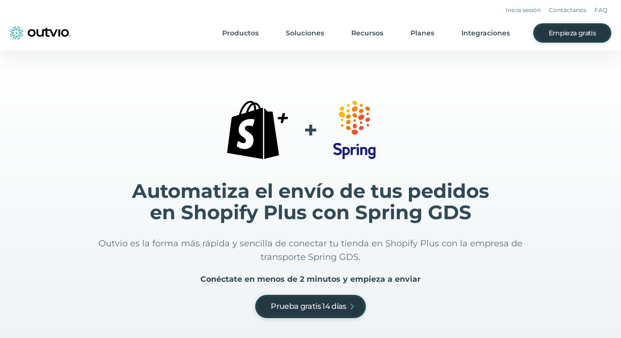

--- FILE ---
content_type: text/html
request_url: https://outvio.com/es/integrations/shopify-plus-spring-gds/
body_size: 420795
content:
<!DOCTYPE html><html lang="es"><head><meta charSet="utf-8"/><meta http-equiv="x-ua-compatible" content="ie=edge"/><meta name="viewport" content="width=device-width, initial-scale=1, shrink-to-fit=no"/><meta name="generator" content="Gatsby 4.25.9"/><meta data-react-helmet="true" property="og:locale" content="es_ES"/><meta data-react-helmet="true" property="og:locale:alternate" content="en_GB"/><meta data-react-helmet="true" property="og:locale:alternate"/><meta data-react-helmet="true" property="og:locale:alternate"/><meta data-react-helmet="true" property="og:locale:alternate"/><meta data-react-helmet="true" name="robots" content="index, follow"/><meta data-react-helmet="true" property="og:url" content="https://outvio.com/es/integrations/shopify-plus-spring-gds/"/><meta data-react-helmet="true" name="description" content="Conecta tu Shopify Plus con Spring GDS en menos de 2 minutos y empieza a enviar ahora mismo!"/><meta data-react-helmet="true" property="og:site_name" content="Outvio"/><meta data-react-helmet="true" property="og:title" content="Shopify Plus con Spring GDS integración en 2 minutos"/><meta data-react-helmet="true" property="og:description" content="Conecta tu Shopify Plus con Spring GDS en menos de 2 minutos y empieza a enviar ahora mismo!"/><meta data-react-helmet="true" name="twitter:site" content="@outvio"/><meta data-react-helmet="true" name="twitter:card" content="summary"/><meta data-react-helmet="true" name="twitter:creator" content="@outvio"/><meta data-react-helmet="true" name="twitter:title" content="Shopify Plus con Spring GDS integración en 2 minutos"/><meta data-react-helmet="true" name="twitter:description" content="Conecta tu Shopify Plus con Spring GDS en menos de 2 minutos y empieza a enviar ahora mismo!"/><meta data-react-helmet="true" property="og:type" content="website"/><style data-href="/styles.44495583337e4cd97649.css" data-identity="gatsby-global-css">/*! tailwindcss v2.2.19 | MIT License | https://tailwindcss.com *//*! modern-normalize v1.1.0 | MIT License | https://github.com/sindresorhus/modern-normalize */html{-webkit-text-size-adjust:100%;line-height:1.15;-moz-tab-size:4;-o-tab-size:4;tab-size:4}body{font-family:system-ui,-apple-system,Segoe UI,Roboto,Helvetica,Arial,sans-serif,Apple Color Emoji,Segoe UI Emoji;margin:0}hr{color:inherit;height:0}abbr[title]{-webkit-text-decoration:underline dotted;text-decoration:underline dotted}b,strong{font-weight:bolder}code,kbd,pre,samp{font-family:ui-monospace,SFMono-Regular,Consolas,Liberation Mono,Menlo,monospace;font-size:1em}small{font-size:80%}sub,sup{font-size:75%;line-height:0;position:relative;vertical-align:baseline}sub{bottom:-.25em}sup{top:-.5em}table{border-color:inherit;text-indent:0}button,input,optgroup,select,textarea{font-family:inherit;font-size:100%;line-height:1.15;margin:0}button,select{text-transform:none}[type=button],[type=reset],[type=submit],button{-webkit-appearance:button}::-moz-focus-inner{border-style:none;padding:0}:-moz-focusring{outline:1px dotted ButtonText}:-moz-ui-invalid{box-shadow:none}legend{padding:0}progress{vertical-align:baseline}::-webkit-inner-spin-button,::-webkit-outer-spin-button{height:auto}[type=search]{-webkit-appearance:textfield;outline-offset:-2px}::-webkit-search-decoration{-webkit-appearance:none}::-webkit-file-upload-button{-webkit-appearance:button;font:inherit}summary{display:list-item}blockquote,dd,dl,figure,h1,h2,h3,h4,h5,h6,hr,p,pre{margin:0}button{background-color:transparent;background-image:none}fieldset,ol,ul{margin:0;padding:0}ol,ul{list-style:none}html{font-family:ui-sans-serif,system-ui,-apple-system,BlinkMacSystemFont,Segoe UI,Roboto,Helvetica Neue,Arial,Noto Sans,sans-serif,Apple Color Emoji,Segoe UI Emoji,Segoe UI Symbol,Noto Color Emoji;line-height:1.5}body{font-family:inherit;line-height:inherit}*,:after,:before{border:0 solid;box-sizing:border-box}hr{border-top-width:1px}img{border-style:solid}textarea{resize:vertical}input::-moz-placeholder,textarea::-moz-placeholder{color:#9ca3af;opacity:1}input::placeholder,textarea::placeholder{color:#9ca3af;opacity:1}[role=button],button{cursor:pointer}:-moz-focusring{outline:auto}table{border-collapse:collapse}h1,h2,h3,h4,h5,h6{font-size:inherit;font-weight:inherit}a{color:inherit;text-decoration:inherit}button,input,optgroup,select,textarea{color:inherit;line-height:inherit;padding:0}code,kbd,pre,samp{font-family:ui-monospace,SFMono-Regular,Menlo,Monaco,Consolas,Liberation Mono,Courier New,monospace}audio,canvas,embed,iframe,img,object,svg,video{display:block;vertical-align:middle}img,video{height:auto;max-width:100%}[hidden]{display:none}*,:after,:before{--tw-translate-x:0;--tw-translate-y:0;--tw-rotate:0;--tw-skew-x:0;--tw-skew-y:0;--tw-scale-x:1;--tw-scale-y:1;--tw-transform:translateX(var(--tw-translate-x)) translateY(var(--tw-translate-y)) rotate(var(--tw-rotate)) skewX(var(--tw-skew-x)) skewY(var(--tw-skew-y)) scaleX(var(--tw-scale-x)) scaleY(var(--tw-scale-y));--tw-border-opacity:1;--tw-ring-inset:var(--tw-empty,/*!*/ /*!*/);--tw-ring-offset-width:0px;--tw-ring-offset-color:#fff;--tw-ring-color:rgba(59,130,246,.5);--tw-ring-offset-shadow:0 0 #0000;--tw-ring-shadow:0 0 #0000;--tw-shadow:0 0 #0000;--tw-blur:var(--tw-empty,/*!*/ /*!*/);--tw-brightness:var(--tw-empty,/*!*/ /*!*/);--tw-contrast:var(--tw-empty,/*!*/ /*!*/);--tw-grayscale:var(--tw-empty,/*!*/ /*!*/);--tw-hue-rotate:var(--tw-empty,/*!*/ /*!*/);--tw-invert:var(--tw-empty,/*!*/ /*!*/);--tw-saturate:var(--tw-empty,/*!*/ /*!*/);--tw-sepia:var(--tw-empty,/*!*/ /*!*/);--tw-drop-shadow:var(--tw-empty,/*!*/ /*!*/);--tw-filter:var(--tw-blur) var(--tw-brightness) var(--tw-contrast) var(--tw-grayscale) var(--tw-hue-rotate) var(--tw-invert) var(--tw-saturate) var(--tw-sepia) var(--tw-drop-shadow);--tw-backdrop-blur:var(--tw-empty,/*!*/ /*!*/);--tw-backdrop-brightness:var(--tw-empty,/*!*/ /*!*/);--tw-backdrop-contrast:var(--tw-empty,/*!*/ /*!*/);--tw-backdrop-grayscale:var(--tw-empty,/*!*/ /*!*/);--tw-backdrop-hue-rotate:var(--tw-empty,/*!*/ /*!*/);--tw-backdrop-invert:var(--tw-empty,/*!*/ /*!*/);--tw-backdrop-opacity:var(--tw-empty,/*!*/ /*!*/);--tw-backdrop-saturate:var(--tw-empty,/*!*/ /*!*/);--tw-backdrop-sepia:var(--tw-empty,/*!*/ /*!*/);--tw-backdrop-filter:var(--tw-backdrop-blur) var(--tw-backdrop-brightness) var(--tw-backdrop-contrast) var(--tw-backdrop-grayscale) var(--tw-backdrop-hue-rotate) var(--tw-backdrop-invert) var(--tw-backdrop-opacity) var(--tw-backdrop-saturate) var(--tw-backdrop-sepia);border-color:rgba(229,231,235,var(--tw-border-opacity))}input::-moz-placeholder,textarea::-moz-placeholder{color:#233841;opacity:.3}input::placeholder,textarea::placeholder{color:#233841;opacity:.3}.new-checkbox{align-items:center;display:flex;justify-content:flex-start;width:100%}.new-checkbox>input{display:none}.new-checkbox>label>span:first-child{cursor:pointer;font-size:1.5rem;line-height:2rem;margin-right:.625rem}.new-checkbox>label>span:last-child{font-size:.875rem;line-height:1.25rem}.new-checkbox>label{align-items:center;cursor:pointer;display:flex;font-size:12px;justify-content:flex-start;line-height:14px;-webkit-user-select:none;-moz-user-select:none;user-select:none}.input-opacity-placeholder::-webkit-input-placeholder,.input-opacity-placeholder::placeholder{color:#233841;font-weight:400;opacity:.3}.container{width:100%}.\!container{width:100%!important}@media (min-width:640px){.container{max-width:640px}.\!container{max-width:640px!important}}@media (min-width:768px){.container{max-width:768px}.\!container{max-width:768px!important}}@media (min-width:1024px){.container{max-width:1024px}.\!container{max-width:1024px!important}}@media (min-width:1280px){.container{max-width:1280px}.\!container{max-width:1280px!important}}@media (min-width:1440px){.container{max-width:1440px}.\!container{max-width:1440px!important}}@media (min-width:1536px){.container{max-width:1536px}.\!container{max-width:1536px!important}}.aspect-w-1,.aspect-w-10,.aspect-w-11,.aspect-w-12,.aspect-w-13,.aspect-w-14,.aspect-w-15,.aspect-w-16,.aspect-w-2,.aspect-w-3,.aspect-w-4,.aspect-w-5,.aspect-w-6,.aspect-w-7,.aspect-w-8,.aspect-w-9{padding-bottom:calc(var(--tw-aspect-h)/var(--tw-aspect-w)*100%);position:relative}.aspect-w-10>*,.aspect-w-11>*,.aspect-w-12>*,.aspect-w-13>*,.aspect-w-14>*,.aspect-w-15>*,.aspect-w-16>*,.aspect-w-1>*,.aspect-w-2>*,.aspect-w-3>*,.aspect-w-4>*,.aspect-w-5>*,.aspect-w-6>*,.aspect-w-7>*,.aspect-w-8>*,.aspect-w-9>*{bottom:0;height:100%;left:0;position:absolute;right:0;top:0;width:100%}.aspect-w-1{--tw-aspect-w:1}.aspect-w-4{--tw-aspect-w:4}.aspect-h-1{--tw-aspect-h:1}.aspect-h-3{--tw-aspect-h:3}.prose{color:#314955;max-width:65ch}.prose [class~=lead]{color:#4b5563;font-size:1.25em;line-height:1.6;margin-bottom:1.2em;margin-top:1.2em}.prose a{color:#4bb4b3;font-weight:600;text-decoration:none}.prose a span{font-weight:600!important}.prose a:hover{text-decoration:underline}.prose strong{color:#111827;font-weight:600}.prose ol[type=A]{--list-counter-style:upper-alpha}.prose ol[type=a]{--list-counter-style:lower-alpha}.prose ol[type=A s]{--list-counter-style:upper-alpha}.prose ol[type=a s]{--list-counter-style:lower-alpha}.prose ol[type=I]{--list-counter-style:upper-roman}.prose ol[type=i]{--list-counter-style:lower-roman}.prose ol[type=I s]{--list-counter-style:upper-roman}.prose ol[type=i s]{--list-counter-style:lower-roman}.prose ol[type="1"]{--list-counter-style:decimal}.prose ol>li{padding-left:1.75em;position:relative}.prose ol>li:before{color:#6b7280;content:counter(list-item,var(--list-counter-style,decimal)) ".";font-weight:400;left:0;position:absolute}.prose ul>li{padding-left:1.75em;position:relative}.prose ul>li:before{background-color:#d1d5db;border-radius:50%;content:"";height:.375em;left:.25em;position:absolute;top:.6875em;width:.375em}.prose hr{border-color:#e5e7eb;border-top-width:1px;margin-bottom:3em;margin-top:3em}.prose blockquote{border-left-color:#e5e7eb;border-left-width:.25rem;color:#111827;font-style:italic;font-weight:500;margin-bottom:1.6em;margin-top:1.6em;padding-left:1em;quotes:"\201C""\201D""\2018""\2019"}.prose blockquote p:first-of-type:before{content:open-quote}.prose blockquote p:last-of-type:after{content:close-quote}.prose h1{color:#111827;font-size:2.25em;font-weight:800;line-height:1.1111111;margin-bottom:.8888889em;margin-top:0}.prose h2{color:#314955;font-size:28px!important;font-weight:600;line-height:36px;margin-bottom:1em;margin-top:2em}.prose h3{color:#314955;font-size:20px!important;font-weight:700;line-height:28px;margin-bottom:.6em;margin-top:1.6em}.prose h4{color:#111827;font-weight:600;line-height:1.5;margin-bottom:.5em;margin-top:1.5em}.prose figure figcaption{color:#6b7280;font-size:.875em;line-height:1.4285714;margin-top:.8571429em}.prose code{color:#111827;font-size:.875em;font-weight:600}.prose code:after,.prose code:before{content:"`"}.prose a code{color:#111827}.prose pre{background-color:#1f2937;border-radius:.375rem;color:#e5e7eb;font-size:.875em;line-height:1.7142857;margin-bottom:1.7142857em;margin-top:1.7142857em;overflow-x:auto;padding:.8571429em 1.1428571em}.prose pre code{background-color:transparent;border-radius:0;border-width:0;color:inherit;font-family:inherit;font-size:inherit;font-weight:400;line-height:inherit;padding:0}.prose pre code:after,.prose pre code:before{content:none}.prose table{font-size:.875em;line-height:1.7142857;margin-bottom:2em;margin-top:2em;table-layout:auto;text-align:left;width:100%}.prose thead{border-bottom-color:#d1d5db;border-bottom-width:1px;color:#111827;font-weight:600}.prose thead th{padding-bottom:.5714286em;padding-left:.5714286em;padding-right:.5714286em;vertical-align:bottom}.prose tbody tr{border-bottom-color:#e5e7eb;border-bottom-width:1px}.prose tbody tr:last-child{border-bottom-width:0}.prose tbody td{padding:.5714286em;vertical-align:top}.prose{font-size:1rem;line-height:1.75}.prose p{margin-bottom:1.25em;margin-top:1.25em}.prose figure,.prose img,.prose video{margin-bottom:2em;margin-top:2em}.prose figure>*{margin-bottom:0;margin-top:0}.prose h2 code{font-size:.875em}.prose h3 code{font-size:.9em}.prose ol,.prose ul{margin-bottom:1.25em;margin-top:1.25em}.prose li{margin-bottom:.5em;margin-top:.5em}.prose>ul>li p{margin-bottom:.75em;margin-top:.75em}.prose>ul>li>:first-child{margin-top:1.25em}.prose>ul>li>:last-child{margin-bottom:1.25em}.prose>ol>li>:first-child{margin-top:1.25em}.prose>ol>li>:last-child{margin-bottom:1.25em}.prose ol ol,.prose ol ul,.prose ul ol,.prose ul ul{margin-bottom:.75em;margin-top:.75em}.prose h2+*,.prose h3+*,.prose h4+*,.prose hr+*{margin-top:0}.prose thead th:first-child{padding-left:0}.prose thead th:last-child{padding-right:0}.prose tbody td:first-child{padding-left:0}.prose tbody td:last-child{padding-right:0}.prose>:first-child{margin-top:0}.prose>:last-child{margin-bottom:0}.prose{font-family:Montserrat,ui-sans-serif,system-ui,-apple-system,BlinkMacSystemFont,Segoe UI,Roboto,Helvetica Neue,Arial,Noto Sans,sans-serif,Apple Color Emoji,Segoe UI Emoji,Segoe UI Symbol,Noto Color Emoji}.sr-only{clip:rect(0,0,0,0);border-width:0;height:1px;margin:-1px;overflow:hidden;padding:0;position:absolute;white-space:nowrap;width:1px}.pointer-events-none{pointer-events:none}.visible{visibility:visible}.invisible{visibility:hidden}.static{position:static}.fixed{position:fixed}.absolute{position:absolute}.relative{position:relative}.sticky{position:sticky}.inset-0{bottom:0;top:0}.inset-0,.inset-x-0{left:0;right:0}.left-0{left:0}.top-0{top:0}.top-1\/2{top:50%}.left-1\/2{left:50%}.bottom-\[20\%\]{bottom:20%}.left-\[7\.2\%\]{left:7.2%}.top-1\/4{top:25%}.right-0{right:0}.left-2{left:.5rem}.bottom-11{bottom:2.75rem}.top-11{top:2.75rem}.bottom-0{bottom:0}.right-6{right:1.5rem}.top-\[104px\]{top:104px}.top-16{top:4rem}.top-2{top:.5rem}.right-24{right:6rem}.right-8{right:2rem}.-top-7{top:-1.75rem}.top-\[100dvh\]{top:100dvh}.top-4{top:1rem}.-top-2{top:-.5rem}.left-7{left:1.75rem}.top-\[208px\]{top:208px}.left-2\/4{left:50%}.-bottom-4{bottom:-1rem}.top-full{top:100%}.top-6{top:1.5rem}.right-12{right:3rem}.right-4{right:1rem}.left-\[4px\]{left:4px}.bottom-6{bottom:1.5rem}.-bottom-12{bottom:-3rem}.-left-14{left:-3.5rem}.-left-40{left:-10rem}.z-10{z-index:10}.z-\[999\]{z-index:999}.z-1{z-index:1}.z-50{z-index:50}.z-0{z-index:0}.z-2{z-index:2}.z-\[48\]{z-index:48}.z-3{z-index:3}.z-\[3147483000\]{z-index:3147483000}.order-first{order:-9999}.col-span-2{grid-column:span 2/span 2}.col-span-4{grid-column:span 4/span 4}.col-span-1{grid-column:span 1/span 1}.col-start-1{grid-column-start:1}.m-auto{margin:auto}.m-1\.5{margin:.375rem}.m-1{margin:.25rem}.\!m-auto{margin:auto!important}.m-0{margin:0}.m-\[2px\]{margin:2px}.mx-auto{margin-left:auto;margin-right:auto}.mx-8{margin-left:2rem;margin-right:2rem}.mx-0\.5{margin-left:.125rem;margin-right:.125rem}.mx-0{margin-left:0;margin-right:0}.mx-4{margin-left:1rem;margin-right:1rem}.my-10{margin-bottom:2.5rem;margin-top:2.5rem}.\!mx-auto{margin-left:auto!important;margin-right:auto!important}.mx-6{margin-left:1.5rem;margin-right:1.5rem}.my-8{margin-bottom:2rem;margin-top:2rem}.mx-3{margin-left:.75rem;margin-right:.75rem}.mx-\[-24px\]{margin-left:-24px;margin-right:-24px}.my-\[56px\]{margin-bottom:56px;margin-top:56px}.\!my-0{margin-bottom:0!important;margin-top:0!important}.my-14{margin-bottom:3.5rem;margin-top:3.5rem}.-mx-2{margin-left:-.5rem;margin-right:-.5rem}.my-12{margin-bottom:3rem;margin-top:3rem}.my-\[52px\]{margin-bottom:52px;margin-top:52px}.my-4{margin-bottom:1rem;margin-top:1rem}.my-0{margin-bottom:0;margin-top:0}.my-16{margin-bottom:4rem;margin-top:4rem}.my-\[28px\]{margin-bottom:28px;margin-top:28px}.mt-4{margin-top:1rem}.mb-10{margin-bottom:2.5rem}.-mt-28{margin-top:-7rem}.mt-2{margin-top:.5rem}.mt-6{margin-top:1.5rem}.mt-16{margin-top:4rem}.mt-8{margin-top:2rem}.ml-3{margin-left:.75rem}.mt-3{margin-top:.75rem}.mr-2{margin-right:.5rem}.mt-\[6px\]{margin-top:6px}.-mr-10{margin-right:-2.5rem}.mb-3\.5{margin-bottom:.875rem}.mb-3{margin-bottom:.75rem}.mt-3\.5{margin-top:.875rem}.mt-10{margin-top:2.5rem}.mt-12{margin-top:3rem}.mt-9{margin-top:2.25rem}.ml-1{margin-left:.25rem}.mt-1{margin-top:.25rem}.mb-4{margin-bottom:1rem}.mb-12{margin-bottom:3rem}.mb-20{margin-bottom:5rem}.ml-4{margin-left:1rem}.mb-6{margin-bottom:1.5rem}.mt-0\.5{margin-top:.125rem}.mt-0{margin-top:0}.mt-11{margin-top:2.75rem}.-ml-3{margin-left:-.75rem}.mb-\[56px\]{margin-bottom:56px}.mr-6{margin-right:1.5rem}.-mt-10{margin-top:-2.5rem}.mt-20{margin-top:5rem}.\!mr-auto{margin-right:auto!important}.mb-7{margin-bottom:1.75rem}.mb-8{margin-bottom:2rem}.mt-7{margin-top:1.75rem}.mt-18{margin-top:4.5rem}.mt-5{margin-top:1.25rem}.\!mt-0{margin-top:0!important}.ml-2{margin-left:.5rem}.mb-5{margin-bottom:1.25rem}.mt-\[31px\]{margin-top:31px}.mt-\[2px\]{margin-top:2px}.mt-\[43px\]{margin-top:43px}.mb-\[48px\]{margin-bottom:48px}.mb-\[64px\]{margin-bottom:64px}.mb-\[24px\]{margin-bottom:24px}.mb-2{margin-bottom:.5rem}.mb-\[6px\]{margin-bottom:6px}.mt-1\.5{margin-top:.375rem}.mr-4{margin-right:1rem}.mr-3{margin-right:.75rem}.ml-auto{margin-left:auto}.mb-\[12px\]{margin-bottom:12px}.mt-\[40px\]{margin-top:40px}.mt-\[32px\]{margin-top:32px}.\!mb-8{margin-bottom:2rem!important}.mb-16{margin-bottom:4rem}.ml-0{margin-left:0}.ml-8{margin-left:2rem}.mt-\[36px\]{margin-top:36px}.mr-\[48px\]{margin-right:48px}.ml-\[48px\]{margin-left:48px}.ml-6{margin-left:1.5rem}.mt-22{margin-top:5.5rem}.mb-18{margin-bottom:4.5rem}.ml-12{margin-left:3rem}.mt-14{margin-top:3.5rem}.mt-\[80px\]{margin-top:80px}.mt-\[48px\]{margin-top:48px}.-mt-2{margin-top:-.5rem}.mb-0{margin-bottom:0}.mb-9{margin-bottom:2.25rem}.-mb-9{margin-bottom:-2.25rem}.\!mt-3{margin-top:.75rem!important}.\!mb-3{margin-bottom:.75rem!important}.-ml-5{margin-left:-1.25rem}.mr-auto{margin-right:auto}.mr-14{margin-right:3.5rem}.mt-\[76px\]{margin-top:76px}.mt-\[-98px\]{margin-top:-98px}.mb-1{margin-bottom:.25rem}.ml-0\.5{margin-left:.125rem}.-mt-1{margin-top:-.25rem}.mt-28{margin-top:7rem}.mb-14{margin-bottom:3.5rem}.mt-\[-50\%\]{margin-top:-50%}.mb-\[40px\]{margin-bottom:40px}.mr-\[30px\]{margin-right:30px}.mt-\[14px\]{margin-top:14px}.mt-\[24px\]{margin-top:24px}.mr-7{margin-right:1.75rem}.mt-\[3px\]{margin-top:3px}.mt-24{margin-top:6rem}.mb-26{margin-bottom:6.5rem}.block{display:block}.inline-block{display:inline-block}.\!inline-block{display:inline-block!important}.inline{display:inline}.flex{display:flex}.inline-flex{display:inline-flex}.table{display:table}.grid{display:grid}.contents{display:contents}.hidden{display:none}.h-full{height:100%}.h-12{height:3rem}.h-22{height:5.5rem}.h-\[2px\]{height:2px}.h-\[56px\]{height:56px}.h-16{height:4rem}.h-8{height:2rem}.h-\[40px\]{height:40px}.h-7{height:1.75rem}.h-px{height:1px}.h-6{height:1.5rem}.h-\[80\%\]{height:80%}.h-18{height:4.5rem}.h-23{height:5.75rem}.h-screen{height:100vh}.h-48{height:12rem}.h-40{height:10rem}.h-2{height:.5rem}.h-\[100dvh\]{height:100dvh}.h-\[1px\]{height:1px}.h-25{height:6.25rem}.h-\[70px\]{height:70px}.h-\[50px\]{height:50px}.h-\[140px\]{height:140px}.h-\[150px\]{height:150px}.h-0{height:0}.h-\[208px\]{height:208px}.h-\[127px\]{height:127px}.h-auto{height:auto}.h-\[128px\]{height:128px}.h-4{height:1rem}.h-9{height:2.25rem}.h-\[28px\]{height:28px}.h-\[22px\]{height:22px}.h-\[calc\(100\%\+14px\)\]{height:calc(100% + 14px)}.h-14{height:3.5rem}.h-\[64px\]{height:64px}.h-10{height:2.5rem}.h-\[27px\]{height:27px}.h-\[48px\]{height:48px}.h-\[42px\]{height:42px}.h-\[80px\]{height:80px}.h-\[404px\]{height:404px}.h-\[450px\]{height:450px}.h-\[432px\]{height:432px}.h-32{height:8rem}.h-29{height:7.25rem}.h-1{height:.25rem}.h-\[47px\]{height:47px}.h-\[104px\]{height:104px}.h-5{height:1.25rem}.h-\[52px\]{height:52px}.h-\[39px\]{height:39px}.h-\[5px\]{height:5px}.h-\[400px\]{height:400px}.h-1\/2{height:50%}.h-\[350px\]{height:350px}.h-\[298px\]{height:298px}.h-\[202px\]{height:202px}.h-\[226px\]{height:226px}.h-\[12px\]{height:12px}.h-\[332px\]{height:332px}.max-h-\[683px\]{max-height:683px}.max-h-\[50px\]{max-height:50px}.max-h-\[340px\]{max-height:340px}.max-h-\[350px\]{max-height:350px}.max-h-\[calc\(50dvh-56px\)\]{max-height:calc(50dvh - 56px)}.max-h-4{max-height:1rem}.max-h-6{max-height:1.5rem}.max-h-\[300px\]{max-height:300px}.max-h-60{max-height:15rem}.max-h-0{max-height:0}.max-h-\[100px\]{max-height:100px}.max-h-\[472px\]{max-height:472px}.max-h-\[100dvh\]{max-height:100dvh}.min-h-\[1px\]{min-height:1px}.min-h-\[100dvh\]{min-height:100dvh}.min-h-\[88px\]{min-height:88px}.min-h-\[68px\]{min-height:68px}.min-h-screen{min-height:100vh}.min-h-\[140px\]{min-height:140px}.min-h-\[351px\]{min-height:351px}.min-h-\[36px\]{min-height:36px}.min-h-\[40px\]{min-height:40px}.w-screen{width:100vw}.w-\[1464px\]{width:1464px}.w-full{width:100%}.w-10{width:2.5rem}.w-auto{width:auto}.w-\[43\.68\%\]{width:43.68%}.w-\[39\%\]{width:39%}.w-12{width:3rem}.w-\[90\%\]{width:90%}.w-\[340px\]{width:340px}.w-48{width:12rem}.w-1\/2{width:50%}.w-0{width:0}.w-2{width:.5rem}.w-14{width:3.5rem}.w-\[200\%\]{width:200%}.w-\[410px\]{width:410px}.w-40{width:10rem}.w-\[80px\]{width:80px}.w-45{width:11.25rem}.w-25{width:6.25rem}.w-10\/12{width:83.333333%}.w-px{width:1px}.w-\[140px\]{width:140px}.w-4{width:1rem}.w-9{width:2.25rem}.w-6{width:1.5rem}.w-\[28px\]{width:28px}.w-\[22px\]{width:22px}.w-\[363px\]{width:363px}.w-\[64px\]{width:64px}.w-5{width:1.25rem}.w-8{width:2rem}.w-\[80\%\]{width:80%}.w-\[calc\(100vw-48px\)\]{width:calc(100vw - 48px)}.w-\[56px\]{width:56px}.w-\[129\%\]{width:129%}.w-min{width:-moz-min-content;width:min-content}.w-\[2px\]{width:2px}.w-44{width:11rem}.w-\[70\%\]{width:70%}.w-\[130vw\]{width:130vw}.w-\[270px\]{width:270px}.w-\[432px\]{width:432px}.w-\[24px\]{width:24px}.w-\[134px\]{width:134px}.w-\[104px\]{width:104px}.w-\[153px\]{width:153px}.w-\[204px\]{width:204px}.w-\[calc\(100vw-16px\)\]{width:calc(100vw - 16px)}.w-\[186px\]{width:186px}.w-\[244px\]{width:244px}.w-\[187px\]{width:187px}.w-\[223px\]{width:223px}.w-\[423px\]{width:423px}.w-\[130px\]{width:130px}.w-\[225px\]{width:225px}.w-\[220px\]{width:220px}.w-\[405px\]{width:405px}.w-\[180px\]{width:180px}.w-\[205px\]{width:205px}.w-\[230px\]{width:230px}.w-\[492px\]{width:492px}.w-\[452px\]{width:452px}.w-\[52px\]{width:52px}.w-\[5px\]{width:5px}.w-\[calc\(100\%-8px\)\]{width:calc(100% - 8px)}.w-18{width:4.5rem}.w-\[900px\]{width:900px}.w-\[83px\]{width:83px}.w-\[279px\]{width:279px}.w-\[88px\]{width:88px}.min-w-\[300px\]{min-width:300px}.min-w-\[80px\]{min-width:80px}.min-w-\[192px\]{min-width:192px}.min-w-\[4px\]{min-width:4px}.min-w-full{min-width:100%}.min-w-\[600px\]{min-width:600px}.min-w-\[320px\]{min-width:320px}.min-w-\[180px\]{min-width:180px}.min-w-\[145px\]{min-width:145px}.max-w-\[816px\]{max-width:816px}.max-w-\[1000px\]{max-width:1000px}.max-w-4xl{max-width:56rem}.max-w-7xl{max-width:77.5rem}.max-w-\[60rem\]{max-width:60rem}.max-w-\[180px\]{max-width:180px}.max-w-\[225px\]{max-width:225px}.max-w-lg{max-width:32rem}.max-w-3xl{max-width:48rem}.max-w-\[680px\]{max-width:680px}.max-w-\[400px\]{max-width:400px}.max-w-2xl{max-width:42rem}.max-w-\[976px\]{max-width:976px}.max-w-\[523px\]{max-width:523px}.max-w-\[784px\]{max-width:784px}.max-w-\[792px\]{max-width:792px}.max-w-6xl{max-width:72rem}.max-w-\[634px\]{max-width:634px}.max-w-\[656px\]{max-width:656px}.max-w-\[110px\]{max-width:110px}.max-w-none{max-width:none}.max-w-\[470px\]{max-width:470px}.max-w-\[460px\]{max-width:460px}.max-w-full{max-width:100%}.max-w-8xl{max-width:88.57rem}.max-w-\[484px\]{max-width:484px}.max-w-\[370px\]{max-width:370px}.max-w-\[200\%\]{max-width:200%}.max-w-\[150\%\]{max-width:150%}.max-w-\[1080px\]{max-width:1080px}.max-w-5xl{max-width:64rem}.max-w-\[600px\]{max-width:600px}.max-w-\[764px\]{max-width:764px}.max-w-\[530px\]{max-width:530px}.max-w-\[350px\]{max-width:350px}.max-w-\[394px\]{max-width:394px}.max-w-\[300px\]{max-width:300px}.max-w-\[320px\]{max-width:320px}.flex-1{flex:1 1 0%}.flex-none{flex:none}.flex-shrink-0{flex-shrink:0}.border-collapse{border-collapse:collapse}.origin-top-right{transform-origin:top right}.-translate-y-1\/2{--tw-translate-y:-50%;transform:var(--tw-transform)}.-translate-x-1\/2{--tw-translate-x:-50%;transform:var(--tw-transform)}.translate-y-\[calc\(100\%-56px\)\]{--tw-translate-y:calc(100% - 56px);transform:var(--tw-transform)}.translate-y-0{--tw-translate-y:0px;transform:var(--tw-transform)}.translate-y-\[14px\]{--tw-translate-y:14px;transform:var(--tw-transform)}.translate-y-\[-100\%\]{--tw-translate-y:-100%;transform:var(--tw-transform)}.-translate-y-1{--tw-translate-y:-0.25rem;transform:var(--tw-transform)}.translate-y-1{--tw-translate-y:0.25rem;transform:var(--tw-transform)}.translate-x-\[-15\%\]{--tw-translate-x:-15%;transform:var(--tw-transform)}.translate-x-full{--tw-translate-x:100%;transform:var(--tw-transform)}.translate-x-0{--tw-translate-x:0px;transform:var(--tw-transform)}.-translate-x-2\/4{--tw-translate-x:-50%;transform:var(--tw-transform)}.translate-x-\[550px\]{--tw-translate-x:550px;transform:var(--tw-transform)}.translate-y-\[150px\]{--tw-translate-y:150px;transform:var(--tw-transform)}.rotate-180{--tw-rotate:180deg}.rotate-0,.rotate-180{transform:var(--tw-transform)}.rotate-0{--tw-rotate:0deg}.rotate-\[-90deg\]{--tw-rotate:-90deg;transform:var(--tw-transform)}.rotate-90,.rotate-\[90deg\]{--tw-rotate:90deg;transform:var(--tw-transform)}.-rotate-90{--tw-rotate:-90deg}.-rotate-90,.scale-0{transform:var(--tw-transform)}.scale-0{--tw-scale-x:0;--tw-scale-y:0}.scale-100{--tw-scale-x:1;--tw-scale-y:1}.scale-100,.scale-\[1\.1\]{transform:var(--tw-transform)}.scale-\[1\.1\]{--tw-scale-x:1.1;--tw-scale-y:1.1}.scale-85{--tw-scale-x:0.85;--tw-scale-y:0.85}.scale-85,.scale-\[1\.85\]{transform:var(--tw-transform)}.scale-\[1\.85\]{--tw-scale-x:1.85;--tw-scale-y:1.85}.scale-\[3\.4\]{--tw-scale-x:3.4;--tw-scale-y:3.4}.scale-\[1\],.scale-\[3\.4\]{transform:var(--tw-transform)}.scale-\[1\]{--tw-scale-x:1;--tw-scale-y:1}.scale-125{--tw-scale-x:1.25;--tw-scale-y:1.25}.scale-125,.scale-95{transform:var(--tw-transform)}.scale-95{--tw-scale-x:.95;--tw-scale-y:.95}.scale-150{--tw-scale-x:1.5;--tw-scale-y:1.5}.scale-150,.scale-\[0\.75\]{transform:var(--tw-transform)}.scale-\[0\.75\]{--tw-scale-x:0.75;--tw-scale-y:0.75}.scale-\[1\.54\]{--tw-scale-x:1.54;--tw-scale-y:1.54;transform:var(--tw-transform)}.scale-\[0\.7\]{--tw-scale-x:0.7;--tw-scale-y:0.7}.scale-\[0\.7\],.scale-y-0{transform:var(--tw-transform)}.scale-y-0{--tw-scale-y:0}.scale-y-100{--tw-scale-y:1}.scale-y-100,.transform{transform:var(--tw-transform)}.cursor-pointer{cursor:pointer}.cursor-default{cursor:default}.cursor-not-allowed{cursor:not-allowed}.select-none{-webkit-user-select:none;-moz-user-select:none;user-select:none}.resize{resize:both}.list-inside{list-style-position:inside}.list-disc{list-style-type:disc}.list-decimal{list-style-type:decimal}.list-none{list-style-type:none}.grid-flow-col{grid-auto-flow:column}.grid-cols-2{grid-template-columns:repeat(2,minmax(0,1fr))}.grid-cols-6{grid-template-columns:repeat(6,minmax(0,1fr))}.grid-cols-4{grid-template-columns:repeat(4,minmax(0,1fr))}.grid-cols-1{grid-template-columns:repeat(1,minmax(0,1fr))}.grid-rows-2{grid-template-rows:repeat(2,minmax(0,1fr))}.flex-row{flex-direction:row}.flex-col{flex-direction:column}.flex-col-reverse{flex-direction:column-reverse}.flex-wrap{flex-wrap:wrap}.content-center{align-content:center}.content-start{align-content:flex-start}.items-start{align-items:flex-start}.items-end{align-items:flex-end}.items-center{align-items:center}.items-stretch{align-items:stretch}.justify-start{justify-content:flex-start}.justify-end{justify-content:flex-end}.justify-center{justify-content:center}.justify-between{justify-content:space-between}.justify-around{justify-content:space-around}.justify-items-start{justify-items:start}.justify-items-center{justify-items:center}.gap-16{gap:4rem}.gap-1{gap:.25rem}.gap-2{gap:.5rem}.gap-14{gap:3.5rem}.gap-12{gap:3rem}.gap-8{gap:2rem}.gap-6{gap:1.5rem}.gap-\[48px\]{gap:48px}.gap-\[3px\]{gap:3px}.gap-\[6px\]{gap:6px}.gap-4{gap:1rem}.gap-24{gap:6rem}.gap-20{gap:5rem}.gap-\[87px\]{gap:87px}.gap-\[4px\]{gap:4px}.gap-10{gap:2.5rem}.gap-x-8{-moz-column-gap:2rem;column-gap:2rem}.gap-y-12{row-gap:3rem}.gap-x-6{-moz-column-gap:1.5rem;column-gap:1.5rem}.gap-x-20{-moz-column-gap:5rem;column-gap:5rem}.gap-x-10{-moz-column-gap:2.5rem;column-gap:2.5rem}.gap-x-12{-moz-column-gap:3rem;column-gap:3rem}.gap-x-0{-moz-column-gap:0;column-gap:0}.gap-y-11{row-gap:2.75rem}.gap-y-\[80px\]{row-gap:80px}.gap-y-\[87px\]{row-gap:87px}.gap-y-8{row-gap:2rem}.gap-x-4{-moz-column-gap:1rem;column-gap:1rem}.gap-y-10{row-gap:2.5rem}.gap-x-16{-moz-column-gap:4rem;column-gap:4rem}.gap-y-14{row-gap:3.5rem}.gap-y-5{row-gap:1.25rem}.gap-y-6{row-gap:1.5rem}.gap-x-\[50px\]{-moz-column-gap:50px;column-gap:50px}.gap-y-\[40px\]{row-gap:40px}.gap-y-\[56px\]{row-gap:56px}.gap-x-3{-moz-column-gap:.75rem;column-gap:.75rem}.gap-y-2{row-gap:.5rem}.space-y-14>:not([hidden])~:not([hidden]){--tw-space-y-reverse:0;margin-bottom:calc(3.5rem*var(--tw-space-y-reverse));margin-top:calc(3.5rem*(1 - var(--tw-space-y-reverse)))}.space-y-3>:not([hidden])~:not([hidden]){--tw-space-y-reverse:0;margin-bottom:calc(.75rem*var(--tw-space-y-reverse));margin-top:calc(.75rem*(1 - var(--tw-space-y-reverse)))}.space-y-2>:not([hidden])~:not([hidden]){--tw-space-y-reverse:0;margin-bottom:calc(.5rem*var(--tw-space-y-reverse));margin-top:calc(.5rem*(1 - var(--tw-space-y-reverse)))}.space-y-9>:not([hidden])~:not([hidden]){--tw-space-y-reverse:0;margin-bottom:calc(2.25rem*var(--tw-space-y-reverse));margin-top:calc(2.25rem*(1 - var(--tw-space-y-reverse)))}.space-x-1>:not([hidden])~:not([hidden]){--tw-space-x-reverse:0;margin-left:calc(.25rem*(1 - var(--tw-space-x-reverse)));margin-right:calc(.25rem*var(--tw-space-x-reverse))}.space-x-6>:not([hidden])~:not([hidden]){--tw-space-x-reverse:0;margin-left:calc(1.5rem*(1 - var(--tw-space-x-reverse)));margin-right:calc(1.5rem*var(--tw-space-x-reverse))}.\!space-y-4>:not([hidden])~:not([hidden]){--tw-space-y-reverse:0!important;margin-bottom:calc(1rem*var(--tw-space-y-reverse))!important;margin-top:calc(1rem*(1 - var(--tw-space-y-reverse)))!important}.space-y-1>:not([hidden])~:not([hidden]){--tw-space-y-reverse:0;margin-bottom:calc(.25rem*var(--tw-space-y-reverse));margin-top:calc(.25rem*(1 - var(--tw-space-y-reverse)))}.space-x-3>:not([hidden])~:not([hidden]){--tw-space-x-reverse:0;margin-left:calc(.75rem*(1 - var(--tw-space-x-reverse)));margin-right:calc(.75rem*var(--tw-space-x-reverse))}.space-x-4>:not([hidden])~:not([hidden]){--tw-space-x-reverse:0;margin-left:calc(1rem*(1 - var(--tw-space-x-reverse)));margin-right:calc(1rem*var(--tw-space-x-reverse))}.space-y-4>:not([hidden])~:not([hidden]){--tw-space-y-reverse:0;margin-bottom:calc(1rem*var(--tw-space-y-reverse));margin-top:calc(1rem*(1 - var(--tw-space-y-reverse)))}.space-x-8>:not([hidden])~:not([hidden]){--tw-space-x-reverse:0;margin-left:calc(2rem*(1 - var(--tw-space-x-reverse)));margin-right:calc(2rem*var(--tw-space-x-reverse))}.space-x-2>:not([hidden])~:not([hidden]){--tw-space-x-reverse:0;margin-left:calc(.5rem*(1 - var(--tw-space-x-reverse)));margin-right:calc(.5rem*var(--tw-space-x-reverse))}.self-start{align-self:flex-start}.self-end{align-self:flex-end}.overflow-auto{overflow:auto}.overflow-hidden{overflow:hidden}.overflow-visible{overflow:visible}.\!overflow-visible{overflow:visible!important}.overflow-x-auto{overflow-x:auto}.overflow-y-auto{overflow-y:auto}.overflow-x-hidden{overflow-x:hidden}.overflow-y-hidden{overflow-y:hidden}.overflow-y-scroll{overflow-y:scroll}.truncate{overflow:hidden;text-overflow:ellipsis}.truncate,.whitespace-nowrap{white-space:nowrap}.whitespace-pre-line{white-space:pre-line}.rounded-lg{border-radius:.5rem}.rounded{border-radius:.25rem}.rounded-2xl{border-radius:1rem}.rounded-3xl{border-radius:1.5rem}.\!rounded{border-radius:.25rem!important}.rounded-\[11\%\]{border-radius:11%}.rounded-full{border-radius:9999px}.rounded-sm{border-radius:.125rem}.rounded-md{border-radius:.375rem}.rounded-\[21px\]{border-radius:21px}.rounded-\[48px\]{border-radius:48px}.rounded-2\.5xl{border-radius:1.25rem}.rounded-\[28px\]{border-radius:28px}.rounded-\[24px\]{border-radius:24px}.\!rounded-none{border-radius:0!important}.rounded-\[22px\]{border-radius:22px}.rounded-\[14px\]{border-radius:14px}.rounded-l-full{border-bottom-left-radius:9999px;border-top-left-radius:9999px}.rounded-l-lg{border-bottom-left-radius:.5rem;border-top-left-radius:.5rem}.rounded-t-\[12px\]{border-top-left-radius:12px;border-top-right-radius:12px}.rounded-r-none{border-bottom-right-radius:0;border-top-right-radius:0}.rounded-l-\[14px\]{border-bottom-left-radius:14px;border-top-left-radius:14px}.rounded-r-\[2px\]{border-bottom-right-radius:2px;border-top-right-radius:2px}.rounded-l-none{border-bottom-left-radius:0;border-top-left-radius:0}.rounded-l-\[18px\]{border-bottom-left-radius:18px;border-top-left-radius:18px}.rounded-t-\[20px\]{border-top-left-radius:20px;border-top-right-radius:20px}.rounded-b-\[20px\]{border-bottom-left-radius:20px;border-bottom-right-radius:20px}.rounded-t-\[10px\]{border-top-left-radius:10px;border-top-right-radius:10px}.rounded-b-\[10px\]{border-bottom-left-radius:10px;border-bottom-right-radius:10px}.border{border-width:1px}.border-r,.border-r-\[1px\]{border-right-width:1px}.border-b-\[2px\]{border-bottom-width:2px}.border-t,.border-t-\[1px\]{border-top-width:1px}.border-l{border-left-width:1px}.border-b{border-bottom-width:1px}.border-solid{border-style:solid}.border-none{border-style:none}.border-white{--tw-border-opacity:1;border-color:rgba(255,255,255,var(--tw-border-opacity))}.border-secondary{--tw-border-opacity:1;border-color:rgba(22,58,74,var(--tw-border-opacity))}.border-purple-500{--tw-border-opacity:1;border-color:rgba(110,80,255,var(--tw-border-opacity))}.border-bBlue{--tw-border-opacity:1;border-color:rgba(219,227,230,var(--tw-border-opacity))}.border-blueGray-100{--tw-border-opacity:1;border-color:rgba(246,248,249,var(--tw-border-opacity))}.border-\[\#e0e4e6\]{--tw-border-opacity:1;border-color:rgba(224,228,230,var(--tw-border-opacity))}.border-\[\#384B53\]{--tw-border-opacity:1;border-color:rgba(56,75,83,var(--tw-border-opacity))}.border-blueGray{--tw-border-opacity:1;border-color:rgba(97,101,105,var(--tw-border-opacity))}.\!border-white{--tw-border-opacity:1!important;border-color:rgba(255,255,255,var(--tw-border-opacity))!important}.border-blueGray-200{--tw-border-opacity:1;border-color:rgba(238,243,245,var(--tw-border-opacity))}.border-blueGray-300{--tw-border-opacity:1;border-color:rgba(223,237,242,var(--tw-border-opacity))}.border-red-500{--tw-border-opacity:1;border-color:rgba(239,68,68,var(--tw-border-opacity))}.border-l-red-400{--tw-border-opacity:1;border-left-color:rgba(248,113,113,var(--tw-border-opacity))}.border-opacity-80{--tw-border-opacity:0.8}.border-opacity-20{--tw-border-opacity:0.2}.border-opacity-50{--tw-border-opacity:0.5}.\!border-opacity-20{--tw-border-opacity:0.2!important}.border-opacity-30{--tw-border-opacity:0.3}.bg-color2{--tw-bg-opacity:1;background-color:rgba(237,241,242,var(--tw-bg-opacity))}.bg-white{--tw-bg-opacity:1;background-color:rgba(255,255,255,var(--tw-bg-opacity))}.bg-primary{--tw-bg-opacity:1;background-color:rgba(75,180,179,var(--tw-bg-opacity))}.bg-third{--tw-bg-opacity:1;background-color:rgba(99,60,234,var(--tw-bg-opacity))}.bg-blueGray-dark{--tw-bg-opacity:1;background-color:rgba(35,56,65,var(--tw-bg-opacity))}.bg-blueGray-lighter{--tw-bg-opacity:1;background-color:rgba(247,249,250,var(--tw-bg-opacity))}.bg-\[\#C5D4DB\]{--tw-bg-opacity:1;background-color:rgba(197,212,219,var(--tw-bg-opacity))}.bg-\[\#FFFFFF\]{--tw-bg-opacity:1;background-color:rgba(255,255,255,var(--tw-bg-opacity))}.bg-blueGray-900{--tw-bg-opacity:1;background-color:rgba(35,56,65,var(--tw-bg-opacity))}.bg-blueGray-transparent{background-color:rgba(35,56,65,.5)}.bg-purple-500{--tw-bg-opacity:1;background-color:rgba(110,80,255,var(--tw-bg-opacity))}.bg-primary-light{--tw-bg-opacity:1;background-color:rgba(58,209,182,var(--tw-bg-opacity))}.bg-purple-500\/20{background-color:rgba(110,80,255,.2)}.bg-blue-light\/20{background-color:rgba(132,158,173,.2)}.bg-gray-900{--tw-bg-opacity:1;background-color:rgba(17,24,39,var(--tw-bg-opacity))}.bg-blueGray-200{--tw-bg-opacity:1;background-color:rgba(238,243,245,var(--tw-bg-opacity))}.bg-blueGray-800{--tw-bg-opacity:1;background-color:rgba(49,73,85,var(--tw-bg-opacity))}.bg-cWhite{--tw-bg-opacity:1;background-color:rgba(250,250,250,var(--tw-bg-opacity))}.bg-blueGray-light{--tw-bg-opacity:1;background-color:rgba(238,243,245,var(--tw-bg-opacity))}.\!bg-blueGray-900{--tw-bg-opacity:1!important;background-color:rgba(35,56,65,var(--tw-bg-opacity))!important}.bg-purple{--tw-bg-opacity:1;background-color:rgba(93,69,246,var(--tw-bg-opacity))}.bg-blueGray-300{--tw-bg-opacity:1;background-color:rgba(223,237,242,var(--tw-bg-opacity))}.bg-\[\#EEF1F5\]{--tw-bg-opacity:1;background-color:rgba(238,241,245,var(--tw-bg-opacity))}.bg-blue-darker{--tw-bg-opacity:1;background-color:rgba(47,66,74,var(--tw-bg-opacity))}.bg-yellow{--tw-bg-opacity:1;background-color:rgba(253,241,73,var(--tw-bg-opacity))}.bg-red-xmas{--tw-bg-opacity:1;background-color:rgba(226,70,59,var(--tw-bg-opacity))}.bg-blueGray-700{--tw-bg-opacity:1;background-color:rgba(94,123,140,var(--tw-bg-opacity))}.bg-blueGray-100{--tw-bg-opacity:1;background-color:rgba(246,248,249,var(--tw-bg-opacity))}.bg-\[\#6E50FF\]{--tw-bg-opacity:1;background-color:rgba(110,80,255,var(--tw-bg-opacity))}.bg-black{--tw-bg-opacity:1;background-color:rgba(0,0,0,var(--tw-bg-opacity))}.bg-blueGray-950{--tw-bg-opacity:1;background-color:rgba(46,66,74,var(--tw-bg-opacity))}.bg-\[rgba\(110\2c 80\2c 255\2c 0\.2\)\]{background-color:rgba(110,80,255,.2)}.bg-\[\#F6F8F9\]{--tw-bg-opacity:1;background-color:rgba(246,248,249,var(--tw-bg-opacity))}.bg-\[\#D9DFE7\]{--tw-bg-opacity:1;background-color:rgba(217,223,231,var(--tw-bg-opacity))}.bg-transparent{background-color:transparent}.bg-\[rgb\(33\2c 45\2c 55\)\]{--tw-bg-opacity:1;background-color:rgba(33,45,55,var(--tw-bg-opacity))}.\!bg-blueGray-950{--tw-bg-opacity:1!important;background-color:rgba(46,66,74,var(--tw-bg-opacity))!important}.bg-\[\#00000070\]{background-color:#00000070}.bg-color5{--tw-bg-opacity:1;background-color:rgba(242,247,249,var(--tw-bg-opacity))}.bg-blueGray-750{--tw-bg-opacity:1;background-color:rgba(64,94,112,var(--tw-bg-opacity))}.bg-ov-green-500{--tw-bg-opacity:1;background-color:rgba(148,191,71,var(--tw-bg-opacity))}.bg-ov-blue-500{--tw-bg-opacity:1;background-color:rgba(0,122,255,var(--tw-bg-opacity))}.bg-purple\/20{background-color:rgba(93,69,246,.2)}.bg-primary\/20{background-color:rgba(75,180,179,.2)}.bg-blueGray-900\/20{background-color:rgba(35,56,65,.2)}.bg-opacity-10{--tw-bg-opacity:0.1}.bg-opacity-80{--tw-bg-opacity:0.8}.bg-opacity-50{--tw-bg-opacity:0.5}.bg-opacity-\[0\.02\]{--tw-bg-opacity:0.02}.bg-opacity-20{--tw-bg-opacity:0.2}.\!bg-opacity-5{--tw-bg-opacity:0.05!important}.bg-gradient-to-br{background-image:linear-gradient(to bottom right,var(--tw-gradient-stops))}.bg-gradient-to-t{background-image:linear-gradient(to top,var(--tw-gradient-stops))}.bg-gradient-to-b{background-image:linear-gradient(to bottom,var(--tw-gradient-stops))}.\!bg-none{background-image:none!important}.bg-gradient-to-r{background-image:linear-gradient(to right,var(--tw-gradient-stops))}.bg-gradient-to-l{background-image:linear-gradient(to left,var(--tw-gradient-stops))}.bg-gradient-to-tl{background-image:linear-gradient(to top left,var(--tw-gradient-stops))}.from-primary-light{--tw-gradient-from:#3ad1b6;--tw-gradient-stops:var(--tw-gradient-from),var(--tw-gradient-to,rgba(58,209,182,0))}.from-blueGray-750{--tw-gradient-from:#405e70;--tw-gradient-stops:var(--tw-gradient-from),var(--tw-gradient-to,rgba(64,94,112,0))}.from-blueGray-900{--tw-gradient-from:#233841;--tw-gradient-stops:var(--tw-gradient-from),var(--tw-gradient-to,rgba(35,56,65,0))}.from-white{--tw-gradient-from:#fff;--tw-gradient-stops:var(--tw-gradient-from),var(--tw-gradient-to,hsla(0,0%,100%,0))}.from-blueGray-300{--tw-gradient-from:#dfedf2;--tw-gradient-stops:var(--tw-gradient-from),var(--tw-gradient-to,rgba(223,237,242,0))}.from-secondary{--tw-gradient-from:#163a4a;--tw-gradient-stops:var(--tw-gradient-from),var(--tw-gradient-to,rgba(22,58,74,0))}.from-lighterPurple\/\[\.08\]{--tw-gradient-from:rgba(174,93,242,.08);--tw-gradient-stops:var(--tw-gradient-from),var(--tw-gradient-to,rgba(174,93,242,0))}.from-\[\#6E50FF\]{--tw-gradient-from:#6e50ff;--tw-gradient-stops:var(--tw-gradient-from),var(--tw-gradient-to,rgba(110,80,255,0))}.from-blueGray-light{--tw-gradient-from:#eef3f5;--tw-gradient-stops:var(--tw-gradient-from),var(--tw-gradient-to,rgba(238,243,245,0))}.from-primary{--tw-gradient-from:#4bb4b3;--tw-gradient-stops:var(--tw-gradient-from),var(--tw-gradient-to,rgba(75,180,179,0))}.from-blueGray-100{--tw-gradient-from:#f6f8f9;--tw-gradient-stops:var(--tw-gradient-from),var(--tw-gradient-to,rgba(246,248,249,0))}.from-purple{--tw-gradient-from:#5d45f6;--tw-gradient-stops:var(--tw-gradient-from),var(--tw-gradient-to,rgba(93,69,246,0))}.from-purple\/20{--tw-gradient-from:rgba(93,69,246,.2);--tw-gradient-stops:var(--tw-gradient-from),var(--tw-gradient-to,rgba(93,69,246,0))}.from-purple-500{--tw-gradient-from:#6e50ff;--tw-gradient-stops:var(--tw-gradient-from),var(--tw-gradient-to,rgba(110,80,255,0))}.via-blueGray-200{--tw-gradient-stops:var(--tw-gradient-from),#eef3f5,var(--tw-gradient-to,rgba(238,243,245,0))}.via-white{--tw-gradient-stops:var(--tw-gradient-from),#fff,var(--tw-gradient-to,hsla(0,0%,100%,0))}.to-primary-dark{--tw-gradient-to:#1ca7a6}.to-transparent{--tw-gradient-to:transparent}.to-white{--tw-gradient-to:#fff}.to-blueGray-200{--tw-gradient-to:#eef3f5}.to-purple\/\[\.08\]{--tw-gradient-to:rgba(93,69,246,.08)}.to-\[\#6E50FF\]{--tw-gradient-to:#6e50ff}.to-blueGray-100{--tw-gradient-to:#f6f8f9}.to-lighterPurple{--tw-gradient-to:#ae5df2}.to-whiteTransparent{--tw-gradient-to:hsla(0,0%,100%,0)}.to-primary\/20{--tw-gradient-to:rgba(75,180,179,.2)}.to-primary{--tw-gradient-to:#4bb4b3}.decoration-clone{-webkit-box-decoration-break:clone;box-decoration-break:clone}.bg-cover{background-size:cover}.bg-clip-text{-webkit-background-clip:text;background-clip:text}.bg-repeat-y{background-repeat:repeat-y}.stroke-primary{stroke:#4bb4b3}.stroke-current{stroke:currentColor}.stroke-secondary{stroke:#163a4a}.object-contain{-o-object-fit:contain;object-fit:contain}.object-cover{-o-object-fit:cover;object-fit:cover}.object-left{-o-object-position:left;object-position:left}.object-left-top{-o-object-position:left top;object-position:left top}.object-center{-o-object-position:center;object-position:center}.p-8{padding:2rem}.p-4{padding:1rem}.p-3{padding:.75rem}.p-2{padding:.5rem}.p-0{padding:0}.p-3\.5{padding:.875rem}.p-6{padding:1.5rem}.px-0{padding-left:0;padding-right:0}.px-10{padding-left:2.5rem;padding-right:2.5rem}.px-4{padding-left:1rem;padding-right:1rem}.px-8{padding-left:2rem;padding-right:2rem}.py-12{padding-bottom:3rem;padding-top:3rem}.py-24{padding-bottom:6rem;padding-top:6rem}.px-6{padding-left:1.5rem;padding-right:1.5rem}.py-2{padding-bottom:.5rem;padding-top:.5rem}.py-1{padding-bottom:.25rem;padding-top:.25rem}.px-2{padding-left:.5rem;padding-right:.5rem}.py-18{padding-bottom:4.5rem;padding-top:4.5rem}.py-20{padding-bottom:5rem;padding-top:5rem}.py-4{padding-bottom:1rem;padding-top:1rem}.py-10{padding-bottom:2.5rem;padding-top:2.5rem}.py-5{padding-bottom:1.25rem;padding-top:1.25rem}.py-11{padding-bottom:2.75rem;padding-top:2.75rem}.py-19{padding-bottom:4.75rem;padding-top:4.75rem}.\!px-0{padding-left:0!important;padding-right:0!important}.py-\[9px\]{padding-bottom:9px;padding-top:9px}.py-0{padding-bottom:0;padding-top:0}.py-8{padding-bottom:2rem;padding-top:2rem}.px-5{padding-left:1.25rem;padding-right:1.25rem}.px-3{padding-left:.75rem;padding-right:.75rem}.px-\[25px\]{padding-left:25px;padding-right:25px}.py-22{padding-bottom:5.5rem;padding-top:5.5rem}.px-\[96px\]{padding-left:96px;padding-right:96px}.py-17{padding-bottom:4.25rem;padding-top:4.25rem}.py-14{padding-bottom:3.5rem;padding-top:3.5rem}.py-6{padding-bottom:1.5rem;padding-top:1.5rem}.py-0\.5{padding-bottom:.125rem;padding-top:.125rem}.py-16{padding-bottom:4rem;padding-top:4rem}.py-\[52px\]{padding-bottom:52px;padding-top:52px}.px-16{padding-left:4rem;padding-right:4rem}.py-3\.5{padding-bottom:.875rem;padding-top:.875rem}.py-3{padding-bottom:.75rem;padding-top:.75rem}.\!py-0{padding-bottom:0!important;padding-top:0!important}.py-7{padding-bottom:1.75rem;padding-top:1.75rem}.py-30{padding-bottom:7.5rem;padding-top:7.5rem}.pt-24{padding-top:6rem}.pb-14{padding-bottom:3.5rem}.pr-8{padding-right:2rem}.pr-4{padding-right:1rem}.pl-8{padding-left:2rem}.pl-4{padding-left:1rem}.pb-8{padding-bottom:2rem}.pt-4{padding-top:1rem}.pr-3{padding-right:.75rem}.pb-\[78\.6\%\]{padding-bottom:78.6%}.pl-7{padding-left:1.75rem}.pb-10{padding-bottom:2.5rem}.pt-12{padding-top:3rem}.pl-2{padding-left:.5rem}.pr-2{padding-right:.5rem}.pb-5{padding-bottom:1.25rem}.pt-6{padding-top:1.5rem}.pt-\[56\.25\%\]{padding-top:56.25%}.pt-5{padding-top:1.25rem}.pb-4{padding-bottom:1rem}.pt-16{padding-top:4rem}.pt-14{padding-top:3.5rem}.pt-20{padding-top:5rem}.pt-10{padding-top:2.5rem}.pb-12{padding-bottom:3rem}.pt-8{padding-top:2rem}.pt-30{padding-top:7.5rem}.pb-0{padding-bottom:0}.pt-\[76px\]{padding-top:76px}.pt-9{padding-top:2.25rem}.pt-\[80px\]{padding-top:80px}.pt-60{padding-top:15rem}.pb-17{padding-bottom:4.25rem}.pt-18{padding-top:4.5rem}.pb-23{padding-bottom:5.75rem}.pt-2{padding-top:.5rem}.pb-2{padding-bottom:.5rem}.pt-0{padding-top:0}.pr-10{padding-right:2.5rem}.pb-\[10px\]{padding-bottom:10px}.pb-\[87px\]{padding-bottom:87px}.pr-16{padding-right:4rem}.pb-22{padding-bottom:5.5rem}.pt-\[100px\]{padding-top:100px}.pt-\[56px\]{padding-top:56px}.pb-\[64px\]{padding-bottom:64px}.pb-24{padding-bottom:6rem}.pt-\[40px\]{padding-top:40px}.pb-6{padding-bottom:1.5rem}.pl-6{padding-left:1.5rem}.pb-7{padding-bottom:1.75rem}.pb-11{padding-bottom:2.75rem}.pt-3{padding-top:.75rem}.pb-30{padding-bottom:7.5rem}.pb-18{padding-bottom:4.5rem}.pl-11{padding-left:2.75rem}.pl-1\.5{padding-left:.375rem}.pl-1{padding-left:.25rem}.pr-6{padding-right:1.5rem}.pr-9{padding-right:2.25rem}.pt-32{padding-top:8rem}.pb-16{padding-bottom:4rem}.\!pb-17{padding-bottom:4.25rem!important}.\!pt-0{padding-top:0!important}.\!pb-8{padding-bottom:2rem!important}.\!pl-2{padding-left:.5rem!important}.pt-\[18px\]{padding-top:18px}.pb-\[19px\]{padding-bottom:19px}.pb-9{padding-bottom:2.25rem}.pr-1{padding-right:.25rem}.pt-\[48px\]{padding-top:48px}.pb-\[56px\]{padding-bottom:56px}.text-left{text-align:left}.text-center{text-align:center}.text-right{text-align:right}.align-middle{vertical-align:middle}.align-bottom{vertical-align:bottom}.font-montserrat{font-family:Montserrat,ui-sans-serif,system-ui,-apple-system,BlinkMacSystemFont,Segoe UI,Roboto,Helvetica Neue,Arial,Noto Sans,sans-serif,Apple Color Emoji,Segoe UI Emoji,Segoe UI Symbol,Noto Color Emoji}.text-2\.6xl{font-size:1.75rem;line-height:2.25rem}.text-sm{font-size:.875rem;line-height:1.25rem}.text-\[16px\]{font-size:16px}.text-xl{font-size:1.25rem;line-height:1.75rem}.text-base{font-size:1rem;line-height:1.5rem}.text-3\.3xl{font-size:2rem;line-height:2.375rem}.text-2xl{font-size:1.5rem;line-height:2rem}.text-\[14px\]{font-size:14px}.text-\[18px\]{font-size:18px}.text-\[24px\]{font-size:24px}.text-xs{font-size:.75rem;line-height:1rem}.text-5xl{font-size:3rem;line-height:1}.text-lg{font-size:1.125rem;line-height:1.75rem}.text-\[23px\]{font-size:23px}.text-\[32px\]{font-size:32px}.text-4\.2xl{font-size:2.5rem;line-height:2.75rem}.text-4\.6xl{font-size:3rem;line-height:3.5rem}.\!text-\[32px\]{font-size:32px!important}.\!text-\[16px\]{font-size:16px!important}.text-4xl{font-size:2.25rem;line-height:2.5rem}.text-1\.8xl{font-size:1.15rem;line-height:1.65rem}.text-\[44px\]{font-size:44px}.text-\[22px\]{font-size:22px}.text-\[20px\]{font-size:20px}.text-\[12px\]{font-size:12px}.text-\[40px\]{font-size:40px}.text-\[56px\]{font-size:56px}.text-3\.6xl{font-size:2.125rem;line-height:2.5rem}.\!text-sm{font-size:.875rem!important;line-height:1.25rem!important}.\!text-lg{font-size:1.125rem!important;line-height:1.75rem!important}.text-\[15rem\]{font-size:15rem}.text-3xl{font-size:1.875rem;line-height:2.25rem}.text-\[28px\]{font-size:28px}.font-semibold{font-weight:600}.font-medium{font-weight:500}.font-bold{font-weight:700}.font-normal{font-weight:400}.\!font-bold{font-weight:700!important}.font-light{font-weight:300}.uppercase{text-transform:uppercase}.capitalize{text-transform:capitalize}.italic{font-style:italic}.leading-\[28px\]{line-height:28px}.leading-\[20px\]{line-height:20px}.leading-\[22px\]{line-height:22px}.leading-\[18px\]{line-height:18px}.leading-\[19px\]{line-height:19px}.leading-\[29px\]{line-height:29px}.leading-\[40px\]{line-height:40px}.leading-tight{line-height:1.25}.leading-\[15px\]{line-height:15px}.leading-\[24px\]{line-height:24px}.leading-\[27px\]{line-height:27px}.leading-\[17px\]{line-height:17px}.leading-\[30px\]{line-height:30px}.leading-\[44px\]{line-height:44px}.leading-\[36px\]{line-height:36px}.leading-\[64px\]{line-height:64px}.leading-\[48px\]{line-height:48px}.leading-6{line-height:1.5rem}.leading-\[52px\]{line-height:52px}.leading-\[26px\]{line-height:26px}.tracking-tight{letter-spacing:-.025em}.tracking-\[-0\.64px\]{letter-spacing:-.64px}.tracking-\[-0\.56px\]{letter-spacing:-.56px}.tracking-\[-0\.324px\]{letter-spacing:-.324px}.tracking-tighter{letter-spacing:-.05em}.tracking-\[-0\.72px\]{letter-spacing:-.72px}.tracking-\[-1\.92px\]{letter-spacing:-1.92px}.tracking-\[-1\.152px\]{letter-spacing:-1.152px}.tracking-normal{letter-spacing:0}.tracking-\[-0\.48px\]{letter-spacing:-.48px}.tracking-\[-0\.288px\]{letter-spacing:-.288px}.tracking-\[-0\.768px\]{letter-spacing:-.768px}.tracking-\[-0\.252px\]{letter-spacing:-.252px}.tracking-\[-0\.96px\]{letter-spacing:-.96px}.tracking-\[-0\.84px\]{letter-spacing:-.84px}.tracking-\[-1\.056px\]{letter-spacing:-1.056px}.tracking-\[0\.112px\]{letter-spacing:.112px}.tracking-\[0\.128px\]{letter-spacing:.128px}.tracking-\[-0\.88px\]{letter-spacing:-.88px}.tracking-\[-0\.256px\]{letter-spacing:-.256px}.tracking-\[-2\.304px\]{letter-spacing:-2.304px}.tracking-\[-1\.6px\]{letter-spacing:-1.6px}.tracking-\[-2\.688px\]{letter-spacing:-2.688px}.tracking-\[-0\.672px\]{letter-spacing:-.672px}.tracking-\[-0\.196px\]{letter-spacing:-.196px}.tracking-\[-1\.48px\]{letter-spacing:-1.48px}.tracking-\[-0\.05em\]{letter-spacing:-.05em}.tracking-\[-0\.512px\]{letter-spacing:-.512px}.text-blueGray-900{--tw-text-opacity:1;color:rgba(35,56,65,var(--tw-text-opacity))}.text-secondary{--tw-text-opacity:1;color:rgba(22,58,74,var(--tw-text-opacity))}.text-white{--tw-text-opacity:1;color:rgba(255,255,255,var(--tw-text-opacity))}.\!text-white{--tw-text-opacity:1!important;color:rgba(255,255,255,var(--tw-text-opacity))!important}.text-primary{--tw-text-opacity:1;color:rgba(75,180,179,var(--tw-text-opacity))}.text-blueGray-dark{--tw-text-opacity:1;color:rgba(35,56,65,var(--tw-text-opacity))}.text-\[\#C5D4DB\]{--tw-text-opacity:1;color:rgba(197,212,219,var(--tw-text-opacity))}.text-purple{--tw-text-opacity:1;color:rgba(93,69,246,var(--tw-text-opacity))}.text-blueGray-200{--tw-text-opacity:1;color:rgba(238,243,245,var(--tw-text-opacity))}.text-blue-light{--tw-text-opacity:1;color:rgba(132,158,173,var(--tw-text-opacity))}.text-\[\#6E50FF\]{--tw-text-opacity:1;color:rgba(110,80,255,var(--tw-text-opacity))}.text-\[\#233841\]{--tw-text-opacity:1;color:rgba(35,56,65,var(--tw-text-opacity))}.text-\[\#9DB3BF\]{--tw-text-opacity:1;color:rgba(157,179,191,var(--tw-text-opacity))}.text-purple-500{--tw-text-opacity:1;color:rgba(110,80,255,var(--tw-text-opacity))}.\!text-purple-500{--tw-text-opacity:1!important;color:rgba(110,80,255,var(--tw-text-opacity))!important}.text-purple-500\/70{color:rgba(110,80,255,.7)}.text-white\/80{color:hsla(0,0%,100%,.8)}.text-\[\#4BB4B4\]{--tw-text-opacity:1;color:rgba(75,180,180,var(--tw-text-opacity))}.text-blueGray-800{--tw-text-opacity:1;color:rgba(49,73,85,var(--tw-text-opacity))}.text-blueGray-700{--tw-text-opacity:1;color:rgba(94,123,140,var(--tw-text-opacity))}.text-\[\#2A424D\]{--tw-text-opacity:1;color:rgba(42,66,77,var(--tw-text-opacity))}.text-blueGray-750\/40{color:rgba(64,94,112,.4)}.text-blueGray-light{--tw-text-opacity:1;color:rgba(238,243,245,var(--tw-text-opacity))}.text-red-xmas{--tw-text-opacity:1;color:rgba(226,70,59,var(--tw-text-opacity))}.text-primary-light{--tw-text-opacity:1;color:rgba(58,209,182,var(--tw-text-opacity))}.text-\[\#849EAD\]{--tw-text-opacity:1;color:rgba(132,158,173,var(--tw-text-opacity))}.\!text-blueGray-800{--tw-text-opacity:1!important;color:rgba(49,73,85,var(--tw-text-opacity))!important}.text-\[\#6e50ff\]{--tw-text-opacity:1;color:rgba(110,80,255,var(--tw-text-opacity))}.text-\[\#D3DDE0\]{--tw-text-opacity:1;color:rgba(211,221,224,var(--tw-text-opacity))}.text-red-400{--tw-text-opacity:1;color:rgba(248,113,113,var(--tw-text-opacity))}.text-gray-500{--tw-text-opacity:1;color:rgba(107,114,128,var(--tw-text-opacity))}.text-cRed{--tw-text-opacity:1;color:rgba(237,99,99,var(--tw-text-opacity))}.text-blueGray-100{--tw-text-opacity:1;color:rgba(246,248,249,var(--tw-text-opacity))}.text-cBlue{--tw-text-opacity:1;color:rgba(43,146,236,var(--tw-text-opacity))}.text-transparent{color:transparent}.text-red-500{--tw-text-opacity:1;color:rgba(239,68,68,var(--tw-text-opacity))}.text-blueGray-750{--tw-text-opacity:1;color:rgba(64,94,112,var(--tw-text-opacity))}.text-blueGray-900\/50{color:rgba(35,56,65,.5)}.underline{text-decoration:underline}.\!no-underline{text-decoration:none!important}.no-underline{text-decoration:none}.placeholder-blueGray-950::-moz-placeholder{--tw-placeholder-opacity:1;color:rgba(46,66,74,var(--tw-placeholder-opacity))}.placeholder-blueGray-950::placeholder{--tw-placeholder-opacity:1;color:rgba(46,66,74,var(--tw-placeholder-opacity))}.opacity-80{opacity:.8}.opacity-95{opacity:.95}.opacity-50{opacity:.5}.opacity-40{opacity:.4}.opacity-20{opacity:.2}.opacity-100{opacity:1}.opacity-\[80\%\]{opacity:80%}.opacity-\[96\%\]{opacity:96%}.opacity-0{opacity:0}.opacity-60{opacity:.6}.opacity-75{opacity:.75}.opacity-\[24\%\]{opacity:24%}.opacity-30{opacity:.3}.opacity-70{opacity:.7}.opacity-90{opacity:.9}.opacity-\[0\.15\]{opacity:.15}.mix-blend-multiply{mix-blend-mode:multiply}.shadow-blurBoxMobile{--tw-shadow:0px 8px 48px #31495566}.shadow-blurBoxMobile,.shadow-submenu{box-shadow:var(--tw-ring-offset-shadow,0 0 #0000),var(--tw-ring-shadow,0 0 #0000),var(--tw-shadow)}.shadow-submenu{--tw-shadow:0px 8px 32px #163a4a4d}.shadow-primary{--tw-shadow:inset 0px 0px 8px #ffffff4d,0px 2px 8px #4bb4b333}.shadow-primary,.shadow-third{box-shadow:var(--tw-ring-offset-shadow,0 0 #0000),var(--tw-ring-shadow,0 0 #0000),var(--tw-shadow)}.shadow-third{--tw-shadow:inset 0px 0px 8px #ffffff4d,0px 2px 8px #633cea33}.shadow-thirdDark{--tw-shadow:inset 0px 0px 8px rgba(52,58,67,.2),0px 2px 8px rgba(51,57,65,.2)}.shadow-blueGrayDark,.shadow-thirdDark{box-shadow:var(--tw-ring-offset-shadow,0 0 #0000),var(--tw-ring-shadow,0 0 #0000),var(--tw-shadow)}.shadow-blueGrayDark{--tw-shadow:inset 0px 0px 8px #4bb4b34d,0px 2px 8px #31495533}.\!shadow-none{--tw-shadow:0 0 #0000!important;box-shadow:var(--tw-ring-offset-shadow,0 0 #0000),var(--tw-ring-shadow,0 0 #0000),var(--tw-shadow)!important}.shadow-lg{--tw-shadow:0 10px 15px -3px rgba(0,0,0,.1),0 4px 6px -2px rgba(0,0,0,.05)}.shadow,.shadow-lg{box-shadow:var(--tw-ring-offset-shadow,0 0 #0000),var(--tw-ring-shadow,0 0 #0000),var(--tw-shadow)}.shadow{--tw-shadow:0 1px 3px 0 rgba(0,0,0,.1),0 1px 2px 0 rgba(0,0,0,.06)}.shadow-primary2{--tw-shadow:0px 0px 48px #4bb4b366}.shadow-plansBox,.shadow-primary2{box-shadow:var(--tw-ring-offset-shadow,0 0 #0000),var(--tw-ring-shadow,0 0 #0000),var(--tw-shadow)}.shadow-plansBox{--tw-shadow:0px 8px 48px #f0f5f6}.shadow-cookiesBox{--tw-shadow:0px 0px 16px rgba(35,56,65,.2)}.shadow-cookiesBox,.shadow-xl{box-shadow:var(--tw-ring-offset-shadow,0 0 #0000),var(--tw-ring-shadow,0 0 #0000),var(--tw-shadow)}.shadow-xl{--tw-shadow:0 20px 25px -5px rgba(0,0,0,.1),0 10px 10px -5px rgba(0,0,0,.04)}.outline-none{outline:2px solid transparent;outline-offset:2px}.ring-1{--tw-ring-offset-shadow:var(--tw-ring-inset) 0 0 0 var(--tw-ring-offset-width) var(--tw-ring-offset-color);--tw-ring-shadow:var(--tw-ring-inset) 0 0 0 calc(1px + var(--tw-ring-offset-width)) var(--tw-ring-color);box-shadow:var(--tw-ring-offset-shadow),var(--tw-ring-shadow),var(--tw-shadow,0 0 #0000)}.ring-black{--tw-ring-opacity:1;--tw-ring-color:rgba(0,0,0,var(--tw-ring-opacity))}.ring-opacity-5{--tw-ring-opacity:0.05}.blur-md{--tw-blur:blur(12px)}.blur,.blur-md{filter:var(--tw-filter)}.blur{--tw-blur:blur(8px)}.drop-shadow{--tw-drop-shadow:drop-shadow(0 1px 2px rgba(0,0,0,.1)) drop-shadow(0 1px 1px rgba(0,0,0,.06));filter:var(--tw-filter)}.drop-shadow-xl{--tw-drop-shadow:drop-shadow(0 20px 13px rgba(0,0,0,.03)) drop-shadow(0 8px 5px rgba(0,0,0,.08))}.drop-shadow-xl,.filter{filter:var(--tw-filter)}.backdrop-blur-lg{--tw-backdrop-blur:blur(16px)}.backdrop-blur-lg,.backdrop-filter{-webkit-backdrop-filter:var(--tw-backdrop-filter);backdrop-filter:var(--tw-backdrop-filter)}.transition-transform{transition-duration:.15s;transition-property:transform;transition-timing-function:cubic-bezier(.4,0,.2,1)}.transition{transition-duration:.15s;transition-property:background-color,border-color,color,fill,stroke,opacity,box-shadow,transform,filter,-webkit-backdrop-filter;transition-property:background-color,border-color,color,fill,stroke,opacity,box-shadow,transform,filter,backdrop-filter;transition-property:background-color,border-color,color,fill,stroke,opacity,box-shadow,transform,filter,backdrop-filter,-webkit-backdrop-filter;transition-timing-function:cubic-bezier(.4,0,.2,1)}.transition-opacity{transition-duration:.15s;transition-property:opacity;transition-timing-function:cubic-bezier(.4,0,.2,1)}.transition-all{transition-duration:.15s;transition-property:all;transition-timing-function:cubic-bezier(.4,0,.2,1)}.transition-colors{transition-duration:.15s;transition-property:background-color,border-color,color,fill,stroke;transition-timing-function:cubic-bezier(.4,0,.2,1)}.transition-width{transition-duration:.15s;transition-property:width;transition-timing-function:cubic-bezier(.4,0,.2,1)}.delay-75{transition-delay:75ms}.delay-200{transition-delay:.2s}.duration-300{transition-duration:.3s}.duration-150{transition-duration:.15s}.duration-100{transition-duration:.1s}.duration-\[75ms\]{transition-duration:75ms}.duration-200{transition-duration:.2s}.duration-75{transition-duration:75ms}.duration-\[150ms\]{transition-duration:.15s}.ease-in-out{transition-timing-function:cubic-bezier(.4,0,.2,1)}.ease-in{transition-timing-function:cubic-bezier(.4,0,1,1)}.ease-out{transition-timing-function:cubic-bezier(0,0,.2,1)}.scroll-mt-mobile{scroll-margin-top:62px}.rotate-child:hover>img{rotate:45deg}.prose .gatsby-image-wrapper img{margin-bottom:0;margin-top:0}.prose a strong{color:#4bb4b3}.prose>p{white-space:pre-line}.aspect-video{padding-bottom:calc(var(--tw-aspect-h)/var(--tw-aspect-w)*100%);position:relative}.aspect-video>*{bottom:0;height:100%;left:0;position:absolute;right:0;top:0;width:100%}.aspect-video{--tw-aspect-w:16;--tw-aspect-h:9;width:100%}#intercom-container,.intercom-lightweight-app{display:none}@media (min-width:768px){#intercom-container,.intercom-lightweight-app{display:block}}.developers-page-header{aspect-ratio:824/800;width:100%}.dark-background{background:rgba(0,0,0,.24)}@media (max-width:768px){.mobileImage{margin-left:calc(50% - 50vw);margin-right:calc(50% - 50vw)}.imagesBanner{display:none}}.marginR50{margin-right:50px}@media only screen and (min-width:768px) and (max-width:1024px){.fit-row li:nth-last-child(-n+3){width:450px}}@media only screen and (min-width:600px) and (max-width:1024px){.iconsGrid>div:last-child:nth-child(2n - 1){margin-left:calc(-50% - 3rem);width:100%}.iconsGrid>div:last-child:nth-child(odd){grid-column-end:-2;margin-left:calc(50% + 3rem);width:100%}}@media only screen and (min-width:1024px){.iconsGrid>div:last-child:nth-child(3n - 1){margin-left:calc(-50% - 3rem);width:100%}.iconsGrid>div:nth-last-child(2):nth-child(3n+1){grid-column-end:-2;margin-left:calc(-50% - 3rem);width:100%}.iconsGrid>div:last-child:nth-child(3n+1){grid-column-end:-2;width:100%}}@media only screen and (min-width:1240px){.developers-page-header{aspect-ratio:auto;width:calc(100% + 50vw - 620px)}}.gradient-white-gray{background:#fff;background:linear-gradient(180deg,#fff,#eef1f5);background-image:linear-gradient(180deg,#fff,#eef1f5)}.gradient-white-gray-reversed{background:#fff;background:linear-gradient(0deg,#fff,#eef1f5);background-image:linear-gradient(0deg,#fff,#eef1f5)}.minusML{margin-left:-22px}@media only screen and (max-width:640px){.containerBreak{left:50%;margin-left:-50vw;margin-right:-50vw;max-width:100vw;position:relative;right:50%;width:100vw}}.letterSpaceSM{letter-spacing:-.84px}.letterSpaceXL{letter-spacing:-1.92px}@media only screen and (max-width:1000px){.maxWidthChange{transform:scale(1)!important}}@media only screen and (max-width:800px){.maxWidthChangeLight{transform:scale(1.3)!important}}.maxWidthChange{max-width:inherit!important}@media screen and (max-width:640px){.fixRatio-498-1062{aspect-ratio:498/1062}.fixRatio-609-338{aspect-ratio:609/338}}@keyframes pulse{0%{box-shadow:0 0 0 40px rgba(174,93,242,.6)}70%{box-shadow:0 0 0 40px rgba(174,93,242,.2)}to{box-shadow:0 0 0 40px rgba(174,93,242,.6)}}.pulse{animation:pulse 2s ease-in-out infinite;box-shadow:0 0 0 rgba(174,93,242,.4);filter:blur(40px)}.shadow-bottom-homepage{box-shadow:0 0 64px #5d45f67c}.gradient-text-green strong{background:linear-gradient(270deg,#6e50ff,#4bb4b3);-webkit-background-clip:text;background-clip:text;background-repeat:repeat;background-size:100%;color:transparent;display:block;font-weight:600}.gradient-text-purple strong{background:linear-gradient(270deg,#ae5df2,#5d45f6);-webkit-background-clip:text;background-clip:text;background-repeat:repeat;background-size:100%;color:transparent;display:block;font-weight:600}.gradient-button{background:linear-gradient(90deg,#ae5df2,#414143,#5d45f6);border-radius:23px;padding:10px 40px;transition:all .4s ease}.gradient-button:hover{background:linear-gradient(270deg,#ae5df2,#414143,#5d45f6)}.gradient-button:before{background-color:#233841;border-radius:23px;bottom:1px;content:"";left:1px;position:absolute;right:1px;top:1px;z-index:0}.explore-more-homepage .arrow{transition:all .2s ease}.explore-more-homepage:hover .arrow{transform:translateX(10px)}.blog-post-colored-mark-heading span{background:#6e50ff;-webkit-background-clip:text;background-clip:text;background-size:100%;color:transparent;padding-inline:.01em}.blog-post-content>h2{color:#233841;font-size:22px;font-weight:600;letter-spacing:-.88px;line-height:27px;margin-bottom:24px;margin-top:48px;position:relative}.blog-post-content>h2:first-child{margin-top:0}.blog-post-content>h3{font-size:16px;letter-spacing:-.64px;line-height:19px}.blog-post-content>h3,.blog-post-content>h4{font-weight:600;margin-bottom:15px;margin-top:40px}.blog-post-content>h4{font-size:1em}.blog-post-content>div:has(.component-image){margin:24px 0 32px}.blog-post-content>div:has(.component-content-banner),.blog-post-content>div:has(.component-fast-tip){margin:40px -24px 48px}.blog-post-content>div:has(.component-content-banner):last-child,.blog-post-content>div:has(.component-fast-tip):last-child{margin-bottom:56px}.blog-post-content>div:has(.component-list-heading){margin-bottom:32px}.blog-post-content>div:has(.component-list-heading):not(:first-child){margin-top:40px}.component-fast-tip .arrow-links a:before{content:"🔗";display:inline-block;margin-right:11px}.blog-post-content>p{color:#233841;font-size:14px;font-weight:300;letter-spacing:.112px;line-height:22px;margin-bottom:24px}.blog-post-content>p strong{font-weight:500}.blog-post-content li a,.blog-post-content>p a{color:#4bb4b3;text-decoration:none}.blog-post-content>p a:hover{text-decoration:underline;text-decoration-thickness:1px}.blog-post-content>ol,.blog-post-content>ul{margin:24px 0}.blog-post-content>ol{counter-reset:list-element-counter}.blog-post-content>ul>li:before{background-color:#9db3bf;border-radius:50%;content:"";height:6px;left:3px;position:absolute;top:.6em;width:6px}.blog-post-content>ol>li:before{color:#9db3bf;content:counter(list-element-counter) ".";counter-increment:list-element-counter;left:3px;position:absolute;top:.025em}.blog-post-content>ol>li,.blog-post-content>ul>li{color:#233841;font-size:14px;letter-spacing:.112px;line-height:22px;margin:24px 0;padding-left:24px;position:relative}.blog-post-content>ol>li strong,.blog-post-content>ul>li strong{font-weight:500}.blog-post-content>hr{margin:40px 0}.blog-post-fast-tip a{color:#4bb4b3;text-decoration:none}.blog-post-fast-tip a:hover{text-decoration:underline;text-decoration-thickness:1px}.blog-post-content-banner-heading span{background:linear-gradient(270deg,#6e50ff,#4bb4b3);-webkit-background-clip:text;background-clip:text;background-size:100%;color:transparent;padding-inline:.01em}.blog-post-content-banner-cta{background:linear-gradient(270deg,#6e50ff,#4bb4b3)}.blog-post-content-banner-cta:hover{background:linear-gradient(270deg,#4bb4b3,#6e50ff)}.blog-post-content-banner-cta:before{background-color:#f6f8f9;border-radius:20px;content:"";inset:1px;position:absolute;z-index:0}.disable-tap-highlight{-webkit-tap-highlight-color:transparent}.table-of-content{filter:drop-shadow(0 -16px 32px rgba(110,80,255,.2))}.active-anchor-link{opacity:1!important}.blog-post-content blockquote{font-size:14px;font-style:italic;font-weight:300;letter-spacing:.112px;line-height:22px;margin:16px 0 24px;padding:8px 0 8px 23px;position:relative}.blog-post-content blockquote:before{background-color:#dae2e6;border-bottom-left-radius:2px;border-top-left-radius:2px;content:"";height:100%;left:0;position:absolute;top:0;width:4px}.blog-post-content p+blockquote{margin-top:-8px}@media screen and (min-width:768px){.blog-post-content>h2{font-size:24px;letter-spacing:-.96px;line-height:29px;margin-bottom:32px}.blog-post-content>h3{font-size:18px;letter-spacing:-.72px;line-height:22px}.blog-post-content>h3,.blog-post-content>h4{margin-bottom:24px;margin-top:48px}.blog-post-content>div:has(.component-content-banner),.blog-post-content>div:has(.component-fast-tip){margin:48px 0 56px}.component-fast-tip .arrow-links a:before{margin-right:13px}.blog-post-content>div:has(.component-list-heading){margin-bottom:40px}.blog-post-content>div:has(.component-list-heading):not(:first-child){margin-top:48px}.blog-post-content>p{font-size:16px;letter-spacing:.128px;line-height:24px;margin-bottom:32px}.blog-post-content>p:last-child{margin-bottom:56px}.blog-post-content>ol,.blog-post-content>ul{margin:32px 0}.blog-post-content>ul>li:before{height:6px;left:3px;top:.6em;width:6px}.blog-post-content>ol>li,.blog-post-content>ul>li{font-size:14px;font-size:16px;letter-spacing:.112px;letter-spacing:.128px;line-height:22px;line-height:24px;margin:32px 0;padding-left:32px}.blog-post-content>hr{margin:48px 0}.active-anchor-link{color:#6e50ff!important}.blog-post-content blockquote{font-size:16px;letter-spacing:.128px;line-height:24px;margin:24px 0 32px;padding:16px 0 16px 32px}}.blog-post-content>div:has(.component-html){margin:40px -24px 48px;max-width:100dvw;overflow-x:auto}.blog-post-content .component-html{min-width:-moz-max-content;min-width:max-content;padding:0 24px}.blog-post-content table{border-collapse:collapse!important;border-spacing:0!important;min-width:100%}.blog-post-content table,.blog-post-content td,.blog-post-content th,.blog-post-content tr{border:none!important}.blog-post-content th{padding:13px 12px 14px!important}.blog-post-content th:first-child{padding-left:24px!important}.blog-post-content th:last-child{padding-right:24px!important}.blog-post-content th,.blog-post-content th span{font-size:12px!important;font-weight:600!important;letter-spacing:.096px!important;line-height:15px!important}.blog-post-content td,.blog-post-content td span,.blog-post-content th,.blog-post-content th span{background-color:transparent!important;color:#233841!important;font-family:Montserrat;text-align:left!important}.blog-post-content td,.blog-post-content td span{font-size:14px!important;font-weight:300!important;letter-spacing:.12px!important;line-height:18px!important;vertical-align:middle!important}.blog-post-content tbody td{padding:12px!important}.blog-post-content tbody td:first-child{padding-left:24px!important}.blog-post-content tbody td:last-child{padding-right:24px!important}.blog-post-content tbody tr:nth-child(odd){background-color:#f6f8f9!important}@media screen and (min-width:768px){.blog-post-content>div:has(.component-html){margin:32px 0 40px;max-width:100%;overflow-x:initial;width:100%}.blog-post-content .component-html{min-width:auto;padding:0}}.first\:font-semibold:first-child{font-weight:600}.last-of-type\:mb-0:last-of-type,.last\:mb-0:last-child{margin-bottom:0}.hover\:cursor-pointer:hover{cursor:pointer}.hover\:cursor-not-allowed:hover{cursor:not-allowed}.hover\:bg-primary:hover{--tw-bg-opacity:1;background-color:rgba(75,180,179,var(--tw-bg-opacity))}.hover\:bg-blueGray-100:hover{--tw-bg-opacity:1;background-color:rgba(246,248,249,var(--tw-bg-opacity))}.hover\:bg-white:hover{--tw-bg-opacity:1;background-color:rgba(255,255,255,var(--tw-bg-opacity))}.hover\:bg-secondary:hover{--tw-bg-opacity:1;background-color:rgba(22,58,74,var(--tw-bg-opacity))}.hover\:bg-opacity-10:hover{--tw-bg-opacity:0.1}.hover\:bg-opacity-5:hover{--tw-bg-opacity:0.05}.hover\:text-primary:hover{--tw-text-opacity:1;color:rgba(75,180,179,var(--tw-text-opacity))}.hover\:text-\[\#6E50FF\]:hover{--tw-text-opacity:1;color:rgba(110,80,255,var(--tw-text-opacity))}.hover\:\!text-primary:hover{--tw-text-opacity:1!important;color:rgba(75,180,179,var(--tw-text-opacity))!important}.hover\:underline:hover{text-decoration:underline}.hover\:opacity-90:hover{opacity:.9}.hover\:opacity-60:hover{opacity:.6}.hover\:opacity-100:hover{opacity:1}.hover\:opacity-80:hover{opacity:.8}.focus\:outline-none:focus{outline:2px solid transparent;outline-offset:2px}.group:hover .group-hover\:right-4{right:1rem}.group:hover .group-hover\:block{display:block}.group:hover .group-hover\:translate-x-1{--tw-translate-x:0.25rem;transform:var(--tw-transform)}.group:hover .group-hover\:translate-x-1\.5{--tw-translate-x:0.375rem;transform:var(--tw-transform)}.group:hover .group-hover\:translate-x-2{--tw-translate-x:0.5rem;transform:var(--tw-transform)}.group:hover .group-hover\:scale-110{--tw-scale-x:1.1;--tw-scale-y:1.1;transform:var(--tw-transform)}.group:hover .group-hover\:bg-opacity-50{--tw-bg-opacity:0.5}.group:hover .group-hover\:opacity-40{opacity:.4}.group:hover .group-hover\:opacity-50{opacity:.5}@media (min-width:640px){.sm\:-top-0{top:0}.sm\:-right-8{right:-2rem}.sm\:top-32{top:8rem}.sm\:left-0{left:0}.sm\:top-11{top:2.75rem}.sm\:my-20{margin-bottom:5rem;margin-top:5rem}.sm\:my-0{margin-bottom:0;margin-top:0}.sm\:ml-0{margin-left:0}.sm\:mt-auto{margin-top:auto}.sm\:\!mr-auto{margin-right:auto!important}.sm\:\!ml-0{margin-left:0!important}.sm\:\!ml-auto{margin-left:auto!important}.sm\:\!mr-0{margin-right:0!important}.sm\:mt-6{margin-top:1.5rem}.sm\:mt-12{margin-top:3rem}.sm\:mt-2{margin-top:.5rem}.sm\:-ml-5{margin-left:-1.25rem}.sm\:mt-0{margin-top:0}.sm\:mt-14{margin-top:3.5rem}.sm\:-mt-28{margin-top:-7rem}.sm\:mt-10{margin-top:2.5rem}.sm\:mb-0{margin-bottom:0}.sm\:\!mb-10{margin-bottom:2.5rem!important}.sm\:ml-16{margin-left:4rem}.sm\:mt-16{margin-top:4rem}.sm\:mt-8{margin-top:2rem}.sm\:mt-40{margin-top:10rem}.sm\:mt-24{margin-top:6rem}.sm\:block{display:block}.sm\:inline-block{display:inline-block}.sm\:inline{display:inline}.sm\:flex{display:flex}.sm\:w-auto{width:auto}.sm\:w-\[150\%\]{width:150%}.sm\:max-w-\[50\%\]{max-width:50%}.sm\:max-w-6xl{max-width:72rem}.sm\:max-w-\[70\%\]{max-width:70%}.sm\:scale-\[1\.1\]{--tw-scale-x:1.1;--tw-scale-y:1.1;transform:var(--tw-transform)}.sm\:grid-cols-2{grid-template-columns:repeat(2,minmax(0,1fr))}.sm\:grid-cols-3{grid-template-columns:repeat(3,minmax(0,1fr))}.sm\:flex-row{flex-direction:row}.sm\:justify-center{justify-content:center}.sm\:justify-items-center{justify-items:center}.sm\:rounded-lg{border-radius:.5rem}.sm\:py-16{padding-bottom:4rem;padding-top:4rem}.sm\:py-6{padding-bottom:1.5rem;padding-top:1.5rem}.sm\:py-10{padding-bottom:2.5rem;padding-top:2.5rem}.sm\:py-0{padding-bottom:0;padding-top:0}.sm\:px-4{padding-left:1rem;padding-right:1rem}.sm\:px-56{padding-left:14rem;padding-right:14rem}.sm\:px-24{padding-left:6rem;padding-right:6rem}.sm\:\!py-12{padding-bottom:3rem!important;padding-top:3rem!important}.sm\:pl-12{padding-left:3rem}.sm\:pb-\[15\%\]{padding-bottom:15%}.sm\:pt-32{padding-top:8rem}.sm\:pr-4{padding-right:1rem}.sm\:text-center{text-align:center}.sm\:text-sm{font-size:.875rem;line-height:1.25rem}}@media (min-width:768px){.md\:aspect-w-1,.md\:aspect-w-10,.md\:aspect-w-11,.md\:aspect-w-12,.md\:aspect-w-13,.md\:aspect-w-14,.md\:aspect-w-15,.md\:aspect-w-16,.md\:aspect-w-2,.md\:aspect-w-3,.md\:aspect-w-4,.md\:aspect-w-5,.md\:aspect-w-6,.md\:aspect-w-7,.md\:aspect-w-8,.md\:aspect-w-9{padding-bottom:calc(var(--tw-aspect-h)/var(--tw-aspect-w)*100%);position:relative}.md\:aspect-w-10>*,.md\:aspect-w-11>*,.md\:aspect-w-12>*,.md\:aspect-w-13>*,.md\:aspect-w-14>*,.md\:aspect-w-15>*,.md\:aspect-w-16>*,.md\:aspect-w-1>*,.md\:aspect-w-2>*,.md\:aspect-w-3>*,.md\:aspect-w-4>*,.md\:aspect-w-5>*,.md\:aspect-w-6>*,.md\:aspect-w-7>*,.md\:aspect-w-8>*,.md\:aspect-w-9>*{bottom:0;height:100%;left:0;position:absolute;right:0;top:0;width:100%}.md\:aspect-w-16{--tw-aspect-w:16}.md\:aspect-h-9{--tw-aspect-h:9}.md\:prose-lg{font-size:1.125rem;line-height:1.7777778}.md\:prose-lg p{margin-bottom:1.3333333em;margin-top:1.3333333em}.md\:prose-lg [class~=lead]{font-size:1.2222222em;line-height:1.4545455;margin-bottom:1.0909091em;margin-top:1.0909091em}.md\:prose-lg blockquote{margin-bottom:1.6666667em;margin-top:1.6666667em;padding-left:1em}.md\:prose-lg h1{font-size:2.6666667em;line-height:1;margin-bottom:.8333333em;margin-top:0}.md\:prose-lg h2{font-size:1.6666667em;line-height:1.3333333;margin-bottom:1.0666667em;margin-top:1.8666667em}.md\:prose-lg h3{font-size:1.3333333em;line-height:1.5;margin-bottom:.6666667em;margin-top:1.6666667em}.md\:prose-lg h4{line-height:1.5555556;margin-bottom:.4444444em;margin-top:1.7777778em}.md\:prose-lg figure,.md\:prose-lg img,.md\:prose-lg video{margin-bottom:1.7777778em;margin-top:1.7777778em}.md\:prose-lg figure>*{margin-bottom:0;margin-top:0}.md\:prose-lg figure figcaption{font-size:.8888889em;line-height:1.5;margin-top:1em}.md\:prose-lg code{font-size:.8888889em}.md\:prose-lg h2 code{font-size:.8666667em}.md\:prose-lg h3 code{font-size:.875em}.md\:prose-lg pre{border-radius:.375rem;font-size:.8888889em;line-height:1.75;margin-bottom:2em;margin-top:2em;padding:1em 1.5em}.md\:prose-lg ol,.md\:prose-lg ul{margin-bottom:1.3333333em;margin-top:1.3333333em}.md\:prose-lg li{margin-bottom:.6666667em;margin-top:.6666667em}.md\:prose-lg ol>li{padding-left:1.6666667em}.md\:prose-lg ol>li:before{left:0}.md\:prose-lg ul>li{padding-left:1.6666667em}.md\:prose-lg ul>li:before{height:.3333333em;left:.2222222em;top:.72222em;width:.3333333em}.md\:prose-lg>ul>li p{margin-bottom:.8888889em;margin-top:.8888889em}.md\:prose-lg>ul>li>:first-child{margin-top:1.3333333em}.md\:prose-lg>ul>li>:last-child{margin-bottom:1.3333333em}.md\:prose-lg>ol>li>:first-child{margin-top:1.3333333em}.md\:prose-lg>ol>li>:last-child{margin-bottom:1.3333333em}.md\:prose-lg ol ol,.md\:prose-lg ol ul,.md\:prose-lg ul ol,.md\:prose-lg ul ul{margin-bottom:.8888889em;margin-top:.8888889em}.md\:prose-lg hr{margin-bottom:3.1111111em;margin-top:3.1111111em}.md\:prose-lg h2+*,.md\:prose-lg h3+*,.md\:prose-lg h4+*,.md\:prose-lg hr+*{margin-top:0}.md\:prose-lg table{font-size:.8888889em;line-height:1.5}.md\:prose-lg thead th{padding-bottom:.75em;padding-left:.75em;padding-right:.75em}.md\:prose-lg thead th:first-child{padding-left:0}.md\:prose-lg thead th:last-child{padding-right:0}.md\:prose-lg tbody td{padding:.75em}.md\:prose-lg tbody td:first-child{padding-left:0}.md\:prose-lg tbody td:last-child{padding-right:0}.md\:prose-lg>:first-child{margin-top:0}.md\:prose-lg>:last-child{margin-bottom:0}.md\:pointer-events-none{pointer-events:none}.md\:visible{visibility:visible}.md\:static{position:static}.md\:absolute{position:absolute}.md\:relative{position:relative}.md\:sticky{position:sticky}.md\:top-16{top:4rem}.md\:-left-36{left:-9rem}.md\:top-1\/2{top:50%}.md\:bottom-6{bottom:1.5rem}.md\:top-6{top:1.5rem}.md\:-top-20{top:-5rem}.md\:-right-20{right:-5rem}.md\:left-1\/2{left:50%}.md\:-top-12{top:-3rem}.md\:top-\[104px\]{top:104px}.md\:-left-23{left:-5.75rem}.md\:right-0{right:0}.md\:right-14{right:3.5rem}.md\:-left-6{left:-1.5rem}.md\:top-56{top:14rem}.md\:order-last{order:9999}.md\:order-2{order:2}.md\:col-span-4{grid-column:span 4/span 4}.md\:col-span-6{grid-column:span 6/span 6}.md\:col-span-1{grid-column:span 1/span 1}.md\:col-span-2{grid-column:span 2/span 2}.md\:col-span-3{grid-column:span 3/span 3}.md\:float-right{float:right}.md\:m-0{margin:0}.md\:m-auto{margin:auto}.md\:mx-0{margin-left:0;margin-right:0}.md\:mx-8{margin-left:2rem;margin-right:2rem}.md\:mx-4{margin-left:1rem;margin-right:1rem}.md\:mx-auto{margin-left:auto;margin-right:auto}.md\:-mx-4{margin-left:-1rem;margin-right:-1rem}.md\:my-8{margin-bottom:2rem;margin-top:2rem}.md\:my-16{margin-bottom:4rem;margin-top:4rem}.md\:mt-0{margin-top:0}.md\:mb-0{margin-bottom:0}.md\:\!mr-auto{margin-right:auto!important}.md\:\!ml-auto{margin-left:auto!important}.md\:mr-8{margin-right:2rem}.md\:mt-11{margin-top:2.75rem}.md\:mt-7{margin-top:1.75rem}.md\:-mt-2{margin-top:-.5rem}.md\:mt-5{margin-top:1.25rem}.md\:mt-6{margin-top:1.5rem}.md\:-mt-40{margin-top:-10rem}.md\:mt-16{margin-top:4rem}.md\:-mt-20{margin-top:-5rem}.md\:mt-9{margin-top:2.25rem}.md\:mr-4{margin-right:1rem}.md\:mt-12{margin-top:3rem}.md\:-mt-16{margin-top:-4rem}.md\:mt-1{margin-top:.25rem}.md\:-mt-11{margin-top:-2.75rem}.md\:-mb-11{margin-bottom:-2.75rem}.md\:mt-24{margin-top:6rem}.md\:mb-8{margin-bottom:2rem}.md\:mt-\[35px\]{margin-top:35px}.md\:ml-6{margin-left:1.5rem}.md\:mt-\[49px\]{margin-top:49px}.md\:mb-\[56px\]{margin-bottom:56px}.md\:mb-\[88px\]{margin-bottom:88px}.md\:ml-auto{margin-left:auto}.md\:mb-\[32px\]{margin-bottom:32px}.md\:ml-4{margin-left:1rem}.md\:ml-\[6vw\]{margin-left:6vw}.md\:mt-\[46px\]{margin-top:46px}.md\:mb-\[39px\]{margin-bottom:39px}.md\:mt-\[31px\]{margin-top:31px}.md\:ml-8{margin-left:2rem}.md\:mr-auto{margin-right:auto}.md\:mt-18{margin-top:4.5rem}.md\:mt-\[48px\]{margin-top:48px}.md\:mt-\[53px\]{margin-top:53px}.md\:mt-8{margin-top:2rem}.md\:mt-4{margin-top:1rem}.md\:mt-10{margin-top:2.5rem}.md\:mb-12{margin-bottom:3rem}.md\:-mb-12{margin-bottom:-3rem}.md\:mb-40{margin-bottom:10rem}.md\:-mt-36{margin-top:-9rem}.md\:ml-10{margin-left:2.5rem}.md\:mt-\[-260px\]{margin-top:-260px}.md\:mr-0{margin-right:0}.md\:-mt-10{margin-top:-2.5rem}.md\:-mt-12{margin-top:-3rem}.md\:-mt-28{margin-top:-7rem}.md\:mt-14{margin-top:3.5rem}.md\:mt-2{margin-top:.5rem}.md\:mb-4{margin-bottom:1rem}.md\:mb-20{margin-bottom:5rem}.md\:mt-\[-30\%\]{margin-top:-30%}.md\:mb-14{margin-bottom:3.5rem}.md\:ml-0{margin-left:0}.md\:mt-22{margin-top:5.5rem}.md\:mb-16{margin-bottom:4rem}.md\:mr-\[100px\]{margin-right:100px}.md\:block{display:block}.md\:flex{display:flex}.md\:inline-flex{display:inline-flex}.md\:grid{display:grid}.md\:hidden{display:none}.md\:h-\[250px\]{height:250px}.md\:h-14{height:3.5rem}.md\:h-30{height:7.5rem}.md\:h-\[500px\]{height:500px}.md\:h-5{height:1.25rem}.md\:h-16{height:4rem}.md\:h-auto{height:auto}.md\:h-\[330px\]{height:330px}.md\:h-\[447px\]{height:447px}.md\:max-h-\[none\]{max-height:none}.md\:min-h-\[476px\]{min-height:476px}.md\:min-h-\[800px\]{min-height:800px}.md\:min-h-\[546px\]{min-height:546px}.md\:min-h-\[446px\]{min-height:446px}.md\:min-h-\[526px\]{min-height:526px}.md\:min-h-\[158px\]{min-height:158px}.md\:min-h-\[187px\]{min-height:187px}.md\:min-h-\[580px\]{min-height:580px}.md\:min-h-\[451px\]{min-height:451px}.md\:w-\[1464px\]{width:1464px}.md\:w-\[600px\]{width:600px}.md\:w-14{width:3.5rem}.md\:w-auto{width:auto}.md\:w-\[66\%\]{width:66%}.md\:w-\[44\%\]{width:44%}.md\:w-\[calc\(100\%-272px\)\]{width:calc(100% - 272px)}.md\:w-56{width:14rem}.md\:w-\[500px\]{width:500px}.md\:w-\[1000px\]{width:1000px}.md\:w-\[318px\]{width:318px}.md\:w-\[476px\]{width:476px}.md\:w-5{width:1.25rem}.md\:w-16{width:4rem}.md\:w-full{width:100%}.md\:w-\[240px\]{width:240px}.md\:w-\[268px\]{width:268px}.md\:w-1\/2{width:50%}.md\:w-7\/12{width:58.333333%}.md\:w-\[236px\]{width:236px}.md\:w-\[calc\(\(100\%-min\(15\.2\%\2c 176px\)\)\/3\)\]{width:calc((100% - min(15.2%,176px))/3)}.md\:w-\[50\%\]{width:50%}.md\:w-\[50vw\]{width:50vw}.md\:w-\[10\.9em\]{width:10.9em}.md\:w-\[120\%\]{width:120%}.md\:w-\[45\%\]{width:45%}.md\:w-\[10\%\]{width:10%}.md\:w-\[587px\]{width:587px}.md\:w-\[704px\]{width:704px}.md\:w-\[150\%\]{width:150%}.md\:w-max{width:-moz-max-content;width:max-content}.md\:w-\[313px\]{width:313px}.md\:w-\[408px\]{width:408px}.md\:w-\[468px\]{width:468px}.md\:min-w-0{min-width:0}.md\:min-w-\[192px\]{min-width:192px}.md\:min-w-\[583px\]{min-width:583px}.md\:min-w-\[468px\]{min-width:468px}.md\:max-w-full{max-width:100%}.md\:max-w-\[656px\]{max-width:656px}.md\:max-w-\[318px\]{max-width:318px}.md\:max-w-\[476px\]{max-width:476px}.md\:max-w-\[192px\]{max-width:192px}.md\:max-w-\[150px\]{max-width:150px}.md\:max-w-\[236px\]{max-width:236px}.md\:max-w-\[580px\]{max-width:580px}.md\:max-w-\[200px\]{max-width:200px}.md\:max-w-\[390px\]{max-width:390px}.md\:max-w-\[1000px\]{max-width:1000px}.md\:max-w-\[492px\]{max-width:492px}.md\:max-w-\[210px\]{max-width:210px}.md\:max-w-\[496px\]{max-width:496px}.md\:max-w-\[416px\]{max-width:416px}.md\:max-w-\[484px\]{max-width:484px}.md\:max-w-\[330px\]{max-width:330px}.md\:max-w-\[472px\]{max-width:472px}.md\:max-w-\[584px\]{max-width:584px}.md\:max-w-\[312px\]{max-width:312px}.md\:max-w-\[750px\]{max-width:750px}.md\:max-w-\[279px\]{max-width:279px}.md\:max-w-\[500px\]{max-width:500px}.md\:flex-initial{flex:0 1 auto}.md\:flex-shrink-0{flex-shrink:0}.md\:-translate-x-1\/2{--tw-translate-x:-50%;transform:var(--tw-transform)}.md\:-translate-y-1\/2{--tw-translate-y:-50%;transform:var(--tw-transform)}.md\:translate-y-0{--tw-translate-y:0px;transform:var(--tw-transform)}.md\:translate-x-\[-22\%\]{--tw-translate-x:-22%;transform:var(--tw-transform)}.md\:translate-y-24{--tw-translate-y:6rem;transform:var(--tw-transform)}.md\:translate-x-4{--tw-translate-x:1rem;transform:var(--tw-transform)}.md\:rotate-45{--tw-rotate:45deg}.md\:rotate-45,.md\:transform{transform:var(--tw-transform)}.md\:grid-flow-row{grid-auto-flow:row}.md\:grid-cols-2{grid-template-columns:repeat(2,minmax(0,1fr))}.md\:grid-cols-4{grid-template-columns:repeat(4,minmax(0,1fr))}.md\:grid-cols-10{grid-template-columns:repeat(10,minmax(0,1fr))}.md\:grid-cols-1{grid-template-columns:repeat(1,minmax(0,1fr))}.md\:grid-cols-6{grid-template-columns:repeat(6,minmax(0,1fr))}.md\:grid-cols-31-34-35{grid-template-columns:31% 34% 35%}.md\:grid-cols-44-55{grid-template-columns:44% 55%}.md\:grid-cols-55-45{grid-template-columns:55% 45%}.md\:grid-cols-3{grid-template-columns:repeat(3,minmax(0,1fr))}.md\:flex-row{flex-direction:row}.md\:flex-row-reverse{flex-direction:row-reverse}.md\:flex-col{flex-direction:column}.md\:flex-wrap{flex-wrap:wrap}.md\:flex-nowrap{flex-wrap:nowrap}.md\:items-start{align-items:flex-start}.md\:items-end{align-items:flex-end}.md\:items-center{align-items:center}.md\:justify-start{justify-content:flex-start}.md\:justify-end{justify-content:flex-end}.md\:justify-center{justify-content:center}.md\:justify-between{justify-content:space-between}.md\:gap-8{gap:2rem}.md\:gap-14{gap:3.5rem}.md\:gap-7{gap:1.75rem}.md\:gap-16{gap:4rem}.md\:gap-6{gap:1.5rem}.md\:gap-10{gap:2.5rem}.md\:gap-24{gap:6rem}.md\:gap-x-8{-moz-column-gap:2rem;column-gap:2rem}.md\:gap-y-14{row-gap:3.5rem}.md\:gap-x-4{-moz-column-gap:1rem;column-gap:1rem}.md\:gap-y-6{row-gap:1.5rem}.md\:gap-x-10{-moz-column-gap:2.5rem;column-gap:2.5rem}.md\:gap-y-16{row-gap:4rem}.md\:gap-x-\[min\(7\.6\%\2c 88px\)\]{-moz-column-gap:min(7.6%,88px);column-gap:min(7.6%,88px)}.md\:gap-x-\[80px\]{-moz-column-gap:80px;column-gap:80px}.md\:gap-y-\[80px\]{row-gap:80px}.md\:gap-x-\[81px\]{-moz-column-gap:81px;column-gap:81px}.md\:overflow-hidden{overflow:hidden}.md\:overflow-visible{overflow:visible}.md\:rounded-lg{border-radius:.5rem}.md\:rounded-2xl{border-radius:1rem}.md\:rounded-none{border-radius:0}.md\:rounded-\[48px\]{border-radius:48px}.md\:rounded-\[22px\]{border-radius:22px}.md\:rounded-l-\[2px\]{border-bottom-left-radius:2px;border-top-left-radius:2px}.md\:rounded-r-\[16px\]{border-bottom-right-radius:16px;border-top-right-radius:16px}.md\:rounded-l-sm{border-bottom-left-radius:.125rem;border-top-left-radius:.125rem}.md\:rounded-r-2xl{border-bottom-right-radius:1rem;border-top-right-radius:1rem}.md\:rounded-l-none{border-bottom-left-radius:0;border-top-left-radius:0}.md\:rounded-b-none{border-bottom-left-radius:0;border-bottom-right-radius:0}.md\:bg-white{--tw-bg-opacity:1;background-color:rgba(255,255,255,var(--tw-bg-opacity))}.md\:bg-\[rgba\(35\2c 56\2c 65\2c 0\.02\)\]{background-color:rgba(35,56,65,.02)}.md\:bg-blueGray-lighter{--tw-bg-opacity:1;background-color:rgba(247,249,250,var(--tw-bg-opacity))}.md\:bg-opacity-0{--tw-bg-opacity:0}.md\:bg-gradient-to-b{background-image:linear-gradient(to bottom,var(--tw-gradient-stops))}.md\:object-none{-o-object-fit:none;object-fit:none}.md\:object-left{-o-object-position:left;object-position:left}.md\:object-right{-o-object-position:right;object-position:right}.md\:p-10{padding:2.5rem}.md\:p-14{padding:3.5rem}.md\:px-6{padding-left:1.5rem;padding-right:1.5rem}.md\:py-24{padding-bottom:6rem;padding-top:6rem}.md\:py-16{padding-bottom:4rem;padding-top:4rem}.md\:px-11{padding-left:2.75rem;padding-right:2.75rem}.md\:py-0{padding-bottom:0;padding-top:0}.md\:px-20{padding-left:5rem;padding-right:5rem}.md\:py-18{padding-bottom:4.5rem;padding-top:4.5rem}.md\:py-10{padding-bottom:2.5rem;padding-top:2.5rem}.md\:px-4{padding-left:1rem;padding-right:1rem}.md\:py-3{padding-bottom:.75rem;padding-top:.75rem}.md\:py-27{padding-bottom:6.75rem;padding-top:6.75rem}.md\:py-26{padding-bottom:6.5rem;padding-top:6.5rem}.md\:py-19{padding-bottom:4.75rem;padding-top:4.75rem}.md\:px-12{padding-left:3rem;padding-right:3rem}.md\:px-0{padding-left:0;padding-right:0}.md\:px-10{padding-left:2.5rem;padding-right:2.5rem}.md\:px-9{padding-left:2.25rem;padding-right:2.25rem}.md\:py-\[80px\]{padding-bottom:80px;padding-top:80px}.md\:py-4{padding-bottom:1rem;padding-top:1rem}.md\:py-23{padding-bottom:5.75rem;padding-top:5.75rem}.md\:py-8{padding-bottom:2rem;padding-top:2rem}.md\:py-12{padding-bottom:3rem;padding-top:3rem}.md\:px-8{padding-left:2rem;padding-right:2rem}.md\:px-16{padding-left:4rem;padding-right:4rem}.md\:pb-23{padding-bottom:5.75rem}.md\:pt-20{padding-top:5rem}.md\:pr-4{padding-right:1rem}.md\:pb-0{padding-bottom:0}.md\:pr-8{padding-right:2rem}.md\:pl-0{padding-left:0}.md\:pr-0{padding-right:0}.md\:pl-8{padding-left:2rem}.md\:pb-14{padding-bottom:3.5rem}.md\:pt-28{padding-top:7rem}.md\:pt-16{padding-top:4rem}.md\:pb-22{padding-bottom:5.5rem}.md\:pt-\[88px\]{padding-top:88px}.md\:pt-22{padding-top:5.5rem}.md\:pb-16{padding-bottom:4rem}.md\:pr-30{padding-right:7.5rem}.md\:pt-0{padding-top:0}.md\:pl-\[272px\]{padding-left:272px}.md\:pr-\[52px\]{padding-right:52px}.md\:pb-10{padding-bottom:2.5rem}.md\:pb-24{padding-bottom:6rem}.md\:pt-24{padding-top:6rem}.md\:pt-32{padding-top:8rem}.md\:pb-20{padding-bottom:5rem}.md\:pb-6{padding-bottom:1.5rem}.md\:pl-9{padding-left:2.25rem}.md\:pt-\[96px\]{padding-top:96px}.md\:pb-\[104px\]{padding-bottom:104px}.md\:pt-\[80px\]{padding-top:80px}.md\:pb-\[96px\]{padding-bottom:96px}.md\:pb-\[88px\]{padding-bottom:88px}.md\:pb-26{padding-bottom:6.5rem}.md\:pr-22{padding-right:5.5rem}.md\:pb-\[136px\]{padding-bottom:136px}.md\:pt-\[76px\]{padding-top:76px}.md\:pt-\[116px\]{padding-top:116px}.md\:pb-18{padding-bottom:4.5rem}.md\:pt-\[64px\]{padding-top:64px}.md\:pb-\[72px\]{padding-bottom:72px}.md\:pb-\[111px\]{padding-bottom:111px}.md\:pt-\[192px\]{padding-top:192px}.md\:pt-\[104px\]{padding-top:104px}.md\:pl-12{padding-left:3rem}.md\:pt-8{padding-top:2rem}.md\:pl-4{padding-left:1rem}.md\:pr-16{padding-right:4rem}.md\:pl-11{padding-left:2.75rem}.md\:pl-10{padding-left:2.5rem}.md\:pb-\[210px\]{padding-bottom:210px}.md\:pr-12{padding-right:3rem}.md\:pt-10{padding-top:2.5rem}.md\:\!pt-14{padding-top:3.5rem!important}.md\:pb-8{padding-bottom:2rem}.md\:pt-14{padding-top:3.5rem}.md\:pb-12{padding-bottom:3rem}.md\:pt-\[56px\]{padding-top:56px}.md\:pb-\[80px\]{padding-bottom:80px}.md\:pr-28{padding-right:7rem}.md\:pl-6{padding-left:1.5rem}.md\:pl-1{padding-left:.25rem}.md\:pr-\[80px\]{padding-right:80px}.md\:pl-\[72px\]{padding-left:72px}.md\:text-left{text-align:left}.md\:text-center{text-align:center}.md\:text-right{text-align:right}.md\:text-2\.6xl{font-size:1.75rem;line-height:2.25rem}.md\:text-5xl{font-size:3rem;line-height:1}.md\:text-4\.2xl{font-size:2.5rem;line-height:2.75rem}.md\:text-lg{font-size:1.125rem;line-height:1.75rem}.md\:text-3\.3xl{font-size:2rem;line-height:2.375rem}.md\:text-\[22px\]{font-size:22px}.md\:text-\[48px\]{font-size:48px}.md\:text-\[18px\]{font-size:18px}.md\:text-\[14px\]{font-size:14px}.md\:text-\[16px\]{font-size:16px}.md\:text-\[24px\]{font-size:24px}.md\:text-\[40px\]{font-size:40px}.md\:text-4xl{font-size:2.25rem;line-height:2.5rem}.md\:text-\[20px\]{font-size:20px}.md\:leading-\[27px\]{line-height:27px}.md\:leading-\[54px\]{line-height:54px}.md\:leading-\[22px\]{line-height:22px}.md\:leading-\[18px\]{line-height:18px}.md\:leading-\[19px\]{line-height:19px}.md\:leading-\[29px\]{line-height:29px}.md\:leading-\[24px\]{line-height:24px}.md\:leading-6{line-height:1.5rem}.md\:leading-\[48px\]{line-height:48px}.md\:leading-\[44px\]{line-height:44px}.md\:leading-\[52px\]{line-height:52px}.md\:tracking-\[-0\.88px\]{letter-spacing:-.88px}.md\:tracking-\[-0\.72px\]{letter-spacing:-.72px}.md\:tracking-\[-0\.56px\]{letter-spacing:-.56px}.md\:tracking-\[-0\.324px\]{letter-spacing:-.324px}.md\:tracking-\[-0\.64px\]{letter-spacing:-.64px}.md\:tracking-\[-1\.152px\]{letter-spacing:-1.152px}.md\:tracking-\[0\.128px\]{letter-spacing:.128px}.md\:text-\[\#233841\]{--tw-text-opacity:1;color:rgba(35,56,65,var(--tw-text-opacity))}.md\:text-\[\#5E7B8C\]{--tw-text-opacity:1;color:rgba(94,123,140,var(--tw-text-opacity))}.md\:opacity-100{opacity:1}.md\:shadow-blurBox{--tw-shadow:0px 12px 68px #31495566}.md\:shadow-blurBox,.md\:shadow-menu{box-shadow:var(--tw-ring-offset-shadow,0 0 #0000),var(--tw-ring-shadow,0 0 #0000),var(--tw-shadow)}.md\:shadow-menu{--tw-shadow:0px 16px 32px rgba(35,56,65,.08)}.md\:shadow-none{--tw-shadow:0 0 #0000;box-shadow:var(--tw-ring-offset-shadow,0 0 #0000),var(--tw-ring-shadow,0 0 #0000),var(--tw-shadow)}.md\:transition-all{transition-property:all;transition-timing-function:cubic-bezier(.4,0,.2,1)}.md\:duration-150,.md\:transition-all{transition-duration:.15s}.md\:ease-in-out{transition-timing-function:cubic-bezier(.4,0,.2,1)}.md\:hover\:cursor-pointer:hover{cursor:pointer}}@media (min-width:1024px){.lg\:absolute{position:absolute}.lg\:relative{position:relative}.lg\:sticky{position:sticky}.lg\:top-32{top:8rem}.lg\:top-16{top:4rem}.lg\:top-0{top:0}.lg\:-left-0{left:0}.lg\:bottom-\[5\%\]{bottom:5%}.lg\:left-\[27\.2\%\]{left:27.2%}.lg\:bottom-6{bottom:1.5rem}.lg\:left-\[85px\]{left:85px}.lg\:right-0{right:0}.lg\:-top-20{top:-5rem}.lg\:-right-20{right:-5rem}.lg\:top-1\/2{top:50%}.lg\:left-1\/2{left:50%}.lg\:-top-8{top:-2rem}.lg\:top-\[10\%\]{top:10%}.lg\:top-\[67\.3\%\]{top:67.3%}.lg\:right-1\/3{right:33.333333%}.lg\:-left-14{left:-3.5rem}.lg\:left-0{left:0}.lg\:left-24{left:6rem}.lg\:bottom-0{bottom:0}.lg\:order-last{order:9999}.lg\:order-2{order:2}.lg\:col-span-3{grid-column:span 3/span 3}.lg\:col-span-2{grid-column:span 2/span 2}.lg\:col-start-2{grid-column-start:2}.lg\:float-none{float:none}.lg\:mx-auto{margin-left:auto;margin-right:auto}.lg\:my-20{margin-bottom:5rem;margin-top:5rem}.lg\:my-12{margin-bottom:3rem;margin-top:3rem}.lg\:-mx-20{margin-left:-5rem;margin-right:-5rem}.lg\:mt-7{margin-top:1.75rem}.lg\:-ml-4{margin-left:-1rem}.lg\:mb-0\.5{margin-bottom:.125rem}.lg\:mb-0{margin-bottom:0}.lg\:ml-4{margin-left:1rem}.lg\:mt-0{margin-top:0}.lg\:-mt-60{margin-top:-15rem}.lg\:mt-20{margin-top:5rem}.lg\:-mt-20{margin-top:-5rem}.lg\:-mt-10{margin-top:-2.5rem}.lg\:mb-1{margin-bottom:.25rem}.lg\:mt-2{margin-top:.5rem}.lg\:mt-6{margin-top:1.5rem}.lg\:ml-\[64px\]{margin-left:64px}.lg\:mb-5{margin-bottom:1.25rem}.lg\:ml-20{margin-left:5rem}.lg\:mr-8{margin-right:2rem}.lg\:mr-2{margin-right:.5rem}.lg\:mt-2\.5{margin-top:.625rem}.lg\:mt-24{margin-top:6rem}.lg\:-mt-16{margin-top:-4rem}.lg\:mt-10{margin-top:2.5rem}.lg\:ml-0{margin-left:0}.lg\:-mt-4{margin-top:-1rem}.lg\:mb-14{margin-bottom:3.5rem}.lg\:-mb-4{margin-bottom:-1rem}.lg\:mt-32{margin-top:8rem}.lg\:mt-16{margin-top:4rem}.lg\:mt-4{margin-top:1rem}.lg\:block{display:block}.lg\:inline-block{display:inline-block}.lg\:flex{display:flex}.lg\:hidden{display:none}.lg\:h-30{height:7.5rem}.lg\:h-full{height:100%}.lg\:h-0{height:0}.lg\:h-\[70px\]{height:70px}.lg\:h-\[500px\]{height:500px}.lg\:h-\[217px\]{height:217px}.lg\:h-18{height:4.5rem}.lg\:h-\[52px\]{height:52px}.lg\:max-h-\[366px\]{max-height:366px}.lg\:max-h-\[446px\]{max-height:446px}.lg\:max-h-\[455px\]{max-height:455px}.lg\:w-\[49\.58\%\]{width:49.58%}.lg\:w-1\/2{width:50%}.lg\:w-\[764px\]{width:764px}.lg\:w-\[500px\]{width:500px}.lg\:w-\[1000px\]{width:1000px}.lg\:w-full{width:100%}.lg\:w-\[460px\]{width:460px}.lg\:w-\[1300px\]{width:1300px}.lg\:w-\[45\%\]{width:45%}.lg\:max-w-full{max-width:100%}.lg\:max-w-4xl{max-width:56rem}.lg\:max-w-\[484px\]{max-width:484px}.lg\:max-w-7xl{max-width:77.5rem}.lg\:max-w-\[200px\]{max-width:200px}.lg\:max-w-\[566px\]{max-width:566px}.lg\:max-w-\[604px\]{max-width:604px}.lg\:max-w-\[804px\]{max-width:804px}.lg\:max-w-\[431px\]{max-width:431px}.lg\:max-w-\[40px\]{max-width:40px}.lg\:max-w-\[36px\]{max-width:36px}.lg\:max-w-\[417px\]{max-width:417px}.lg\:max-w-\[864px\]{max-width:864px}.lg\:max-w-\[582px\]{max-width:582px}.lg\:max-w-\[570px\]{max-width:570px}.lg\:max-w-\[367px\]{max-width:367px}.lg\:max-w-\[590px\]{max-width:590px}.lg\:max-w-\[578px\]{max-width:578px}.lg\:max-w-\[705px\]{max-width:705px}.lg\:max-w-\[616px\]{max-width:616px}.lg\:max-w-\[571px\]{max-width:571px}.lg\:max-w-\[540px\]{max-width:540px}.lg\:max-w-\[485px\]{max-width:485px}.lg\:max-w-\[561px\]{max-width:561px}.lg\:max-w-\[453px\]{max-width:453px}.lg\:max-w-\[589px\]{max-width:589px}.lg\:max-w-\[704px\]{max-width:704px}.lg\:max-w-\[504px\]{max-width:504px}.lg\:max-w-\[240px\]{max-width:240px}.lg\:max-w-\[500px\]{max-width:500px}.lg\:max-w-lg{max-width:32rem}.lg\:-translate-x-1\/2{--tw-translate-x:-50%;transform:var(--tw-transform)}.lg\:-translate-y-1\/2{--tw-translate-y:-50%;transform:var(--tw-transform)}.lg\:translate-y-32{--tw-translate-y:8rem;transform:var(--tw-transform)}.lg\:translate-x-\[0\%\]{--tw-translate-x:0%;transform:var(--tw-transform)}.lg\:translate-x-12{--tw-translate-x:3rem;transform:var(--tw-transform)}.lg\:rotate-45{--tw-rotate:45deg}.lg\:rotate-45,.lg\:transform{transform:var(--tw-transform)}.lg\:cursor-pointer{cursor:pointer}.lg\:grid-cols-7{grid-template-columns:repeat(7,minmax(0,1fr))}.lg\:grid-cols-12{grid-template-columns:repeat(12,minmax(0,1fr))}.lg\:grid-cols-3{grid-template-columns:repeat(3,minmax(0,1fr))}.lg\:grid-cols-2{grid-template-columns:repeat(2,minmax(0,1fr))}.lg\:grid-cols-4{grid-template-columns:repeat(4,minmax(0,1fr))}.lg\:grid-cols-5{grid-template-columns:repeat(5,minmax(0,1fr))}.lg\:grid-cols-6{grid-template-columns:repeat(6,minmax(0,1fr))}.lg\:grid-rows-1{grid-template-rows:repeat(1,minmax(0,1fr))}.lg\:flex-row{flex-direction:row}.lg\:items-end{align-items:flex-end}.lg\:items-center{align-items:center}.lg\:justify-center{justify-content:center}.lg\:gap-16{gap:4rem}.lg\:gap-24{gap:6rem}.lg\:gap-x-8{-moz-column-gap:2rem;column-gap:2rem}.lg\:gap-x-16{-moz-column-gap:4rem;column-gap:4rem}.lg\:gap-x-12{-moz-column-gap:3rem;column-gap:3rem}.lg\:gap-x-24{-moz-column-gap:6rem;column-gap:6rem}.lg\:gap-y-36{row-gap:9rem}.lg\:gap-y-11{row-gap:2.75rem}.lg\:space-x-3>:not([hidden])~:not([hidden]){--tw-space-x-reverse:0;margin-left:calc(.75rem*(1 - var(--tw-space-x-reverse)));margin-right:calc(.75rem*var(--tw-space-x-reverse))}.lg\:space-y-0>:not([hidden])~:not([hidden]){--tw-space-y-reverse:0;margin-bottom:calc(0px*var(--tw-space-y-reverse));margin-top:calc(0px*(1 - var(--tw-space-y-reverse)))}.lg\:space-x-8>:not([hidden])~:not([hidden]){--tw-space-x-reverse:0;margin-left:calc(2rem*(1 - var(--tw-space-x-reverse)));margin-right:calc(2rem*var(--tw-space-x-reverse))}.lg\:overflow-hidden{overflow:hidden}.lg\:overflow-visible{overflow:visible}.lg\:rounded{border-radius:.25rem}.lg\:\!rounded-lg{border-radius:.5rem!important}.lg\:rounded-lg{border-radius:.5rem}.lg\:bg-transparent{background-color:transparent}.lg\:bg-blueGray-100{--tw-bg-opacity:1;background-color:rgba(246,248,249,var(--tw-bg-opacity))}.lg\:px-16{padding-left:4rem;padding-right:4rem}.lg\:py-0{padding-bottom:0;padding-top:0}.lg\:px-0{padding-left:0;padding-right:0}.lg\:px-4{padding-left:1rem;padding-right:1rem}.lg\:px-12{padding-left:3rem;padding-right:3rem}.lg\:py-4{padding-bottom:1rem;padding-top:1rem}.lg\:py-6{padding-bottom:1.5rem;padding-top:1.5rem}.lg\:py-30{padding-bottom:7.5rem;padding-top:7.5rem}.lg\:px-11{padding-left:2.75rem;padding-right:2.75rem}.lg\:py-20{padding-bottom:5rem;padding-top:5rem}.lg\:py-40{padding-bottom:10rem;padding-top:10rem}.lg\:py-18{padding-bottom:4.5rem;padding-top:4.5rem}.lg\:py-16{padding-bottom:4rem;padding-top:4rem}.lg\:px-56{padding-left:14rem;padding-right:14rem}.lg\:py-28{padding-bottom:7rem;padding-top:7rem}.lg\:py-14{padding-bottom:3.5rem;padding-top:3.5rem}.lg\:py-12{padding-bottom:3rem;padding-top:3rem}.lg\:py-48{padding-bottom:12rem;padding-top:12rem}.lg\:pb-0{padding-bottom:0}.lg\:pt-28{padding-top:7rem}.lg\:pb-25{padding-bottom:6.25rem}.lg\:pt-24{padding-top:6rem}.lg\:pb-28{padding-bottom:7rem}.lg\:pt-18{padding-top:4.5rem}.lg\:pt-30{padding-top:7.5rem}.lg\:pt-20{padding-top:5rem}.lg\:pb-20{padding-bottom:5rem}.lg\:pt-10{padding-top:2.5rem}.lg\:pb-16{padding-bottom:4rem}.lg\:pt-36{padding-top:9rem}.lg\:pt-0{padding-top:0}.lg\:pb-8{padding-bottom:2rem}.lg\:pb-12{padding-bottom:3rem}.lg\:pb-10{padding-bottom:2.5rem}.lg\:pt-6{padding-top:1.5rem}.lg\:pb-6{padding-bottom:1.5rem}.lg\:pb-24{padding-bottom:6rem}.lg\:pt-14{padding-top:3.5rem}.lg\:pb-3{padding-bottom:.75rem}.lg\:pt-4{padding-top:1rem}.lg\:pb-4{padding-bottom:1rem}.lg\:pt-16{padding-top:4rem}.lg\:pt-8{padding-top:2rem}.lg\:pb-30{padding-bottom:7.5rem}.lg\:pr-6{padding-right:1.5rem}.lg\:pr-28{padding-right:7rem}.lg\:pl-12{padding-left:3rem}.lg\:pr-8{padding-right:2rem}.lg\:pr-20{padding-right:5rem}.lg\:pl-10{padding-left:2.5rem}.lg\:pr-12{padding-right:3rem}.lg\:pl-11{padding-left:2.75rem}.lg\:pr-10{padding-right:2.5rem}.lg\:pl-0{padding-left:0}.lg\:pl-4{padding-left:1rem}.lg\:pr-0{padding-right:0}.lg\:pl-36{padding-left:9rem}.lg\:pb-18{padding-bottom:4.5rem}.lg\:pr-4{padding-right:1rem}.lg\:pt-12{padding-top:3rem}.lg\:pl-8{padding-left:2rem}.lg\:pb-32{padding-bottom:8rem}.lg\:pt-32{padding-top:8rem}.lg\:\!pt-0{padding-top:0!important}.lg\:\!pb-24{padding-bottom:6rem!important}.lg\:text-left{text-align:left}.lg\:text-center{text-align:center}.lg\:text-lg{font-size:1.125rem;line-height:1.75rem}.lg\:text-base{font-size:1rem;line-height:1.5rem}.lg\:text-sm{font-size:.875rem;line-height:1.25rem}.lg\:text-4\.2xl{font-size:2.5rem;line-height:2.75rem}.lg\:\!text-5\.2xl{font-size:3.75rem!important;line-height:4rem!important}.lg\:text-\[60px\]{font-size:60px}.lg\:text-5xl{font-size:3rem;line-height:1}.lg\:text-xl{font-size:1.25rem;line-height:1.75rem}.lg\:text-\[48px\]{font-size:48px}.lg\:text-2\.6xl{font-size:1.75rem;line-height:2.25rem}.lg\:text-2xl{font-size:1.5rem;line-height:2rem}.lg\:text-\[32px\]{font-size:32px}.lg\:text-3\.3xl{font-size:2rem;line-height:2.375rem}.lg\:text-\[56px\]{font-size:56px}.lg\:text-\[16px\]{font-size:16px}.lg\:text-\[28px\]{font-size:28px}.lg\:text-3\.6xl{font-size:2.125rem;line-height:2.5rem}.lg\:font-bold{font-weight:700}.lg\:leading-\[52px\]{line-height:52px}.lg\:leading-\[68px\]{line-height:68px}.lg\:leading-\[56px\]{line-height:56px}.lg\:leading-\[54px\]{line-height:54px}.lg\:leading-\[64px\]{line-height:64px}.lg\:leading-\[24px\]{line-height:24px}.lg\:leading-\[36px\]{line-height:36px}.lg\:tracking-\[-1\.92px\]{letter-spacing:-1.92px}.lg\:opacity-0{opacity:0}.lg\:opacity-100{opacity:1}.lg\:opacity-20{opacity:.2}.lg\:shadow-thirdDark{--tw-shadow:inset 0px 0px 8px rgba(52,58,67,.2),0px 2px 8px rgba(51,57,65,.2);box-shadow:var(--tw-ring-offset-shadow,0 0 #0000),var(--tw-ring-shadow,0 0 #0000),var(--tw-shadow)}.lg\:transition-opacity{transition-duration:.15s;transition-property:opacity;transition-timing-function:cubic-bezier(.4,0,.2,1)}.lg\:transition-all{transition-property:all;transition-timing-function:cubic-bezier(.4,0,.2,1)}.lg\:duration-150,.lg\:transition-all{transition-duration:.15s}.lg\:ease-in-out{transition-timing-function:cubic-bezier(.4,0,.2,1)}.lg\:no-scrollbar::-webkit-scrollbar{display:none}.lg\:no-scrollbar{-ms-overflow-style:none;scrollbar-width:none}.lg\:scroll-mt-desktop{scroll-margin-top:80px}.lg\:hover\:cursor-pointer:hover{cursor:pointer}.lg\:hover\:bg-blueGray-light:hover{--tw-bg-opacity:1;background-color:rgba(238,243,245,var(--tw-bg-opacity))}}@media (min-width:1280px){.xl\:inset-auto{bottom:auto;left:auto;right:auto;top:auto}.xl\:top-20{top:5rem}.xl\:-top-28{top:-7rem}.xl\:-top-10{top:-2.5rem}.xl\:top-0{top:0}.xl\:top-\[48\%\]{top:48%}.xl\:right-\[53\%\]{right:53%}.xl\:top-\[70\%\]{top:70%}.xl\:mt-0{margin-top:0}.xl\:mr-12{margin-right:3rem}.xl\:mr-2{margin-right:.5rem}.xl\:block{display:block}.xl\:h-\[70px\]{height:70px}.xl\:w-3\/4{width:75%}.xl\:grid-cols-4{grid-template-columns:repeat(4,minmax(0,1fr))}.xl\:space-x-14>:not([hidden])~:not([hidden]){--tw-space-x-reverse:0;margin-left:calc(3.5rem*(1 - var(--tw-space-x-reverse)));margin-right:calc(3.5rem*var(--tw-space-x-reverse))}.xl\:space-x-4>:not([hidden])~:not([hidden]){--tw-space-x-reverse:0;margin-left:calc(1rem*(1 - var(--tw-space-x-reverse)));margin-right:calc(1rem*var(--tw-space-x-reverse))}.xl\:overflow-hidden{overflow:hidden}.xl\:rounded-lg{border-radius:.5rem}.xl\:px-0{padding-left:0;padding-right:0}.xl\:pb-0{padding-bottom:0}.xl\:pl-11{padding-left:2.75rem}.xl\:pr-0{padding-right:0}.xl\:text-2\.6xl{font-size:1.75rem;line-height:2.25rem}}@media (max-width:767px){.max-sm\:relative{position:relative}.max-sm\:-top-8{top:-2rem}.max-sm\:right-0{right:0}.max-sm\:bottom-0{bottom:0}.max-sm\:bottom-8{bottom:2rem}.max-sm\:-top-2{top:-.5rem}.max-sm\:order-last{order:9999}.max-sm\:order-first{order:-9999}.max-sm\:mt-0{margin-top:0}.max-sm\:mt-10{margin-top:2.5rem}.max-sm\:mt-16{margin-top:4rem}.max-sm\:mt-8{margin-top:2rem}.max-sm\:mt-12{margin-top:3rem}.max-sm\:mt-20{margin-top:5rem}.max-sm\:mb-10{margin-bottom:2.5rem}.max-sm\:-mt-8{margin-top:-2rem}.max-sm\:-mt-20{margin-top:-5rem}.max-sm\:-mt-32{margin-top:-8rem}.max-sm\:-mt-12{margin-top:-3rem}.max-sm\:-mt-10{margin-top:-2.5rem}.max-sm\:-mt-5{margin-top:-1.25rem}.max-sm\:ml-6{margin-left:1.5rem}.max-sm\:ml-10{margin-left:2.5rem}.max-sm\:mt-24{margin-top:6rem}.max-sm\:mt-4{margin-top:1rem}.max-sm\:-mt-14{margin-top:-3.5rem}.max-sm\:-mt-24{margin-top:-6rem}.max-sm\:-mt-6{margin-top:-1.5rem}.max-sm\:mt-14{margin-top:3.5rem}.max-sm\:\!mt-6{margin-top:1.5rem!important}.max-sm\:block{display:block}.max-sm\:flex{display:flex}.max-sm\:hidden{display:none}.max-sm\:h-auto{height:auto}.max-sm\:w-full{width:100%}.max-sm\:w-10\/12{width:83.333333%}.max-sm\:w-\[150\%\]{width:150%}.max-sm\:w-\[450px\]{width:450px}.max-sm\:max-w-\[90\%\]{max-width:90%}.max-sm\:max-w-full{max-width:100%}.max-sm\:max-w-\[900px\]{max-width:900px}.max-sm\:translate-x-\[-15\%\]{--tw-translate-x:-15%;transform:var(--tw-transform)}.max-sm\:-translate-x-10{--tw-translate-x:-2.5rem;transform:var(--tw-transform)}.max-sm\:-translate-x-24{--tw-translate-x:-6rem;transform:var(--tw-transform)}.max-sm\:-translate-x-4{--tw-translate-x:-1rem;transform:var(--tw-transform)}.max-sm\:-rotate-6{--tw-rotate:-6deg;transform:var(--tw-transform)}.max-sm\:scale-85{--tw-scale-x:0.85;--tw-scale-y:0.85;transform:var(--tw-transform)}.max-sm\:scale-150{--tw-scale-x:1.5;--tw-scale-y:1.5;transform:var(--tw-transform)}.max-sm\:scale-125{--tw-scale-x:1.25;--tw-scale-y:1.25}.max-sm\:scale-125,.max-sm\:transform{transform:var(--tw-transform)}.max-sm\:auto-cols-fr{grid-auto-columns:minmax(0,1fr)}.max-sm\:flex-col{flex-direction:column}.max-sm\:flex-col-reverse{flex-direction:column-reverse}.max-sm\:flex-wrap{flex-wrap:wrap}.max-sm\:items-center{align-items:center}.max-sm\:justify-center{justify-content:center}.max-sm\:gap-4{gap:1rem}.max-sm\:gap-y-\[72px\]{row-gap:72px}.max-sm\:gap-y-14{row-gap:3.5rem}.max-sm\:overflow-hidden{overflow:hidden}.max-sm\:overflow-visible{overflow:visible}.max-sm\:whitespace-normal{white-space:normal}.max-sm\:bg-blueGray-200{--tw-bg-opacity:1;background-color:rgba(238,243,245,var(--tw-bg-opacity))}.max-sm\:py-20{padding-bottom:5rem;padding-top:5rem}.max-sm\:py-8{padding-bottom:2rem;padding-top:2rem}.max-sm\:px-8{padding-left:2rem;padding-right:2rem}.max-sm\:py-\[72px\]{padding-bottom:72px;padding-top:72px}.max-sm\:px-16{padding-left:4rem;padding-right:4rem}.max-sm\:px-4{padding-left:1rem;padding-right:1rem}.max-sm\:py-0{padding-bottom:0;padding-top:0}.max-sm\:pt-8{padding-top:2rem}.max-sm\:pb-16{padding-bottom:4rem}.max-sm\:pb-4{padding-bottom:1rem}.max-sm\:pt-12{padding-top:3rem}.max-sm\:pt-0{padding-top:0}.max-sm\:pb-6{padding-bottom:1.5rem}.max-sm\:pt-16{padding-top:4rem}.max-sm\:pb-20{padding-bottom:5rem}.max-sm\:pb-\[72px\]{padding-bottom:72px}.max-sm\:pt-\[80px\]{padding-top:80px}.max-sm\:pt-\[16px\]{padding-top:16px}.max-sm\:pl-8{padding-left:2rem}.max-sm\:pt-\[72px\]{padding-top:72px}.max-sm\:pb-\[80px\]{padding-bottom:80px}.max-sm\:pl-0{padding-left:0}.max-sm\:pb-10{padding-bottom:2.5rem}.max-sm\:pb-12{padding-bottom:3rem}.max-sm\:pb-8{padding-bottom:2rem}.max-sm\:pt-10{padding-top:2.5rem}.max-sm\:pt-4{padding-top:1rem}.max-sm\:pb-0{padding-bottom:0}.max-sm\:pt-14{padding-top:3.5rem}.max-sm\:text-left{text-align:left}.max-sm\:text-\[20px\]{font-size:20px}.max-sm\:text-\[14px\]{font-size:14px}.max-sm\:text-\[24px\]{font-size:24px}}@media (min-width:1440px){.banner\:rounded-lg{border-radius:.5rem}}@font-face{font-display:swap;font-family:Montserrat;font-style:normal;font-weight:300;src:url([data-uri]) format("woff2"),url(/static/montserrat-all-300-normal-cb25782d576cc4b356013d382d410273.woff) format("woff");unicode-range:u+0460-052f,u+1c80-1c88,u+20b4,u+2de0-2dff,u+a640-a69f,u+fe2e-fe2f}@font-face{font-display:swap;font-family:Montserrat;font-style:normal;font-weight:300;src:url([data-uri]) format("woff2"),url(/static/montserrat-all-300-normal-cb25782d576cc4b356013d382d410273.woff) format("woff");unicode-range:u+0301,u+0400-045f,u+0490-0491,u+04b0-04b1,u+2116}@font-face{font-display:swap;font-family:Montserrat;font-style:normal;font-weight:300;src:url([data-uri]) format("woff2"),url(/static/montserrat-all-300-normal-cb25782d576cc4b356013d382d410273.woff) format("woff");unicode-range:u+0102-0103,u+0110-0111,u+0128-0129,u+0168-0169,u+01a0-01a1,u+01af-01b0,u+1ea0-1ef9,u+20ab}@font-face{font-display:swap;font-family:Montserrat;font-style:normal;font-weight:300;src:url(/static/montserrat-latin-ext-300-normal-7f5dee6c782fd4ff0e9cc52541f2f66c.woff2) format("woff2"),url(/static/montserrat-all-300-normal-cb25782d576cc4b356013d382d410273.woff) format("woff");unicode-range:u+0100-024f,u+0259,u+1e??,u+2020,u+20a0-20ab,u+20ad-20cf,u+2113,u+2c60-2c7f,u+a720-a7ff}@font-face{font-display:swap;font-family:Montserrat;font-style:normal;font-weight:300;src:url(/static/montserrat-latin-300-normal-0cc3e06704117dcfc36752c00a55b57b.woff2) format("woff2"),url(/static/montserrat-all-300-normal-cb25782d576cc4b356013d382d410273.woff) format("woff");unicode-range:u+00??,u+0131,u+0152-0153,u+02bb-02bc,u+02c6,u+02da,u+02dc,u+2000-206f,u+2074,u+20ac,u+2122,u+2191,u+2193,u+2212,u+2215,u+feff,u+fffd}@font-face{font-display:swap;font-family:Montserrat;font-style:italic;font-weight:300;src:url([data-uri]) format("woff2"),url(/static/montserrat-all-300-italic-633e0c487de58429940bf0672fbed762.woff) format("woff");unicode-range:u+0460-052f,u+1c80-1c88,u+20b4,u+2de0-2dff,u+a640-a69f,u+fe2e-fe2f}@font-face{font-display:swap;font-family:Montserrat;font-style:italic;font-weight:300;src:url([data-uri]) format("woff2"),url(/static/montserrat-all-300-italic-633e0c487de58429940bf0672fbed762.woff) format("woff");unicode-range:u+0301,u+0400-045f,u+0490-0491,u+04b0-04b1,u+2116}@font-face{font-display:swap;font-family:Montserrat;font-style:italic;font-weight:300;src:url([data-uri]) format("woff2"),url(/static/montserrat-all-300-italic-633e0c487de58429940bf0672fbed762.woff) format("woff");unicode-range:u+0102-0103,u+0110-0111,u+0128-0129,u+0168-0169,u+01a0-01a1,u+01af-01b0,u+1ea0-1ef9,u+20ab}@font-face{font-display:swap;font-family:Montserrat;font-style:italic;font-weight:300;src:url(/static/montserrat-latin-ext-300-italic-592ab0c0119b0fa04bad848f4727455d.woff2) format("woff2"),url(/static/montserrat-all-300-italic-633e0c487de58429940bf0672fbed762.woff) format("woff");unicode-range:u+0100-024f,u+0259,u+1e??,u+2020,u+20a0-20ab,u+20ad-20cf,u+2113,u+2c60-2c7f,u+a720-a7ff}@font-face{font-display:swap;font-family:Montserrat;font-style:italic;font-weight:300;src:url(/static/montserrat-latin-300-italic-00e3a55fbf617671d0e8e9b694cc6de8.woff2) format("woff2"),url(/static/montserrat-all-300-italic-633e0c487de58429940bf0672fbed762.woff) format("woff");unicode-range:u+00??,u+0131,u+0152-0153,u+02bb-02bc,u+02c6,u+02da,u+02dc,u+2000-206f,u+2074,u+20ac,u+2122,u+2191,u+2193,u+2212,u+2215,u+feff,u+fffd}@font-face{font-display:swap;font-family:Montserrat;font-style:normal;font-weight:400;src:url([data-uri]) format("woff2"),url(/static/montserrat-all-400-normal-327fab0afc997a2d9b163cb6c529eb58.woff) format("woff");unicode-range:u+0460-052f,u+1c80-1c88,u+20b4,u+2de0-2dff,u+a640-a69f,u+fe2e-fe2f}@font-face{font-display:swap;font-family:Montserrat;font-style:normal;font-weight:400;src:url([data-uri]) format("woff2"),url(/static/montserrat-all-400-normal-327fab0afc997a2d9b163cb6c529eb58.woff) format("woff");unicode-range:u+0301,u+0400-045f,u+0490-0491,u+04b0-04b1,u+2116}@font-face{font-display:swap;font-family:Montserrat;font-style:normal;font-weight:400;src:url([data-uri]) format("woff2"),url(/static/montserrat-all-400-normal-327fab0afc997a2d9b163cb6c529eb58.woff) format("woff");unicode-range:u+0102-0103,u+0110-0111,u+0128-0129,u+0168-0169,u+01a0-01a1,u+01af-01b0,u+1ea0-1ef9,u+20ab}@font-face{font-display:swap;font-family:Montserrat;font-style:normal;font-weight:400;src:url(/static/montserrat-latin-ext-400-normal-0204ec08a4b574088f02216df571c932.woff2) format("woff2"),url(/static/montserrat-all-400-normal-327fab0afc997a2d9b163cb6c529eb58.woff) format("woff");unicode-range:u+0100-024f,u+0259,u+1e??,u+2020,u+20a0-20ab,u+20ad-20cf,u+2113,u+2c60-2c7f,u+a720-a7ff}@font-face{font-display:swap;font-family:Montserrat;font-style:normal;font-weight:400;src:url(/static/montserrat-latin-400-normal-acb6629fe45c43ad5d8ba47a1c95c9fd.woff2) format("woff2"),url(/static/montserrat-all-400-normal-327fab0afc997a2d9b163cb6c529eb58.woff) format("woff");unicode-range:u+00??,u+0131,u+0152-0153,u+02bb-02bc,u+02c6,u+02da,u+02dc,u+2000-206f,u+2074,u+20ac,u+2122,u+2191,u+2193,u+2212,u+2215,u+feff,u+fffd}@font-face{font-display:swap;font-family:Montserrat;font-style:italic;font-weight:400;src:url([data-uri]) format("woff2"),url(/static/montserrat-all-400-italic-34a6726ff4d909a17b0885443d3766b1.woff) format("woff");unicode-range:u+0460-052f,u+1c80-1c88,u+20b4,u+2de0-2dff,u+a640-a69f,u+fe2e-fe2f}@font-face{font-display:swap;font-family:Montserrat;font-style:italic;font-weight:400;src:url([data-uri]) format("woff2"),url(/static/montserrat-all-400-italic-34a6726ff4d909a17b0885443d3766b1.woff) format("woff");unicode-range:u+0301,u+0400-045f,u+0490-0491,u+04b0-04b1,u+2116}@font-face{font-display:swap;font-family:Montserrat;font-style:italic;font-weight:400;src:url([data-uri]) format("woff2"),url(/static/montserrat-all-400-italic-34a6726ff4d909a17b0885443d3766b1.woff) format("woff");unicode-range:u+0102-0103,u+0110-0111,u+0128-0129,u+0168-0169,u+01a0-01a1,u+01af-01b0,u+1ea0-1ef9,u+20ab}@font-face{font-display:swap;font-family:Montserrat;font-style:italic;font-weight:400;src:url(/static/montserrat-latin-ext-400-italic-27878f4d618fa6e9797f45aaf8fcef9c.woff2) format("woff2"),url(/static/montserrat-all-400-italic-34a6726ff4d909a17b0885443d3766b1.woff) format("woff");unicode-range:u+0100-024f,u+0259,u+1e??,u+2020,u+20a0-20ab,u+20ad-20cf,u+2113,u+2c60-2c7f,u+a720-a7ff}@font-face{font-display:swap;font-family:Montserrat;font-style:italic;font-weight:400;src:url(/static/montserrat-latin-400-italic-254f9287f488a9ca67f471c2651c7e51.woff2) format("woff2"),url(/static/montserrat-all-400-italic-34a6726ff4d909a17b0885443d3766b1.woff) format("woff");unicode-range:u+00??,u+0131,u+0152-0153,u+02bb-02bc,u+02c6,u+02da,u+02dc,u+2000-206f,u+2074,u+20ac,u+2122,u+2191,u+2193,u+2212,u+2215,u+feff,u+fffd}@font-face{font-display:swap;font-family:Montserrat;font-style:normal;font-weight:500;src:url([data-uri]) format("woff2"),url(/static/montserrat-all-500-normal-124bdbbc44b5aae423dffa47df081863.woff) format("woff");unicode-range:u+0460-052f,u+1c80-1c88,u+20b4,u+2de0-2dff,u+a640-a69f,u+fe2e-fe2f}@font-face{font-display:swap;font-family:Montserrat;font-style:normal;font-weight:500;src:url([data-uri]) format("woff2"),url(/static/montserrat-all-500-normal-124bdbbc44b5aae423dffa47df081863.woff) format("woff");unicode-range:u+0301,u+0400-045f,u+0490-0491,u+04b0-04b1,u+2116}@font-face{font-display:swap;font-family:Montserrat;font-style:normal;font-weight:500;src:url([data-uri]) format("woff2"),url(/static/montserrat-all-500-normal-124bdbbc44b5aae423dffa47df081863.woff) format("woff");unicode-range:u+0102-0103,u+0110-0111,u+0128-0129,u+0168-0169,u+01a0-01a1,u+01af-01b0,u+1ea0-1ef9,u+20ab}@font-face{font-display:swap;font-family:Montserrat;font-style:normal;font-weight:500;src:url(/static/montserrat-latin-ext-500-normal-55783c8fab145f4cf828cf630a9bb383.woff2) format("woff2"),url(/static/montserrat-all-500-normal-124bdbbc44b5aae423dffa47df081863.woff) format("woff");unicode-range:u+0100-024f,u+0259,u+1e??,u+2020,u+20a0-20ab,u+20ad-20cf,u+2113,u+2c60-2c7f,u+a720-a7ff}@font-face{font-display:swap;font-family:Montserrat;font-style:normal;font-weight:500;src:url(/static/montserrat-latin-500-normal-38a674fae449557fef97f120c301ff8d.woff2) format("woff2"),url(/static/montserrat-all-500-normal-124bdbbc44b5aae423dffa47df081863.woff) format("woff");unicode-range:u+00??,u+0131,u+0152-0153,u+02bb-02bc,u+02c6,u+02da,u+02dc,u+2000-206f,u+2074,u+20ac,u+2122,u+2191,u+2193,u+2212,u+2215,u+feff,u+fffd}@font-face{font-display:swap;font-family:Montserrat;font-style:italic;font-weight:500;src:url([data-uri]) format("woff2"),url(/static/montserrat-all-500-italic-42f2c2a6c45059a714b84728c08d8ed5.woff) format("woff");unicode-range:u+0460-052f,u+1c80-1c88,u+20b4,u+2de0-2dff,u+a640-a69f,u+fe2e-fe2f}@font-face{font-display:swap;font-family:Montserrat;font-style:italic;font-weight:500;src:url([data-uri]) format("woff2"),url(/static/montserrat-all-500-italic-42f2c2a6c45059a714b84728c08d8ed5.woff) format("woff");unicode-range:u+0301,u+0400-045f,u+0490-0491,u+04b0-04b1,u+2116}@font-face{font-display:swap;font-family:Montserrat;font-style:italic;font-weight:500;src:url([data-uri]) format("woff2"),url(/static/montserrat-all-500-italic-42f2c2a6c45059a714b84728c08d8ed5.woff) format("woff");unicode-range:u+0102-0103,u+0110-0111,u+0128-0129,u+0168-0169,u+01a0-01a1,u+01af-01b0,u+1ea0-1ef9,u+20ab}@font-face{font-display:swap;font-family:Montserrat;font-style:italic;font-weight:500;src:url(/static/montserrat-latin-ext-500-italic-60b588ab00709260d7c9a63a20a31f2f.woff2) format("woff2"),url(/static/montserrat-all-500-italic-42f2c2a6c45059a714b84728c08d8ed5.woff) format("woff");unicode-range:u+0100-024f,u+0259,u+1e??,u+2020,u+20a0-20ab,u+20ad-20cf,u+2113,u+2c60-2c7f,u+a720-a7ff}@font-face{font-display:swap;font-family:Montserrat;font-style:italic;font-weight:500;src:url(/static/montserrat-latin-500-italic-51b6167887dc3cd01cf624748998d1cb.woff2) format("woff2"),url(/static/montserrat-all-500-italic-42f2c2a6c45059a714b84728c08d8ed5.woff) format("woff");unicode-range:u+00??,u+0131,u+0152-0153,u+02bb-02bc,u+02c6,u+02da,u+02dc,u+2000-206f,u+2074,u+20ac,u+2122,u+2191,u+2193,u+2212,u+2215,u+feff,u+fffd}@font-face{font-display:swap;font-family:Montserrat;font-style:normal;font-weight:600;src:url([data-uri]) format("woff2"),url(/static/montserrat-all-600-normal-3e143051a8039d6b6e998a2969a106cf.woff) format("woff");unicode-range:u+0460-052f,u+1c80-1c88,u+20b4,u+2de0-2dff,u+a640-a69f,u+fe2e-fe2f}@font-face{font-display:swap;font-family:Montserrat;font-style:normal;font-weight:600;src:url([data-uri]) format("woff2"),url(/static/montserrat-all-600-normal-3e143051a8039d6b6e998a2969a106cf.woff) format("woff");unicode-range:u+0301,u+0400-045f,u+0490-0491,u+04b0-04b1,u+2116}@font-face{font-display:swap;font-family:Montserrat;font-style:normal;font-weight:600;src:url([data-uri]) format("woff2"),url(/static/montserrat-all-600-normal-3e143051a8039d6b6e998a2969a106cf.woff) format("woff");unicode-range:u+0102-0103,u+0110-0111,u+0128-0129,u+0168-0169,u+01a0-01a1,u+01af-01b0,u+1ea0-1ef9,u+20ab}@font-face{font-display:swap;font-family:Montserrat;font-style:normal;font-weight:600;src:url(/static/montserrat-latin-ext-600-normal-c1ee6391abae116fa667f8ed42ba47ad.woff2) format("woff2"),url(/static/montserrat-all-600-normal-3e143051a8039d6b6e998a2969a106cf.woff) format("woff");unicode-range:u+0100-024f,u+0259,u+1e??,u+2020,u+20a0-20ab,u+20ad-20cf,u+2113,u+2c60-2c7f,u+a720-a7ff}@font-face{font-display:swap;font-family:Montserrat;font-style:normal;font-weight:600;src:url(/static/montserrat-latin-600-normal-5d6df38dd70f631c488bdec905f68464.woff2) format("woff2"),url(/static/montserrat-all-600-normal-3e143051a8039d6b6e998a2969a106cf.woff) format("woff");unicode-range:u+00??,u+0131,u+0152-0153,u+02bb-02bc,u+02c6,u+02da,u+02dc,u+2000-206f,u+2074,u+20ac,u+2122,u+2191,u+2193,u+2212,u+2215,u+feff,u+fffd}@font-face{font-display:swap;font-family:Montserrat;font-style:italic;font-weight:600;src:url([data-uri]) format("woff2"),url(/static/montserrat-all-600-italic-efbb2f5be07bd083c9f35fc2b4f25c1a.woff) format("woff");unicode-range:u+0460-052f,u+1c80-1c88,u+20b4,u+2de0-2dff,u+a640-a69f,u+fe2e-fe2f}@font-face{font-display:swap;font-family:Montserrat;font-style:italic;font-weight:600;src:url([data-uri]) format("woff2"),url(/static/montserrat-all-600-italic-efbb2f5be07bd083c9f35fc2b4f25c1a.woff) format("woff");unicode-range:u+0301,u+0400-045f,u+0490-0491,u+04b0-04b1,u+2116}@font-face{font-display:swap;font-family:Montserrat;font-style:italic;font-weight:600;src:url([data-uri]) format("woff2"),url(/static/montserrat-all-600-italic-efbb2f5be07bd083c9f35fc2b4f25c1a.woff) format("woff");unicode-range:u+0102-0103,u+0110-0111,u+0128-0129,u+0168-0169,u+01a0-01a1,u+01af-01b0,u+1ea0-1ef9,u+20ab}@font-face{font-display:swap;font-family:Montserrat;font-style:italic;font-weight:600;src:url(/static/montserrat-latin-ext-600-italic-6d4247a3ac739e0c0e0443216c2eec4e.woff2) format("woff2"),url(/static/montserrat-all-600-italic-efbb2f5be07bd083c9f35fc2b4f25c1a.woff) format("woff");unicode-range:u+0100-024f,u+0259,u+1e??,u+2020,u+20a0-20ab,u+20ad-20cf,u+2113,u+2c60-2c7f,u+a720-a7ff}@font-face{font-display:swap;font-family:Montserrat;font-style:italic;font-weight:600;src:url(/static/montserrat-latin-600-italic-f9b917e1802b7cd4c0527197d460d499.woff2) format("woff2"),url(/static/montserrat-all-600-italic-efbb2f5be07bd083c9f35fc2b4f25c1a.woff) format("woff");unicode-range:u+00??,u+0131,u+0152-0153,u+02bb-02bc,u+02c6,u+02da,u+02dc,u+2000-206f,u+2074,u+20ac,u+2122,u+2191,u+2193,u+2212,u+2215,u+feff,u+fffd}@font-face{font-display:swap;font-family:Montserrat;font-style:normal;font-weight:700;src:url([data-uri]) format("woff2"),url(/static/montserrat-all-700-normal-168d5b114e5a6d216802e8f0b050692b.woff) format("woff");unicode-range:u+0460-052f,u+1c80-1c88,u+20b4,u+2de0-2dff,u+a640-a69f,u+fe2e-fe2f}@font-face{font-display:swap;font-family:Montserrat;font-style:normal;font-weight:700;src:url([data-uri]) format("woff2"),url(/static/montserrat-all-700-normal-168d5b114e5a6d216802e8f0b050692b.woff) format("woff");unicode-range:u+0301,u+0400-045f,u+0490-0491,u+04b0-04b1,u+2116}@font-face{font-display:swap;font-family:Montserrat;font-style:normal;font-weight:700;src:url([data-uri]) format("woff2"),url(/static/montserrat-all-700-normal-168d5b114e5a6d216802e8f0b050692b.woff) format("woff");unicode-range:u+0102-0103,u+0110-0111,u+0128-0129,u+0168-0169,u+01a0-01a1,u+01af-01b0,u+1ea0-1ef9,u+20ab}@font-face{font-display:swap;font-family:Montserrat;font-style:normal;font-weight:700;src:url(/static/montserrat-latin-ext-700-normal-ed2b8a3421aea40bea12cb5fdc1adb79.woff2) format("woff2"),url(/static/montserrat-all-700-normal-168d5b114e5a6d216802e8f0b050692b.woff) format("woff");unicode-range:u+0100-024f,u+0259,u+1e??,u+2020,u+20a0-20ab,u+20ad-20cf,u+2113,u+2c60-2c7f,u+a720-a7ff}@font-face{font-display:swap;font-family:Montserrat;font-style:normal;font-weight:700;src:url(/static/montserrat-latin-700-normal-56c09b9a46af6a54eeb30e554f833d13.woff2) format("woff2"),url(/static/montserrat-all-700-normal-168d5b114e5a6d216802e8f0b050692b.woff) format("woff");unicode-range:u+00??,u+0131,u+0152-0153,u+02bb-02bc,u+02c6,u+02da,u+02dc,u+2000-206f,u+2074,u+20ac,u+2122,u+2191,u+2193,u+2212,u+2215,u+feff,u+fffd}@font-face{font-display:swap;font-family:Montserrat;font-style:italic;font-weight:700;src:url([data-uri]) format("woff2"),url(/static/montserrat-all-700-italic-4bb1280291f08a525e7ff3270d91b015.woff) format("woff");unicode-range:u+0460-052f,u+1c80-1c88,u+20b4,u+2de0-2dff,u+a640-a69f,u+fe2e-fe2f}@font-face{font-display:swap;font-family:Montserrat;font-style:italic;font-weight:700;src:url([data-uri]) format("woff2"),url(/static/montserrat-all-700-italic-4bb1280291f08a525e7ff3270d91b015.woff) format("woff");unicode-range:u+0301,u+0400-045f,u+0490-0491,u+04b0-04b1,u+2116}@font-face{font-display:swap;font-family:Montserrat;font-style:italic;font-weight:700;src:url([data-uri]) format("woff2"),url(/static/montserrat-all-700-italic-4bb1280291f08a525e7ff3270d91b015.woff) format("woff");unicode-range:u+0102-0103,u+0110-0111,u+0128-0129,u+0168-0169,u+01a0-01a1,u+01af-01b0,u+1ea0-1ef9,u+20ab}@font-face{font-display:swap;font-family:Montserrat;font-style:italic;font-weight:700;src:url(/static/montserrat-latin-ext-700-italic-725c15cca3de8225f6f1e879fb3c95da.woff2) format("woff2"),url(/static/montserrat-all-700-italic-4bb1280291f08a525e7ff3270d91b015.woff) format("woff");unicode-range:u+0100-024f,u+0259,u+1e??,u+2020,u+20a0-20ab,u+20ad-20cf,u+2113,u+2c60-2c7f,u+a720-a7ff}@font-face{font-display:swap;font-family:Montserrat;font-style:italic;font-weight:700;src:url(/static/montserrat-latin-700-italic-c1a0fe30f871ee0a43601ef7cfa7bc31.woff2) format("woff2"),url(/static/montserrat-all-700-italic-4bb1280291f08a525e7ff3270d91b015.woff) format("woff");unicode-range:u+00??,u+0131,u+0152-0153,u+02bb-02bc,u+02c6,u+02da,u+02dc,u+2000-206f,u+2074,u+20ac,u+2122,u+2191,u+2193,u+2212,u+2215,u+feff,u+fffd}@font-face{font-display:swap;font-family:Open Sans;font-style:normal;font-weight:400;src:url(/static/open-sans-cyrillic-ext-400-normal-01b11c560bc52c756c239af9d0bf60f1.woff2) format("woff2"),url(/static/open-sans-all-400-normal-cb2542fccedadc68d737ea53c1b559e2.woff) format("woff");unicode-range:u+0460-052f,u+1c80-1c88,u+20b4,u+2de0-2dff,u+a640-a69f,u+fe2e-fe2f}@font-face{font-display:swap;font-family:Open Sans;font-style:normal;font-weight:400;src:url(/static/open-sans-cyrillic-400-normal-5a546777799f438b6bb4ef70bd2f8725.woff2) format("woff2"),url(/static/open-sans-all-400-normal-cb2542fccedadc68d737ea53c1b559e2.woff) format("woff");unicode-range:u+0301,u+0400-045f,u+0490-0491,u+04b0-04b1,u+2116}@font-face{font-display:swap;font-family:Open Sans;font-style:normal;font-weight:400;src:url([data-uri]) format("woff2"),url(/static/open-sans-all-400-normal-cb2542fccedadc68d737ea53c1b559e2.woff) format("woff");unicode-range:u+1f??}@font-face{font-display:swap;font-family:Open Sans;font-style:normal;font-weight:400;src:url([data-uri]) format("woff2"),url(/static/open-sans-all-400-normal-cb2542fccedadc68d737ea53c1b559e2.woff) format("woff");unicode-range:u+0370-03ff}@font-face{font-display:swap;font-family:Open Sans;font-style:normal;font-weight:400;src:url([data-uri]) format("woff2"),url(/static/open-sans-all-400-normal-cb2542fccedadc68d737ea53c1b559e2.woff) format("woff");unicode-range:u+0590-05ff,u+200c-2010,u+20aa,u+25cc,u+fb1d-fb4f}@font-face{font-display:swap;font-family:Open Sans;font-style:normal;font-weight:400;src:url([data-uri]) format("woff2"),url(/static/open-sans-all-400-normal-cb2542fccedadc68d737ea53c1b559e2.woff) format("woff");unicode-range:u+0102-0103,u+0110-0111,u+0128-0129,u+0168-0169,u+01a0-01a1,u+01af-01b0,u+1ea0-1ef9,u+20ab}@font-face{font-display:swap;font-family:Open Sans;font-style:normal;font-weight:400;src:url(/static/open-sans-latin-ext-400-normal-ccfa20f8de7f73249c39bd9b206e0b3b.woff2) format("woff2"),url(/static/open-sans-all-400-normal-cb2542fccedadc68d737ea53c1b559e2.woff) format("woff");unicode-range:u+0100-024f,u+0259,u+1e??,u+2020,u+20a0-20ab,u+20ad-20cf,u+2113,u+2c60-2c7f,u+a720-a7ff}@font-face{font-display:swap;font-family:Open Sans;font-style:normal;font-weight:400;src:url(/static/open-sans-latin-400-normal-a1535f451fb7bb98f526f30e1050f487.woff2) format("woff2"),url(/static/open-sans-all-400-normal-cb2542fccedadc68d737ea53c1b559e2.woff) format("woff");unicode-range:u+00??,u+0131,u+0152-0153,u+02bb-02bc,u+02c6,u+02da,u+02dc,u+2000-206f,u+2074,u+20ac,u+2122,u+2191,u+2193,u+2212,u+2215,u+feff,u+fffd}@font-face{font-display:swap;font-family:Open Sans;font-style:italic;font-weight:400;src:url(/static/open-sans-cyrillic-ext-400-italic-1557831c773400619b4259b0c35f5a94.woff2) format("woff2"),url(/static/open-sans-all-400-italic-3d9fdb588191bb6131077433537b497f.woff) format("woff");unicode-range:u+0460-052f,u+1c80-1c88,u+20b4,u+2de0-2dff,u+a640-a69f,u+fe2e-fe2f}@font-face{font-display:swap;font-family:Open Sans;font-style:italic;font-weight:400;src:url(/static/open-sans-cyrillic-400-italic-c80c929093d3b4be75ad017f7ae7b200.woff2) format("woff2"),url(/static/open-sans-all-400-italic-3d9fdb588191bb6131077433537b497f.woff) format("woff");unicode-range:u+0301,u+0400-045f,u+0490-0491,u+04b0-04b1,u+2116}@font-face{font-display:swap;font-family:Open Sans;font-style:italic;font-weight:400;src:url([data-uri]) format("woff2"),url(/static/open-sans-all-400-italic-3d9fdb588191bb6131077433537b497f.woff) format("woff");unicode-range:u+1f??}@font-face{font-display:swap;font-family:Open Sans;font-style:italic;font-weight:400;src:url([data-uri]) format("woff2"),url(/static/open-sans-all-400-italic-3d9fdb588191bb6131077433537b497f.woff) format("woff");unicode-range:u+0370-03ff}@font-face{font-display:swap;font-family:Open Sans;font-style:italic;font-weight:400;src:url([data-uri]) format("woff2"),url(/static/open-sans-all-400-italic-3d9fdb588191bb6131077433537b497f.woff) format("woff");unicode-range:u+0590-05ff,u+200c-2010,u+20aa,u+25cc,u+fb1d-fb4f}@font-face{font-display:swap;font-family:Open Sans;font-style:italic;font-weight:400;src:url([data-uri]) format("woff2"),url(/static/open-sans-all-400-italic-3d9fdb588191bb6131077433537b497f.woff) format("woff");unicode-range:u+0102-0103,u+0110-0111,u+0128-0129,u+0168-0169,u+01a0-01a1,u+01af-01b0,u+1ea0-1ef9,u+20ab}@font-face{font-display:swap;font-family:Open Sans;font-style:italic;font-weight:400;src:url(/static/open-sans-latin-ext-400-italic-2b6b4e6c5b21536d981f80949b396264.woff2) format("woff2"),url(/static/open-sans-all-400-italic-3d9fdb588191bb6131077433537b497f.woff) format("woff");unicode-range:u+0100-024f,u+0259,u+1e??,u+2020,u+20a0-20ab,u+20ad-20cf,u+2113,u+2c60-2c7f,u+a720-a7ff}@font-face{font-display:swap;font-family:Open Sans;font-style:italic;font-weight:400;src:url(/static/open-sans-latin-400-italic-80a88fd1b15e99551462d14daba22965.woff2) format("woff2"),url(/static/open-sans-all-400-italic-3d9fdb588191bb6131077433537b497f.woff) format("woff");unicode-range:u+00??,u+0131,u+0152-0153,u+02bb-02bc,u+02c6,u+02da,u+02dc,u+2000-206f,u+2074,u+20ac,u+2122,u+2191,u+2193,u+2212,u+2215,u+feff,u+fffd}@font-face{font-display:swap;font-family:Open Sans;font-style:normal;font-weight:600;src:url(/static/open-sans-cyrillic-ext-600-normal-abf6f49082872c3630f149dda0dd10e7.woff2) format("woff2"),url(/static/open-sans-all-600-normal-2e341a4b136b06b66e3d215d5088df9c.woff) format("woff");unicode-range:u+0460-052f,u+1c80-1c88,u+20b4,u+2de0-2dff,u+a640-a69f,u+fe2e-fe2f}@font-face{font-display:swap;font-family:Open Sans;font-style:normal;font-weight:600;src:url(/static/open-sans-cyrillic-600-normal-cb4c15f11ee9f9f62bff430514631b9d.woff2) format("woff2"),url(/static/open-sans-all-600-normal-2e341a4b136b06b66e3d215d5088df9c.woff) format("woff");unicode-range:u+0301,u+0400-045f,u+0490-0491,u+04b0-04b1,u+2116}@font-face{font-display:swap;font-family:Open Sans;font-style:normal;font-weight:600;src:url([data-uri]) format("woff2"),url(/static/open-sans-all-600-normal-2e341a4b136b06b66e3d215d5088df9c.woff) format("woff");unicode-range:u+1f??}@font-face{font-display:swap;font-family:Open Sans;font-style:normal;font-weight:600;src:url([data-uri]) format("woff2"),url(/static/open-sans-all-600-normal-2e341a4b136b06b66e3d215d5088df9c.woff) format("woff");unicode-range:u+0370-03ff}@font-face{font-display:swap;font-family:Open Sans;font-style:normal;font-weight:600;src:url([data-uri]) format("woff2"),url(/static/open-sans-all-600-normal-2e341a4b136b06b66e3d215d5088df9c.woff) format("woff");unicode-range:u+0590-05ff,u+200c-2010,u+20aa,u+25cc,u+fb1d-fb4f}@font-face{font-display:swap;font-family:Open Sans;font-style:normal;font-weight:600;src:url([data-uri]) format("woff2"),url(/static/open-sans-all-600-normal-2e341a4b136b06b66e3d215d5088df9c.woff) format("woff");unicode-range:u+0102-0103,u+0110-0111,u+0128-0129,u+0168-0169,u+01a0-01a1,u+01af-01b0,u+1ea0-1ef9,u+20ab}@font-face{font-display:swap;font-family:Open Sans;font-style:normal;font-weight:600;src:url(/static/open-sans-latin-ext-600-normal-0c2b9ee06365d7e045ae0f84ba9917d7.woff2) format("woff2"),url(/static/open-sans-all-600-normal-2e341a4b136b06b66e3d215d5088df9c.woff) format("woff");unicode-range:u+0100-024f,u+0259,u+1e??,u+2020,u+20a0-20ab,u+20ad-20cf,u+2113,u+2c60-2c7f,u+a720-a7ff}@font-face{font-display:swap;font-family:Open Sans;font-style:normal;font-weight:600;src:url(/static/open-sans-latin-600-normal-7ef3bbc98d285227e83a644f04ef14a7.woff2) format("woff2"),url(/static/open-sans-all-600-normal-2e341a4b136b06b66e3d215d5088df9c.woff) format("woff");unicode-range:u+00??,u+0131,u+0152-0153,u+02bb-02bc,u+02c6,u+02da,u+02dc,u+2000-206f,u+2074,u+20ac,u+2122,u+2191,u+2193,u+2212,u+2215,u+feff,u+fffd}@font-face{font-display:swap;font-family:Open Sans;font-style:italic;font-weight:600;src:url(/static/open-sans-cyrillic-ext-600-italic-e3bd52c5ded9599698f34867aef2d5b7.woff2) format("woff2"),url(/static/open-sans-all-600-italic-6a0d4db93959eeb8d8c6fad22c3e64a2.woff) format("woff");unicode-range:u+0460-052f,u+1c80-1c88,u+20b4,u+2de0-2dff,u+a640-a69f,u+fe2e-fe2f}@font-face{font-display:swap;font-family:Open Sans;font-style:italic;font-weight:600;src:url(/static/open-sans-cyrillic-600-italic-1ec5bd3bd6e6ec298d7e65f78250fba6.woff2) format("woff2"),url(/static/open-sans-all-600-italic-6a0d4db93959eeb8d8c6fad22c3e64a2.woff) format("woff");unicode-range:u+0301,u+0400-045f,u+0490-0491,u+04b0-04b1,u+2116}@font-face{font-display:swap;font-family:Open Sans;font-style:italic;font-weight:600;src:url([data-uri]) format("woff2"),url(/static/open-sans-all-600-italic-6a0d4db93959eeb8d8c6fad22c3e64a2.woff) format("woff");unicode-range:u+1f??}@font-face{font-display:swap;font-family:Open Sans;font-style:italic;font-weight:600;src:url([data-uri]) format("woff2"),url(/static/open-sans-all-600-italic-6a0d4db93959eeb8d8c6fad22c3e64a2.woff) format("woff");unicode-range:u+0370-03ff}@font-face{font-display:swap;font-family:Open Sans;font-style:italic;font-weight:600;src:url([data-uri]) format("woff2"),url(/static/open-sans-all-600-italic-6a0d4db93959eeb8d8c6fad22c3e64a2.woff) format("woff");unicode-range:u+0590-05ff,u+200c-2010,u+20aa,u+25cc,u+fb1d-fb4f}@font-face{font-display:swap;font-family:Open Sans;font-style:italic;font-weight:600;src:url([data-uri]) format("woff2"),url(/static/open-sans-all-600-italic-6a0d4db93959eeb8d8c6fad22c3e64a2.woff) format("woff");unicode-range:u+0102-0103,u+0110-0111,u+0128-0129,u+0168-0169,u+01a0-01a1,u+01af-01b0,u+1ea0-1ef9,u+20ab}@font-face{font-display:swap;font-family:Open Sans;font-style:italic;font-weight:600;src:url(/static/open-sans-latin-ext-600-italic-034b6698eccd2727a226da20c4055ca0.woff2) format("woff2"),url(/static/open-sans-all-600-italic-6a0d4db93959eeb8d8c6fad22c3e64a2.woff) format("woff");unicode-range:u+0100-024f,u+0259,u+1e??,u+2020,u+20a0-20ab,u+20ad-20cf,u+2113,u+2c60-2c7f,u+a720-a7ff}@font-face{font-display:swap;font-family:Open Sans;font-style:italic;font-weight:600;src:url(/static/open-sans-latin-600-italic-9934eba5db905a32086d8e4200d3d41d.woff2) format("woff2"),url(/static/open-sans-all-600-italic-6a0d4db93959eeb8d8c6fad22c3e64a2.woff) format("woff");unicode-range:u+00??,u+0131,u+0152-0153,u+02bb-02bc,u+02c6,u+02da,u+02dc,u+2000-206f,u+2074,u+20ac,u+2122,u+2191,u+2193,u+2212,u+2215,u+feff,u+fffd}@font-face{font-display:swap;font-family:Open Sans;font-style:normal;font-weight:700;src:url(/static/open-sans-cyrillic-ext-700-normal-00b4dd1737b042f58e99c193d5741466.woff2) format("woff2"),url(/static/open-sans-all-700-normal-105e43091a26bbed22fe1540659a9c5d.woff) format("woff");unicode-range:u+0460-052f,u+1c80-1c88,u+20b4,u+2de0-2dff,u+a640-a69f,u+fe2e-fe2f}@font-face{font-display:swap;font-family:Open Sans;font-style:normal;font-weight:700;src:url(/static/open-sans-cyrillic-700-normal-2cf6253fec5056197d00924d32f660fe.woff2) format("woff2"),url(/static/open-sans-all-700-normal-105e43091a26bbed22fe1540659a9c5d.woff) format("woff");unicode-range:u+0301,u+0400-045f,u+0490-0491,u+04b0-04b1,u+2116}@font-face{font-display:swap;font-family:Open Sans;font-style:normal;font-weight:700;src:url([data-uri]) format("woff2"),url(/static/open-sans-all-700-normal-105e43091a26bbed22fe1540659a9c5d.woff) format("woff");unicode-range:u+1f??}@font-face{font-display:swap;font-family:Open Sans;font-style:normal;font-weight:700;src:url([data-uri]) format("woff2"),url(/static/open-sans-all-700-normal-105e43091a26bbed22fe1540659a9c5d.woff) format("woff");unicode-range:u+0370-03ff}@font-face{font-display:swap;font-family:Open Sans;font-style:normal;font-weight:700;src:url([data-uri]) format("woff2"),url(/static/open-sans-all-700-normal-105e43091a26bbed22fe1540659a9c5d.woff) format("woff");unicode-range:u+0590-05ff,u+200c-2010,u+20aa,u+25cc,u+fb1d-fb4f}@font-face{font-display:swap;font-family:Open Sans;font-style:normal;font-weight:700;src:url([data-uri]) format("woff2"),url(/static/open-sans-all-700-normal-105e43091a26bbed22fe1540659a9c5d.woff) format("woff");unicode-range:u+0102-0103,u+0110-0111,u+0128-0129,u+0168-0169,u+01a0-01a1,u+01af-01b0,u+1ea0-1ef9,u+20ab}@font-face{font-display:swap;font-family:Open Sans;font-style:normal;font-weight:700;src:url(/static/open-sans-latin-ext-700-normal-64471a17dcb915ab333280de4cf49cb8.woff2) format("woff2"),url(/static/open-sans-all-700-normal-105e43091a26bbed22fe1540659a9c5d.woff) format("woff");unicode-range:u+0100-024f,u+0259,u+1e??,u+2020,u+20a0-20ab,u+20ad-20cf,u+2113,u+2c60-2c7f,u+a720-a7ff}@font-face{font-display:swap;font-family:Open Sans;font-style:normal;font-weight:700;src:url(/static/open-sans-latin-700-normal-b245bc85ddeedb27a5498aabf8807c76.woff2) format("woff2"),url(/static/open-sans-all-700-normal-105e43091a26bbed22fe1540659a9c5d.woff) format("woff");unicode-range:u+00??,u+0131,u+0152-0153,u+02bb-02bc,u+02c6,u+02da,u+02dc,u+2000-206f,u+2074,u+20ac,u+2122,u+2191,u+2193,u+2212,u+2215,u+feff,u+fffd}@font-face{font-display:swap;font-family:Open Sans;font-style:italic;font-weight:700;src:url(/static/open-sans-cyrillic-ext-700-italic-3cf2fd046b991a3f07c495a85dd0ddc7.woff2) format("woff2"),url(/static/open-sans-all-700-italic-ba48a8dfb63a3aca42d8e750145fb4fa.woff) format("woff");unicode-range:u+0460-052f,u+1c80-1c88,u+20b4,u+2de0-2dff,u+a640-a69f,u+fe2e-fe2f}@font-face{font-display:swap;font-family:Open Sans;font-style:italic;font-weight:700;src:url(/static/open-sans-cyrillic-700-italic-bc54460d76cb65437539d7b08ad63786.woff2) format("woff2"),url(/static/open-sans-all-700-italic-ba48a8dfb63a3aca42d8e750145fb4fa.woff) format("woff");unicode-range:u+0301,u+0400-045f,u+0490-0491,u+04b0-04b1,u+2116}@font-face{font-display:swap;font-family:Open Sans;font-style:italic;font-weight:700;src:url([data-uri]) format("woff2"),url(/static/open-sans-all-700-italic-ba48a8dfb63a3aca42d8e750145fb4fa.woff) format("woff");unicode-range:u+1f??}@font-face{font-display:swap;font-family:Open Sans;font-style:italic;font-weight:700;src:url([data-uri]) format("woff2"),url(/static/open-sans-all-700-italic-ba48a8dfb63a3aca42d8e750145fb4fa.woff) format("woff");unicode-range:u+0370-03ff}@font-face{font-display:swap;font-family:Open Sans;font-style:italic;font-weight:700;src:url([data-uri]) format("woff2"),url(/static/open-sans-all-700-italic-ba48a8dfb63a3aca42d8e750145fb4fa.woff) format("woff");unicode-range:u+0590-05ff,u+200c-2010,u+20aa,u+25cc,u+fb1d-fb4f}@font-face{font-display:swap;font-family:Open Sans;font-style:italic;font-weight:700;src:url([data-uri]) format("woff2"),url(/static/open-sans-all-700-italic-ba48a8dfb63a3aca42d8e750145fb4fa.woff) format("woff");unicode-range:u+0102-0103,u+0110-0111,u+0128-0129,u+0168-0169,u+01a0-01a1,u+01af-01b0,u+1ea0-1ef9,u+20ab}@font-face{font-display:swap;font-family:Open Sans;font-style:italic;font-weight:700;src:url(/static/open-sans-latin-ext-700-italic-1b15c760c6c8ef5cc847bff7d7b15dda.woff2) format("woff2"),url(/static/open-sans-all-700-italic-ba48a8dfb63a3aca42d8e750145fb4fa.woff) format("woff");unicode-range:u+0100-024f,u+0259,u+1e??,u+2020,u+20a0-20ab,u+20ad-20cf,u+2113,u+2c60-2c7f,u+a720-a7ff}@font-face{font-display:swap;font-family:Open Sans;font-style:italic;font-weight:700;src:url(/static/open-sans-latin-700-italic-c580d11cd39cb1fee4f14a2c8700b610.woff2) format("woff2"),url(/static/open-sans-all-700-italic-ba48a8dfb63a3aca42d8e750145fb4fa.woff) format("woff");unicode-range:u+00??,u+0131,u+0152-0153,u+02bb-02bc,u+02c6,u+02da,u+02dc,u+2000-206f,u+2074,u+20ac,u+2122,u+2191,u+2193,u+2212,u+2215,u+feff,u+fffd}.lazy-load-image-background.opacity{opacity:0}.lazy-load-image-background.opacity.lazy-load-image-loaded{opacity:1;transition:opacity .3s}.rcs-custom-scrollbar{width:10px}.rcs-inner-handle{background-color:#5e7b8c;border-radius:16px;width:10px}.flicking-viewport{overflow:hidden;position:relative}.flicking-viewport.vertical{display:inline-flex}.flicking-viewport.vertical>.flicking-camera{display:inline-flex;flex-direction:column}.flicking-viewport.flicking-hidden>.flicking-camera>*{visibility:hidden}.flicking-camera{display:flex;flex-direction:row;height:100%;position:relative;width:100%;will-change:transform;z-index:1}.flicking-camera>*{flex-shrink:0}.card-fade{animation:fade-in .3s}@keyframes fade-in{0%{opacity:0}to{opacity:1}}</style><script>(function(w,d,s,l,i){w[l]=w[l]||[];w[l].push({'gtm.start': new Date().getTime(),event:'gtm.js'});var f=d.getElementsByTagName(s)[0], j=d.createElement(s),dl=l!='dataLayer'?'&l='+l:'';j.async=true;j.src= 'https://www.googletagmanager.com/gtm.js?id='+i+dl+'';f.parentNode.insertBefore(j,f); })(window,document,'script','dataLayer', 'GTM-5KR7XJ5');</script><style>.gatsby-image-wrapper{position:relative;overflow:hidden}.gatsby-image-wrapper picture.object-fit-polyfill{position:static!important}.gatsby-image-wrapper img{bottom:0;height:100%;left:0;margin:0;max-width:none;padding:0;position:absolute;right:0;top:0;width:100%;object-fit:cover}.gatsby-image-wrapper [data-main-image]{opacity:0;transform:translateZ(0);transition:opacity .25s linear;will-change:opacity}.gatsby-image-wrapper-constrained{display:inline-block;vertical-align:top}</style><noscript><style>.gatsby-image-wrapper noscript [data-main-image]{opacity:1!important}.gatsby-image-wrapper [data-placeholder-image]{opacity:0!important}</style></noscript><script type="module">const e="undefined"!=typeof HTMLImageElement&&"loading"in HTMLImageElement.prototype;e&&document.body.addEventListener("load",(function(e){const t=e.target;if(void 0===t.dataset.mainImage)return;if(void 0===t.dataset.gatsbyImageSsr)return;let a=null,n=t;for(;null===a&&n;)void 0!==n.parentNode.dataset.gatsbyImageWrapper&&(a=n.parentNode),n=n.parentNode;const o=a.querySelector("[data-placeholder-image]"),r=new Image;r.src=t.currentSrc,r.decode().catch((()=>{})).then((()=>{t.style.opacity=1,o&&(o.style.opacity=0,o.style.transition="opacity 500ms linear")}))}),!0);</script><title data-react-helmet="true">Shopify Plus con Spring GDS integración en 2 minutos</title><link data-react-helmet="true" rel="canonical" href="https://outvio.com/es/integrations/shopify-plus-spring-gds/"/><link data-react-helmet="true" rel="alternate" href="https://outvio.com/integrations/shopify-plus-spring-gds/" hrefLang="en"/><link data-react-helmet="true" rel="alternate" href="https://outvio.com/es/integrations/shopify-plus-spring-gds/" hrefLang="es"/><link data-react-helmet="true" rel="alternate" href="https://outvio.com/de/integrations/shopify-plus-spring-gds/" hrefLang="de"/><link data-react-helmet="true" rel="alternate" href="https://outvio.com/pl/integrations/shopify-plus-spring-gds/" hrefLang="pl"/><link data-react-helmet="true" rel="alternate" href="https://outvio.com/pt/integrations/shopify-plus-spring-gds/" hrefLang="pt"/><link data-react-helmet="true" rel="alternate" href="https://outvio.com/integrations/shopify-plus-spring-gds/" hrefLang="x-default"/><link rel="sitemap" type="application/xml" href="/sitemap/sitemap-index.xml"/><link rel="icon" href="/favicon-32x32.png?v=b10bd7169a01804a9832869eb3028fe9" type="image/png"/><link rel="manifest" href="/manifest.webmanifest" crossorigin="anonymous"/><link rel="apple-touch-icon" sizes="48x48" href="/icons/icon-48x48.png?v=b10bd7169a01804a9832869eb3028fe9"/><link rel="apple-touch-icon" sizes="72x72" href="/icons/icon-72x72.png?v=b10bd7169a01804a9832869eb3028fe9"/><link rel="apple-touch-icon" sizes="96x96" href="/icons/icon-96x96.png?v=b10bd7169a01804a9832869eb3028fe9"/><link rel="apple-touch-icon" sizes="144x144" href="/icons/icon-144x144.png?v=b10bd7169a01804a9832869eb3028fe9"/><link rel="apple-touch-icon" sizes="192x192" href="/icons/icon-192x192.png?v=b10bd7169a01804a9832869eb3028fe9"/><link rel="apple-touch-icon" sizes="256x256" href="/icons/icon-256x256.png?v=b10bd7169a01804a9832869eb3028fe9"/><link rel="apple-touch-icon" sizes="384x384" href="/icons/icon-384x384.png?v=b10bd7169a01804a9832869eb3028fe9"/><link rel="apple-touch-icon" sizes="512x512" href="/icons/icon-512x512.png?v=b10bd7169a01804a9832869eb3028fe9"/><script>
          function initApollo(){var n=Math.random().toString(36).substring(7),o=document.createElement("script");
o.src="https://assets.apollo.io/micro/website-tracker/tracker.iife.js?nocache="+n,o.async=!0,o.defer=!0,
o.onload=function(){window.trackingFunctions.onLoad({appId:"67d92a9b894c8d001d940a67"})},
document.head.appendChild(o)}initApollo();
        </script></head><body><noscript><iframe src="https://www.googletagmanager.com/ns.html?id=GTM-5KR7XJ5" height="0" width="0" style="display: none; visibility: hidden" aria-hidden="true"></iframe></noscript><div id="___gatsby"><div style="outline:none" tabindex="-1" id="gatsby-focus-wrapper"><div class="bg-white transition-all text-blueGray-800 min-h-screen flex flex-col w-full font-montserrat"><div><div data-name="page-header" class="fixed top-0 z-50 w-full"><div class="flex"></div><div class="w-full relative z-1 px-4 bg-white !border-white md:shadow-menu"><div class="max-w-7xl mx-auto"><div class="hidden lg:flex flex items-end justify-end  overflow-hidden h-8 opacity-100"><nav><ul class="flex lg:space-x-8 mt-2 xl:space-x-4 lg:mr-2 xl:mr-2"><li class="relative"><a class="select-none text-secondary font-medium opacity-60 text-[12px]" href="https://app.outvio.com/auth/login?language=es">Inicia sesión</a><div class="bg-primary h-1 absolute rounded-full left-2/4 -bottom-4 transform -translate-x-2/4 transition-all duration-150 w-0 opacity-0"></div></li><li class="relative"><a class="select-none text-secondary font-medium opacity-60 text-[12px]" href="/es/contact-us/">Contáctanos</a><div class="bg-primary h-1 absolute rounded-full left-2/4 -bottom-4 transform -translate-x-2/4 transition-all duration-150 w-0 opacity-0"></div></li><li class="relative"><a class="select-none text-secondary font-medium opacity-60 text-[12px]" href="/es/faq/">FAQ</a><div class="bg-primary h-1 absolute rounded-full left-2/4 -bottom-4 transform -translate-x-2/4 transition-all duration-150 w-0 opacity-0"></div></li></ul></nav></div><div class="flex items-center justify-between h-14 lg:h-18"><a href="/es/"><div><svg xmlns="http://www.w3.org/2000/svg" width="128" height="28" style="fill:#000"><g data-name="Outvio Logo Dark"><g data-name="Layer 3"><path data-name="Path 462" d="M49.433 20.673a7.253 7.253 0 002.9-2.769 7.849 7.849 0 001.041-4 7.681 7.681 0 00-1.041-3.975 7.189 7.189 0 00-2.9-2.741 9.4 9.4 0 00-8.384 0 7.193 7.193 0 00-2.9 2.741 7.752 7.752 0 00-1.041 3.975 7.855 7.855 0 001.041 4 7.253 7.253 0 002.9 2.769 8.732 8.732 0 004.165.987 8.87 8.87 0 004.219-.987zm-8.737-6.743a4.683 4.683 0 011.26-3.427 4.292 4.292 0 013.26-1.289 4.44 4.44 0 013.26 1.289 5.2 5.2 0 010 6.854 4.336 4.336 0 01-3.26 1.289 4.44 4.44 0 01-3.26-1.289 4.842 4.842 0 01-1.261-3.427z" fill="current"></path><path data-name="Path 463" d="M103.11 6.419h-1.89a.867.867 0 00-.877.855v13.373a.866.866 0 00.854.878h1.913a.865.865 0 00.877-.855V7.297a.866.866 0 00-.854-.878z" fill="current"></path><path data-name="Path 464" d="M117.958 20.674a7.1 7.1 0 002.847-2.769 7.849 7.849 0 001.041-4 7.681 7.681 0 00-1.041-3.975 7.211 7.211 0 00-2.847-2.741 8.622 8.622 0 00-4.139-.988 8.441 8.441 0 00-4.11.987 7.048 7.048 0 00-2.847 2.741 7.752 7.752 0 00-1.041 3.975 7.591 7.591 0 001.041 4 7.286 7.286 0 002.843 2.768 9.11 9.11 0 008.247 0zm-8.576-6.743a4.683 4.683 0 011.26-3.427 4.172 4.172 0 013.205-1.289 4.356 4.356 0 013.205 1.289 5.288 5.288 0 010 6.854 4.252 4.252 0 01-3.205 1.289 4.356 4.356 0 01-3.205-1.289 4.723 4.723 0 01-1.259-3.427z" fill="current"></path><path data-name="Path 465" d="M97.711 6.418h-1.972a.693.693 0 00-.63.411l-4.714 10.637a.078.078 0 01-.106.029.075.075 0 01-.029-.029L85.683 6.857a.692.692 0 00-.63-.411h-7.536a.073.073 0 01-.082-.062.1.1 0 010-.02V4.199a.678.678 0 00-.67-.686h-2.262a.678.678 0 00-.685.671v2.177a.072.072 0 01-.062.082.051.051 0 01-.02 0h-6.3a.678.678 0 00-.691.67v6.951a4.57 4.57 0 01-1.151 3.369 4.108 4.108 0 01-3.1 1.179 3.471 3.471 0 01-2.685-1.017 4.263 4.263 0 01-.959-3.043V7.107a.678.678 0 00-.67-.686h-2.259a.678.678 0 00-.68.676v7.936a6.6 6.6 0 001.781 4.989 6.87 6.87 0 004.9 1.669 7.386 7.386 0 002.823-.551 5.771 5.771 0 002.055-1.424.077.077 0 01.136.055v1.042a.678.678 0 00.67.686h2.069a.678.678 0 00.685-.671v-10.6a.678.678 0 01.67-.686h2.7a.073.073 0 01.082.062.051.051 0 010 .02v7.429a4.866 4.866 0 001.4 3.783 5.524 5.524 0 003.946 1.289 7.561 7.561 0 001.945-.247 4.875 4.875 0 001.017-.411.746.746 0 00.329-.878l-.6-1.453a.5.5 0 00-.466-.271.525.525 0 00-.219.055 3.658 3.658 0 01-1.59.329 2.13 2.13 0 01-1.589-.576 2.294 2.294 0 01-.575-1.672V9.543h5.235a.692.692 0 01.63.411l4.932 11.157a.692.692 0 00.63.411h2.847a.691.691 0 00.63-.411l6.055-13.707a.733.733 0 00-.433-.942.745.745 0 00-.225-.044z" fill="current"></path><g data-name="Group 5967" fill="#4bb4b3"><path data-name="Path 466" d="M12.114 13.628a1.946 1.946 0 002.274 2.275 1.866 1.866 0 001.507-1.508 1.946 1.946 0 00-2.274-2.275 1.867 1.867 0 00-1.507 1.508z"></path><path data-name="Path 467" d="M13.237 8.692a7.27 7.27 0 01.767-.055 5.8 5.8 0 01.685.055.459.459 0 00.493-.271L18.358.743a.346.346 0 00-.18-.453.312.312 0 00-.035-.013A8.829 8.829 0 0016.99.006a.339.339 0 00-.384.219l-2.575 6.141a.057.057 0 01-.11 0L11.29.28a.326.326 0 00-.411-.192c-.439.11-.849.219-1.288.356a.346.346 0 00-.233.431c0 .012.008.024.013.035l3.343 7.566a.55.55 0 00.523.216z"></path><path data-name="Path 468" d="M19.292 13.299a7.282 7.282 0 01.055.768 5.806 5.806 0 01-.055.686.46.46 0 00.271.494l7.674 3.18a.345.345 0 00.453-.184.219.219 0 00.013-.035 8.734 8.734 0 00.271-1.153.339.339 0 00-.219-.384l-6.138-2.577a.057.057 0 01-.04-.07.058.058 0 01.04-.04l6.083-2.632a.326.326 0 00.192-.411c-.11-.439-.219-.85-.356-1.289a.345.345 0 00-.43-.231l-.035.012-7.563 3.345a.585.585 0 00-.216.521z"></path><path data-name="Path 469" d="M14.69 19.304a7.243 7.243 0 01-.767.055 5.8 5.8 0 01-.685-.055.46.46 0 00-.493.271l-3.178 7.682a.345.345 0 00.184.453.245.245 0 00.035.013 8.721 8.721 0 001.152.271.339.339 0 00.384-.219l2.576-6.141a.057.057 0 01.07-.04.058.058 0 01.04.04l2.631 6.086a.326.326 0 00.411.192c.439-.11.849-.219 1.288-.356a.346.346 0 00.232-.431.312.312 0 00-.013-.035l-3.344-7.564a.5.5 0 00-.523-.222z"></path><path data-name="Path 470" d="M17.207 9.737c.192.165.411.329.575.494a3.972 3.972 0 01.439.521.468.468 0 00.548.136l7.672-3.153a.339.339 0 00.166-.495 13.932 13.932 0 00-.6-1.017.378.378 0 00-.439-.136L19.399 8.61a.06.06 0 01-.082-.023.061.061 0 010-.059l2.44-6.171a.39.39 0 00-.136-.439 12.315 12.315 0 00-1.152-.658.371.371 0 00-.491.186v.005l-2.9 7.731a.449.449 0 00.129.555z"></path><path data-name="Path 471" d="M10.771 18.26c-.192-.165-.411-.329-.575-.494a4.026 4.026 0 01-.439-.521.469.469 0 00-.548-.136l-7.671 3.154a.339.339 0 00-.192.439.312.312 0 00.025.055c.192.357.384.686.6 1.017a.378.378 0 00.439.136l6.172-2.522a.06.06 0 01.082.024.06.06 0 010 .058l-2.44 6.171a.39.39 0 00.136.439 12.166 12.166 0 001.152.658.372.372 0 00.491-.187v-.005l2.987-7.7a.69.69 0 00-.219-.586z"></path><path data-name="Path 472" d="M18.252 17.22c-.165.192-.329.411-.493.576a3.971 3.971 0 01-.521.439.47.47 0 00-.136.548l3.151 7.676a.339.339 0 00.439.192.311.311 0 00.054-.027c.356-.192.685-.384 1.017-.6a.378.378 0 00.136-.439l-2.521-6.171a.06.06 0 01.024-.082.06.06 0 01.058 0l6.168 2.441a.39.39 0 00.439-.136 12.176 12.176 0 00.658-1.153.371.371 0 00-.186-.491h-.005l-7.706-2.986a.693.693 0 00-.576.213z"></path><path data-name="Path 473" d="M9.729 10.772c.165-.192.329-.411.493-.576a4.024 4.024 0 01.521-.439.468.468 0 00.136-.548l-3.151-7.67a.339.339 0 00-.494-.167c-.356.192-.685.384-1.017.6a.378.378 0 00-.136.439l2.522 6.176a.06.06 0 01-.023.082.061.061 0 01-.059 0L2.352 6.228a.39.39 0 00-.439.136 12.478 12.478 0 00-.657 1.153.372.372 0 00.186.492h.005l7.7 2.988a.617.617 0 00.582-.225z"></path><path data-name="Path 474" d="M8.687 14.781a7.255 7.255 0 01-.055-.768 5.806 5.806 0 01.055-.686.46.46 0 00-.271-.494L.743 9.654a.346.346 0 00-.453.18.369.369 0 00-.013.035 8.842 8.842 0 00-.271 1.153.339.339 0 00.219.384l6.138 2.577a.057.057 0 010 .11L.28 16.729a.327.327 0 00-.192.411c.11.439.219.85.356 1.289a.346.346 0 00.43.232.311.311 0 00.035-.013l7.563-3.345a.615.615 0 00.215-.522z"></path></g><path data-name="Path 475" d="M122.042 19.577a1.746 1.746 0 101.37-1.371 1.692 1.692 0 00-1.37 1.371z" fill="#4bb4b3"></path></g></g></svg></div></a><div class="justify-end items-center hidden lg:flex"><nav><ul class="flex lg:space-x-8 xl:space-x-14 lg:mr-8 xl:mr-12"><li class="relative"><div class="select-none cursor-default font-semibold text-sm inline">Productos</div><div class="bg-primary h-1 absolute rounded-full left-2/4 -bottom-4 transform -translate-x-2/4 transition-all duration-150 w-0 opacity-0"></div><div class="absolute z-10 top-full left-0 pt-8 transform" hidden="" style="display:none"><div class="overflow-hidden bg-white rounded-2xl shadow-submenu"><div class="flex"><div class="p-3.5 flex flex-col gap-2 bg-blueGray-100 m-[2px] rounded-l-[14px] rounded-r-[2px]"><div style="width:332px"><a href="/es/software-experiencia-postcompra/"><div class="rounded-lg p-6 bg-white cursor-pointer hover:bg-white transition-colors duration-300"><div class="flex items-center justify-between"><a href="/es/software-experiencia-postcompra/"><svg xmlns="http://www.w3.org/2000/svg" width="40" height="40"><path data-name="Path 39045" d="M20 0c-5.432 0-6.113.023-8.246.12a14.68 14.68 0 00-4.854.93 9.8 9.8 0 00-3.543 2.307A9.8 9.8 0 001.05 6.9a14.68 14.68 0 00-.93 4.855C.023 13.887 0 14.568 0 20s.023 6.113.12 8.246a14.68 14.68 0 00.93 4.854 9.8 9.8 0 002.307 3.542A9.8 9.8 0 006.9 38.95a14.678 14.678 0 004.855.93c2.133.1 2.814.12 8.246.12s6.113-.023 8.246-.12a14.678 14.678 0 004.855-.93 10.226 10.226 0 005.848-5.85 14.682 14.682 0 00.93-4.855c.1-2.133.12-2.814.12-8.246s-.023-6.113-.12-8.246a14.682 14.682 0 00-.93-4.853 9.8 9.8 0 00-2.307-3.542A9.8 9.8 0 0033.1 1.05a14.68 14.68 0 00-4.854-.93C26.113.023 25.432 0 20 0z" fill="#3ad1b6"></path><g data-name="Group 15007" fill="none"><path data-name="Rectangle 8025" d="M8 8h24v24H8z"></path><path data-name="Path 40413" d="M23.588 16.444a3.545 3.545 0 01-1.051 2.516 3.614 3.614 0 01-5.074 0 3.544 3.544 0 01-1.05-2.516m-3.917-.533l-.628 7.466c-.135 1.609-.2 2.409.071 3.023a2.671 2.671 0 001.184 1.28 6.979 6.979 0 003.035.319h7.684a6.978 6.978 0 003.035-.319 2.668 2.668 0 001.184-1.28c.273-.614.206-1.414.071-3.023l-.628-7.466a6.444 6.444 0 00-.483-2.6 2.715 2.715 0 00-1.161-1.058 6.649 6.649 0 00-2.647-.258h-6.428a6.649 6.649 0 00-2.647.258 2.716 2.716 0 00-1.161 1.058 6.446 6.446 0 00-.482 2.6z" stroke="#fff" stroke-linecap="round" stroke-linejoin="round" stroke-width="1.6"></path></g></svg></a><div class="text-2xl text-blue-light transition-transform duration-300"><svg width="1em" height="1em" viewBox="0 0 24 24"><g id="Group_15042" data-name="Group 15042" transform="translate(2 24) rotate(-90)"><rect id="Rectangle_3429" data-name="Rectangle 3429" width="24" height="24" transform="translate(0 -2)" fill="none"></rect><g id="Group_9123" data-name="Group 9123" transform="translate(0.004 -2.148)"><path id="Path_30493" data-name="Path 30493" d="M12,15.161a.973.973,0,0,1-.332-.058.817.817,0,0,1-.3-.2L6.858,10.4a.682.682,0,0,1-.21-.519.737.737,0,0,1,.225-.519.747.747,0,0,1,1.054,0L12,13.431l4.088-4.088a.682.682,0,0,1,.519-.21.737.737,0,0,1,.519.225.747.747,0,0,1,0,1.054l-4.494,4.494a.828.828,0,0,1-.3.2A.96.96,0,0,1,12,15.161Z" fill="CurrentColor"></path></g></g></svg></div></div><a href="/es/software-experiencia-postcompra/"><div class="mt-6 mb-2"><span class="inline-block items-center font-montserrat font-semibold text-[18px] leading-[22px] text-blueGray-900"><span>Outvio Post-Checkout</span></span></div><span class="font-normal text-[14px] leading-[22px] tracking-tight text-blueGray-900/50">La plataforma post-purchase diseñada para crear clientes felices y fieles.</span></a></div></a></div><div style="width:332px"><a href="/es/sistema-help-desk/"><div class="rounded-lg p-6 cursor-pointer hover:bg-white transition-colors duration-300"><div class="flex items-center justify-between"><a href="/es/sistema-help-desk/"><svg xmlns="http://www.w3.org/2000/svg" width="40" height="40"><path data-name="Path 39045" d="M20 0c-5.432 0-6.113.023-8.246.12a14.68 14.68 0 00-4.854.93 9.8 9.8 0 00-3.543 2.307A9.8 9.8 0 001.05 6.9a14.68 14.68 0 00-.93 4.855C.023 13.887 0 14.568 0 20s.023 6.113.12 8.246a14.68 14.68 0 00.93 4.854 9.8 9.8 0 002.307 3.542A9.8 9.8 0 006.9 38.95a14.678 14.678 0 004.855.93c2.133.1 2.814.12 8.246.12s6.113-.023 8.246-.12a14.678 14.678 0 004.855-.93 10.226 10.226 0 005.848-5.85 14.682 14.682 0 00.93-4.855c.1-2.133.12-2.814.12-8.246s-.023-6.113-.12-8.246a14.682 14.682 0 00-.93-4.853 9.8 9.8 0 00-2.307-3.542A9.8 9.8 0 0033.1 1.05a14.68 14.68 0 00-4.854-.93C26.113.023 25.432 0 20 0z" fill="#6e50ff"></path><g data-name="Group 17519" fill="none"><path data-name="Rectangle 8025" d="M8 8h24v24H8z"></path><g data-name="Group 10664" stroke="#fff" stroke-linecap="round" stroke-linejoin="round" stroke-width="1.6"><path data-name="Path 39047" d="M28 21.166V16.5c0-3.865-3.582-7-8-7s-8 3.134-8 7v4.667m2.222 2.333A2.1 2.1 0 0112 21.555V20a2.242 2.242 0 014.444 0v1.555a2.1 2.1 0 01-2.222 1.945zm11.556 0a2.1 2.1 0 01-2.222-1.945V20A2.242 2.242 0 0128 20v1.555a2.1 2.1 0 01-2.222 1.945z"></path><path data-name="Path 39048" d="M28 17.168V22.5c0 4.418-4.03 8-9 8m9-12h0z"></path></g></g></svg></a><div class="text-2xl text-blue-light transition-transform duration-300"><svg width="1em" height="1em" viewBox="0 0 24 24"><g id="Group_15042" data-name="Group 15042" transform="translate(2 24) rotate(-90)"><rect id="Rectangle_3429" data-name="Rectangle 3429" width="24" height="24" transform="translate(0 -2)" fill="none"></rect><g id="Group_9123" data-name="Group 9123" transform="translate(0.004 -2.148)"><path id="Path_30493" data-name="Path 30493" d="M12,15.161a.973.973,0,0,1-.332-.058.817.817,0,0,1-.3-.2L6.858,10.4a.682.682,0,0,1-.21-.519.737.737,0,0,1,.225-.519.747.747,0,0,1,1.054,0L12,13.431l4.088-4.088a.682.682,0,0,1,.519-.21.737.737,0,0,1,.519.225.747.747,0,0,1,0,1.054l-4.494,4.494a.828.828,0,0,1-.3.2A.96.96,0,0,1,12,15.161Z" fill="CurrentColor"></path></g></g></svg></div></div><a href="/es/sistema-help-desk/"><div class="mt-6 mb-2"><span class="inline-block items-center font-montserrat font-semibold text-[18px] leading-[22px] text-blueGray-900"><span>Outvio Desk</span></span></div><span class="font-normal text-[14px] leading-[22px] tracking-tight text-blueGray-900/50">La solución de soporte al cliente todo-en-uno, hecha para eCommerce.</span></a></div></a></div><div style="width:332px"><a href="/es/software-para-3pl/"><div class="rounded-lg p-6 cursor-pointer hover:bg-white transition-colors duration-300"><div class="flex items-center justify-between"><a href="/es/software-para-3pl/"><svg xmlns="http://www.w3.org/2000/svg" width="40" height="40"><g data-name="Group 20856"><g data-name="Group 17526" fill="none"><path data-name="Rectangle 8025" d="M8 8h24v24H8z"></path><g data-name="Group 10664" stroke="#fff" stroke-linecap="round" stroke-linejoin="round" stroke-width="1.6"><path data-name="Path 39047" d="M28 21.166V16.5c0-3.865-3.582-7-8-7s-8 3.134-8 7v4.667m2.222 2.333A2.1 2.1 0 0112 21.555V20a2.242 2.242 0 014.444 0v1.555a2.1 2.1 0 01-2.222 1.945zm11.556 0a2.1 2.1 0 01-2.222-1.945V20A2.242 2.242 0 0128 20v1.555a2.1 2.1 0 01-2.222 1.945z"></path><path data-name="Path 39048" d="M28 17.168V22.5c0 4.418-4.03 8-9 8m9-12h0z"></path></g></g><g data-name="Group 20855"><path data-name="Path 39045" d="M20 0c-5.432 0-6.113.023-8.246.12a14.68 14.68 0 00-4.854.93 9.8 9.8 0 00-3.543 2.307A9.8 9.8 0 001.05 6.9a14.68 14.68 0 00-.93 4.855C.023 13.887 0 14.568 0 20s.023 6.113.12 8.246a14.68 14.68 0 00.93 4.854 9.8 9.8 0 002.307 3.542A9.8 9.8 0 006.9 38.95a14.678 14.678 0 004.855.93c2.133.1 2.814.12 8.246.12s6.113-.023 8.246-.12a14.678 14.678 0 004.855-.93 10.226 10.226 0 005.848-5.85 14.682 14.682 0 00.93-4.855c.1-2.133.12-2.814.12-8.246s-.023-6.113-.12-8.246a14.682 14.682 0 00-.93-4.853 9.8 9.8 0 00-2.307-3.542A9.8 9.8 0 0033.1 1.05a14.68 14.68 0 00-4.854-.93C26.113.023 25.432 0 20 0z" fill="#314955"></path></g><g data-name="Group 20849"><g data-name="Group 19146" transform="translate(10.667 12.666)"><path data-name="Path 45473" d="M4.667 6.462a3.377 3.377 0 01.058-.88 1.474 1.474 0 01.247-.506 3.323 3.323 0 01.656-.584L10.904.381a1.8 1.8 0 01.561-.358.891.891 0 01.406 0 1.8 1.8 0 01.561.358l5.276 4.111a3.323 3.323 0 01.656.584 1.474 1.474 0 01.247.506 3.377 3.377 0 01.058.88v5.63a3.886 3.886 0 01-.17 1.643 1.57 1.57 0 01-.68.677 3.829 3.829 0 01-1.64.171H7.157a3.829 3.829 0 01-1.64-.171 1.57 1.57 0 01-.68-.677 3.886 3.886 0 01-.17-1.643z" fill="none" stroke="#fff" stroke-linecap="round" stroke-linejoin="round" stroke-width="1.6"></path><rect data-name="Rectangle 13254" width="14" height="13.04" rx="6" transform="translate(0 1.04)" fill="#314955"></rect><path data-name="Path 45474" d="M4.667 14.667V8.872a1.932 1.932 0 01.085-.822.757.757 0 01.34-.345 1.9 1.9 0 01.82-.086H8.09a1.9 1.9 0 01.82.086.757.757 0 01.34.345 1.932 1.932 0 01.085.822v5.795M6.235.384L.959 4.519a3.331 3.331 0 00-.656.587 1.485 1.485 0 00-.247.509 3.417 3.417 0 00-.058.885v5.661a3.929 3.929 0 00.17 1.652 1.575 1.575 0 00.68.681 3.809 3.809 0 001.64.172h9.022a3.809 3.809 0 001.64-.172 1.574 1.574 0 00.68-.681 3.929 3.929 0 00.17-1.652V6.5a3.417 3.417 0 00-.058-.885 1.486 1.486 0 00-.247-.509 3.331 3.331 0 00-.656-.587L7.763.384a1.8 1.8 0 00-.561-.36.884.884 0 00-.406 0 1.8 1.8 0 00-.56.36z" fill="none" stroke="#fff" stroke-linecap="round" stroke-linejoin="round" stroke-width="1.6"></path></g></g></g></svg></a><div class="text-2xl text-blue-light transition-transform duration-300"><svg width="1em" height="1em" viewBox="0 0 24 24"><g id="Group_15042" data-name="Group 15042" transform="translate(2 24) rotate(-90)"><rect id="Rectangle_3429" data-name="Rectangle 3429" width="24" height="24" transform="translate(0 -2)" fill="none"></rect><g id="Group_9123" data-name="Group 9123" transform="translate(0.004 -2.148)"><path id="Path_30493" data-name="Path 30493" d="M12,15.161a.973.973,0,0,1-.332-.058.817.817,0,0,1-.3-.2L6.858,10.4a.682.682,0,0,1-.21-.519.737.737,0,0,1,.225-.519.747.747,0,0,1,1.054,0L12,13.431l4.088-4.088a.682.682,0,0,1,.519-.21.737.737,0,0,1,.519.225.747.747,0,0,1,0,1.054l-4.494,4.494a.828.828,0,0,1-.3.2A.96.96,0,0,1,12,15.161Z" fill="CurrentColor"></path></g></g></svg></div></div><a href="/es/software-para-3pl/"><div class="mt-6 mb-2"><span class="inline-block items-center font-montserrat font-semibold text-[18px] leading-[22px] text-blueGray-900"><span>Software para 3PL</span></span></div><span class="font-normal text-[14px] leading-[22px] tracking-tight text-blueGray-900/50">Socio de confianza para 3PL que navegan por el cambiante panorama eCommerce.</span></a></div></a></div></div><div style="width:480px" class="p-2 bg-white"><ul class="flex flex-col gap-[4px]"><li><a class="flex items-center h-16 rounded-lg transition-colors duration-300 px-5 hover:bg-secondary hover:bg-opacity-5" href="/es/software-fulfillment-para-ecommerce/"><div class="text-blueGray-900 pr-4 "><svg data-name="Group 15029" xmlns="http://www.w3.org/2000/svg" width="1em" height="1em" viewBox="0 0 21 22.021" class="text-2xl flex-shrink-0"><path data-name="Path 40422" d="M17.728 8.844q.258-.114.489-.237a3.593 3.593 0 00.46-.294l.644.2a1.057 1.057 0 00.732-.034 1.156 1.156 0 00.556-.474l.234-.41a1.117 1.117 0 00.142-.756 1.074 1.074 0 00-.376-.672l-.485-.417a3.012 3.012 0 000-1.085l.482-.435a1.066 1.066 0 00.376-.659 1.122 1.122 0 00-.137-.748l-.236-.416a1.082 1.082 0 00-.565-.483 1.118 1.118 0 00-.738-.027l-.63.2a3.7 3.7 0 00-.458-.295q-.229-.123-.49-.235l-.131-.65a1.147 1.147 0 00-.391-.667 1.082 1.082 0 00-.713-.254h-.467a1.05 1.05 0 00-.709.26 1.176 1.176 0 00-.387.664l-.129.638q-.258.114-.489.237a3.594 3.594 0 00-.46.294l-.63-.2a1.135 1.135 0 00-.746.025 1.08 1.08 0 00-.57.483l-.225.391a1.163 1.163 0 00-.137.768 1.078 1.078 0 00.376.679l.486.417a3.012 3.012 0 000 1.085l-.486.431a1.066 1.066 0 00-.376.659 1.122 1.122 0 00.137.748l.249.43a1.1 1.1 0 00.551.469 1.076 1.076 0 00.727.025l.644-.2a3.7 3.7 0 00.454.308q.229.123.49.235l.131.65a1.147 1.147 0 00.393.659 1.082 1.082 0 00.713.254h.473a1.05 1.05 0 00.709-.26 1.176 1.176 0 00.387-.664zm-1.46-1.752a1.79 1.79 0 01-1.318-.556 1.894 1.894 0 010-2.67 1.8 1.8 0 011.321-.551 1.776 1.776 0 011.316.553 1.9 1.9 0 010 2.666 1.775 1.775 0 01-1.319.558zM8.427 19.928a4.875 4.875 0 00.977-.432 4.413 4.413 0 00.848-.641l.936.313a1.26 1.26 0 00.9-.005 1.31 1.31 0 00.685-.588l.266-.468a1.355 1.355 0 00.168-.905 1.307 1.307 0 00-.443-.81l-.739-.648a5.759 5.759 0 000-2.189l.739-.663a1.285 1.285 0 00.443-.8 1.343 1.343 0 00-.168-.9l-.266-.469a1.31 1.31 0 00-.685-.588 1.26 1.26 0 00-.9-.005l-.936.313a4.4 4.4 0 00-.848-.641 4.863 4.863 0 00-.977-.432l-.221-1.02a1.331 1.331 0 00-.455-.773 1.28 1.28 0 00-.849-.3h-.596a1.28 1.28 0 00-.849.3 1.33 1.33 0 00-.451.773l-.222 1.022a4.689 4.689 0 00-.97.432 4.506 4.506 0 00-.841.641l-.936-.313a1.259 1.259 0 00-.9.005 1.31 1.31 0 00-.685.588l-.266.469a1.354 1.354 0 00-.168.905 1.307 1.307 0 00.443.81l.739.648a5.764 5.764 0 000 2.189l-.739.663a1.285 1.285 0 00-.443.8 1.343 1.343 0 00.168.9l.266.468a1.31 1.31 0 00.685.588 1.259 1.259 0 00.9.005l.936-.313a4.515 4.515 0 00.841.641 4.7 4.7 0 00.97.432l.222 1.02a1.331 1.331 0 00.455.773 1.28 1.28 0 00.849.3h.591a1.28 1.28 0 00.849-.3 1.332 1.332 0 00.456-.773zM6.606 17.47a2.649 2.649 0 01-1.969-.82 2.878 2.878 0 010-4 2.652 2.652 0 011.969-.824 2.671 2.671 0 011.973.824 2.864 2.864 0 010 4 2.671 2.671 0 01-1.973.82z" fill="CurrentColor"></path></svg></div><div class="flex flex-col truncate flex-1"><div class="truncate"><span class="font-semibold text-[14px] leading-[22px] tracking-tight text-blueGray-900">Fulfillment</span></div><span class="font-normal text-[14px] leading-[22px] tracking-tight text-blueGray-900/50 truncate">Automatiza el fulfilment</span></div></a></li><li><a class="flex items-center h-16 rounded-lg transition-colors duration-300 px-5 hover:bg-secondary hover:bg-opacity-5" href="/es/plataforma-envios-ecommerce/"><div class="text-blueGray-900 pr-4 "><svg xmlns="http://www.w3.org/2000/svg" width="1em" height="1em" viewBox="0 0 24 24" class="text-2xl flex-shrink-0"><g data-name="Group 15036"><path data-name="Rectangle 3785" fill="none" d="M0 0h24v24H0z"></path><path data-name="Path 40415" d="M5.57 19.269a2.548 2.548 0 01-1.886-.784 2.611 2.611 0 01-.774-1.9h-.587a.792.792 0 01-.586-.239.807.807 0 01-.237-.592V6.416a1.617 1.617 0 01.471-1.185 1.586 1.586 0 011.174-.476h11.833a1.577 1.577 0 011.162.488 1.607 1.607 0 01.483 1.173v2.056h1.531a1.621 1.621 0 01.74.176 1.581 1.581 0 01.576.488l2.868 3.9a.74.74 0 01.123.228.856.856 0 01.041.27v2.217a.807.807 0 01-.237.592.792.792 0 01-.586.239h-.825a2.6 2.6 0 01-.778 1.9 2.665 2.665 0 01-3.776 0 2.612 2.612 0 01-.774-1.9H8.239a2.6 2.6 0 01-.778 1.908 2.569 2.569 0 01-1.891.779zm0-1.028a1.58 1.58 0 001.167-.483 1.687 1.687 0 000-2.355 1.649 1.649 0 00-2.333 0 1.687 1.687 0 000 2.355 1.58 1.58 0 001.171.483zm12.616 0a1.58 1.58 0 001.167-.483 1.687 1.687 0 000-2.355 1.649 1.649 0 00-2.333 0 1.687 1.687 0 000 2.355 1.58 1.58 0 001.171.483zm-1.567-4.746h4.8l-2.8-3.737a.766.766 0 00-.225-.188.585.585 0 00-.284-.069h-1.487z" fill="CurrentColor"></path></g></svg></div><div class="flex flex-col truncate flex-1"><div class="truncate"><span class="font-semibold text-[14px] leading-[22px] tracking-tight text-blueGray-900">Envíos</span></div><span class="font-normal text-[14px] leading-[22px] tracking-tight text-blueGray-900/50 truncate">Envía pedidos más rápido y sin errores</span></div></a></li><li><a class="flex items-center h-16 rounded-lg transition-colors duration-300 px-5 hover:bg-secondary hover:bg-opacity-5" href="/es/software-seguimiento-envio/"><div class="text-blueGray-900 pr-4 "><svg xmlns="http://www.w3.org/2000/svg" width="1em" height="1em" viewBox="0 0 24 24" class="text-2xl flex-shrink-0"><g data-name="Group 15037"><path data-name="Rectangle 3785" fill="none" d="M0 0h24v24H0z"></path><g data-name="Group 15026"><path data-name="Path 40418" d="M12 22.022a1.772 1.772 0 01-.545-.088 1.451 1.451 0 01-.5-.285Q9.714 20.53 8.44 19.158a27.707 27.707 0 01-2.319-2.843 16.743 16.743 0 01-1.706-3 7.478 7.478 0 01-.665-2.99A8.12 8.12 0 0112 2.005a8.12 8.12 0 018.25 8.32 7.4 7.4 0 01-.665 2.979 17.7 17.7 0 01-1.695 3 25.252 25.252 0 01-2.3 2.843q-1.274 1.362-2.515 2.48a1.493 1.493 0 01-.505.3 1.709 1.709 0 01-.57.095zm0-10.063a1.817 1.817 0 001.325-.542 1.767 1.767 0 00.549-1.3 1.748 1.748 0 00-.553-1.3 1.837 1.837 0 00-1.329-.538 1.817 1.817 0 00-1.325.542 1.767 1.767 0 00-.549 1.3 1.748 1.748 0 00.553 1.3 1.837 1.837 0 001.333.537z" fill="CurrentColor"></path></g></g></svg></div><div class="flex flex-col truncate flex-1"><div class="truncate"><span class="font-semibold text-[14px] leading-[22px] tracking-tight text-blueGray-900">Seguimiento</span></div><span class="font-normal text-[14px] leading-[22px] tracking-tight text-blueGray-900/50 truncate">Ofrece una experiencia de entrega con tu marca</span></div></a></li><li><a class="flex items-center h-16 rounded-lg transition-colors duration-300 px-5 hover:bg-secondary hover:bg-opacity-5" href="/es/software-notificaciones-pedido/"><div class="text-blueGray-900 pr-4 "><svg xmlns="http://www.w3.org/2000/svg" width="1em" height="1em" viewBox="0 0 24 24" class="text-2xl flex-shrink-0"><g data-name="Group 15038"><path data-name="Rectangle 3785" fill="none" d="M0 0h24v24H0z"></path><g data-name="Group 15027"><path data-name="Path 40419" d="M5.282 18.941a.9.9 0 01-.871-.076.854.854 0 01-.411-.766v-4.538l6.614-1.549L4 10.463V5.925a.854.854 0 01.414-.766.9.9 0 01.871-.076l14.159 6.064a.892.892 0 01.555.87.875.875 0 01-.555.861z" fill="CurrentColor"></path></g></g></svg></div><div class="flex flex-col truncate flex-1"><div class="truncate"><span class="font-semibold text-[14px] leading-[22px] tracking-tight text-blueGray-900">Notificaciones</span></div><span class="font-normal text-[14px] leading-[22px] tracking-tight text-blueGray-900/50 truncate">Envía notificaciones de seguimiento personalizadas</span></div></a></li><li><a class="flex items-center h-16 rounded-lg transition-colors duration-300 px-5 hover:bg-secondary hover:bg-opacity-5" href="/es/software-devoluciones/"><div class="text-blueGray-900 pr-4 "><svg xmlns="http://www.w3.org/2000/svg" width="1em" height="1em" viewBox="0 0 24 24" class="text-2xl flex-shrink-0"><g data-name="Group 15090"><path data-name="Path 40448" d="M3 13.777s.108.755 3.276 3.879a8.163 8.163 0 0011.448 0 7.965 7.965 0 002.178-3.879m-16.9 0v5.333m0-5.333h5.4m12.6-3.555s-.108-.755-3.276-3.879a8.163 8.163 0 00-11.448 0A7.966 7.966 0 004.1 10.222m16.9 0V4.889m0 5.333h-5.4" fill="none" stroke="CurrentColor" stroke-linecap="round" stroke-linejoin="round" stroke-width="1.65"></path></g></svg></div><div class="flex flex-col truncate flex-1"><div class="truncate"><span class="font-semibold text-[14px] leading-[22px] tracking-tight text-blueGray-900">Cambios y devoluciones</span></div><span class="font-normal text-[14px] leading-[22px] tracking-tight text-blueGray-900/50 truncate">Ofrece cambios y devoluciones automatizados</span></div></a></li><li><a class="flex items-center h-16 rounded-lg transition-colors duration-300 px-5 hover:bg-secondary hover:bg-opacity-5" href="/es/software-inteligencia-negocio/"><div class="text-blueGray-900 pr-4 "><svg data-name="bar_chart_black_24dp (1)" xmlns="http://www.w3.org/2000/svg" width="1em" height="1em" viewBox="0 0 24 24" class="text-2xl flex-shrink-0"><path data-name="Path 16320" d="M0 0h24v24H0z" fill="none"></path><path data-name="Path 40420" d="M7.8 21h8.4a7.439 7.439 0 003.16-.327 2.936 2.936 0 001.31-1.311A7.389 7.389 0 0021 16.2V7.8a7.389 7.389 0 00-.33-3.162 2.936 2.936 0 00-1.31-1.311A7.439 7.439 0 0016.2 3H7.8a7.439 7.439 0 00-3.16.327 2.936 2.936 0 00-1.31 1.311A7.389 7.389 0 003 7.8v8.4a7.389 7.389 0 00.33 3.162 2.936 2.936 0 001.31 1.311A7.439 7.439 0 007.8 21z" fill="CurrentColor" stroke="CurrentColor" stroke-linecap="round" stroke-linejoin="round" stroke-width="2"></path><path data-name="Path 40421" d="M8 13v4m8-6v6M12 7v10" fill="none" stroke="#fff" stroke-linecap="round" stroke-linejoin="round" stroke-width="2"></path></svg></div><div class="flex flex-col truncate flex-1"><div class="truncate"><span class="font-semibold text-[14px] leading-[22px] tracking-tight text-blueGray-900">Inteligencia de negocio</span></div><span class="font-normal text-[14px] leading-[22px] tracking-tight text-blueGray-900/50 truncate">Obtén análiticas reveladoras</span></div></a></li></ul></div></div></div></div></li><li class="relative"><div class="select-none cursor-default font-semibold text-sm inline">Soluciones</div><div class="bg-primary h-1 absolute rounded-full left-2/4 -bottom-4 transform -translate-x-2/4 transition-all duration-150 w-0 opacity-0"></div><div class="absolute z-10 top-full left-0 pt-8 transform" hidden="" style="display:none"><div class="overflow-hidden bg-white rounded-2xl shadow-submenu"><div class="flex"><div class="p-3.5 flex flex-col gap-2 bg-blueGray-100 m-[2px] rounded-l-[14px] rounded-r-[2px]"><div style="width:276px"><a href="/es/developers/"><div class="rounded-lg p-6 bg-white cursor-pointer hover:bg-white transition-colors duration-300"><div class="flex items-center justify-between"><a href="/es/developers/"><svg xmlns="http://www.w3.org/2000/svg" width="25" height="24"><g data-name="Group 21008"><path data-name="Rectangle 14432" fill="none" d="M1 0h24v24H1z"></path><path data-name="Path 49852" d="M7.3 3v1.8M12.7 3v1.8M7.3 19.2V21m5.4-1.8V21m4.5-11.7H19m-1.8 4.5H19M1 9.3h1.8M1 13.8h1.8m4.32 5.4h5.76a6.654 6.654 0 002.846-.3 2.643 2.643 0 001.18-1.179 6.7 6.7 0 00.294-2.844v-5.76a6.7 6.7 0 00-.294-2.844 2.643 2.643 0 00-1.18-1.179 6.649 6.649 0 00-2.846-.3H7.12a6.649 6.649 0 00-2.846.3 2.643 2.643 0 00-1.18 1.179A6.7 6.7 0 002.8 9.117v5.76a6.7 6.7 0 00.294 2.844 2.643 2.643 0 001.18 1.179 6.654 6.654 0 002.846.3z" fill="none" stroke="#233841" stroke-linecap="round" stroke-linejoin="round" stroke-width="2"></path><path data-name="Path 49853" d="M8.74 14.7h2.52a2.22 2.22 0 00.949-.1.873.873 0 00.393-.4 2.208 2.208 0 00.1-.945v-2.52a2.207 2.207 0 00-.1-.945.872.872 0 00-.393-.4 2.215 2.215 0 00-.949-.1H8.74a2.215 2.215 0 00-.949.1.872.872 0 00-.393.4 2.207 2.207 0 00-.1.945v2.52a2.208 2.208 0 00.1.945.873.873 0 00.393.4 2.22 2.22 0 00.949.1z" fill="#233841" stroke="#233841" stroke-linecap="round" stroke-linejoin="round" stroke-width="2"></path></g></svg></a><div class="text-2xl text-blue-light transition-transform duration-300"><svg width="1em" height="1em" viewBox="0 0 24 24"><g id="Group_15042" data-name="Group 15042" transform="translate(2 24) rotate(-90)"><rect id="Rectangle_3429" data-name="Rectangle 3429" width="24" height="24" transform="translate(0 -2)" fill="none"></rect><g id="Group_9123" data-name="Group 9123" transform="translate(0.004 -2.148)"><path id="Path_30493" data-name="Path 30493" d="M12,15.161a.973.973,0,0,1-.332-.058.817.817,0,0,1-.3-.2L6.858,10.4a.682.682,0,0,1-.21-.519.737.737,0,0,1,.225-.519.747.747,0,0,1,1.054,0L12,13.431l4.088-4.088a.682.682,0,0,1,.519-.21.737.737,0,0,1,.519.225.747.747,0,0,1,0,1.054l-4.494,4.494a.828.828,0,0,1-.3.2A.96.96,0,0,1,12,15.161Z" fill="CurrentColor"></path></g></g></svg></div></div><a href="/es/developers/"><div class="mt-6 mb-2"><span class="inline-block items-center font-montserrat font-semibold text-[18px] leading-[22px] text-blueGray-900"><span>API</span></span></div><span class="font-normal text-[14px] leading-[22px] tracking-tight text-blueGray-900/50">Diseñado para Desarrolladores.</span></a></div></a></div><div style="width:276px"><a href="/es/casos-de-uso/"><div class="rounded-lg p-6 cursor-pointer hover:bg-white transition-colors duration-300"><div class="flex items-center justify-between"><a href="/es/casos-de-uso/"><svg xmlns="http://www.w3.org/2000/svg" width="24" height="24"><g data-name="Group 21022"><path data-name="Rectangle 14432" fill="none" d="M0 0h24v24H0z"></path><path data-name="Path 53902" d="M12.8 16.5h4.9a1.352 1.352 0 00.527-.05.543.543 0 00.219-.22 1.277 1.277 0 00.054-.53v-2.4a1.277 1.277 0 00-.054-.53.543.543 0 00-.219-.22 1.352 1.352 0 00-.527-.05h-4.9a1.352 1.352 0 00-.527.05.543.543 0 00-.219.22 1.277 1.277 0 00-.054.53v2.4a1.277 1.277 0 00.054.53.543.543 0 00.219.22 1.352 1.352 0 00.527.05z" fill="#233841" stroke="#233841" stroke-linecap="round" stroke-linejoin="round" stroke-width="2"></path><path data-name="Path 53903" d="M16 6a7.605 7.605 0 00-.1-1.78 3.012 3.012 0 00-2.122-2.12 15.806 15.806 0 00-3.552 0 3.012 3.012 0 00-2.122 2.12 7.605 7.605 0 00-.1 1.78m-1.2 14h10.4a7.389 7.389 0 003.162-.33 2.933 2.933 0 001.311-1.31 7.436 7.436 0 00.327-3.16v-4.4a7.436 7.436 0 00-.327-3.16 2.933 2.933 0 00-1.311-1.31A7.389 7.389 0 0017.204 6H6.8a7.389 7.389 0 00-3.162.33 2.933 2.933 0 00-1.311 1.31A7.436 7.436 0 002 10.8v4.4a7.436 7.436 0 00.327 3.16 2.933 2.933 0 001.311 1.31A7.389 7.389 0 006.8 20z" fill="none" stroke="#233841" stroke-linecap="round" stroke-linejoin="round" stroke-width="2"></path></g></svg></a><div class="text-2xl text-blue-light transition-transform duration-300"><svg width="1em" height="1em" viewBox="0 0 24 24"><g id="Group_15042" data-name="Group 15042" transform="translate(2 24) rotate(-90)"><rect id="Rectangle_3429" data-name="Rectangle 3429" width="24" height="24" transform="translate(0 -2)" fill="none"></rect><g id="Group_9123" data-name="Group 9123" transform="translate(0.004 -2.148)"><path id="Path_30493" data-name="Path 30493" d="M12,15.161a.973.973,0,0,1-.332-.058.817.817,0,0,1-.3-.2L6.858,10.4a.682.682,0,0,1-.21-.519.737.737,0,0,1,.225-.519.747.747,0,0,1,1.054,0L12,13.431l4.088-4.088a.682.682,0,0,1,.519-.21.737.737,0,0,1,.519.225.747.747,0,0,1,0,1.054l-4.494,4.494a.828.828,0,0,1-.3.2A.96.96,0,0,1,12,15.161Z" fill="CurrentColor"></path></g></g></svg></div></div><a href="/es/casos-de-uso/"><div class="mt-6 mb-2"><span class="inline-block items-center font-montserrat font-semibold text-[18px] leading-[22px] text-blueGray-900"><span>Casos de uso</span></span></div><span class="font-normal text-[14px] leading-[22px] tracking-tight text-blueGray-900/50">Ve Outvio en acción.</span></a></div></a></div></div><div style="width:380px" class="p-2 bg-white"><ul class="flex flex-col gap-[4px]"><li><a class="flex items-center h-16 rounded-lg transition-colors duration-300 px-5 hover:bg-secondary hover:bg-opacity-5" href="/es/developers/"><div class="text-blueGray-900 pr-4 "><svg xmlns="http://www.w3.org/2000/svg" width="24" height="23.977" class="text-2xl flex-shrink-0"><path fill="none" d="M0 0h24v23.977H0z"></path><g fill="currentColor"><path d="M11.307 2.775a3.591 3.591 0 00-2.54 1.979 3.287 3.287 0 00-.358 1.809A3.535 3.535 0 009.482 8.9a3.479 3.479 0 001.643.911 3.286 3.286 0 001.744 0 3.48 3.48 0 001.643-.911 3.535 3.535 0 001.073-2.337 3.333 3.333 0 00-.364-1.828 3.48 3.48 0 00-3.067-1.991 4.583 4.583 0 00-.847.031zm1.317 2.1a1.557 1.557 0 01.508 2.538 1.362 1.362 0 01-1.135.477 1.362 1.362 0 01-1.135-.477 1.514 1.514 0 01-.445-.992 1.564 1.564 0 01.953-1.545 1.531 1.531 0 01.627-.151 1.531 1.531 0 01.628.148zM7.987 11.732c-.1.05-1.4.892-2.885 1.866-2.415 1.589-2.716 1.809-2.879 2.073a1.406 1.406 0 00.125 1.677c.245.27 5.451 3.706 5.79 3.826a1.423 1.423 0 001.048-.082c.289-.132.6-.484 3.312-3.687 1.65-1.947 3.03-3.537 3.074-3.537.088.006 3.7 2.356 3.851 2.5.069.069-.358.371-2.252 1.614a18.523 18.523 0 00-2.446 1.721.914.914 0 00-.088.886.981.981 0 001.123.628c.282-.057 5.5-3.474 5.852-3.832a1.376 1.376 0 00.169-1.715c-.163-.264-.458-.477-2.785-2.016-1.43-.942-2.741-1.784-2.917-1.872a1.5 1.5 0 00-1.562.151c-.063.057-1.43 1.658-3.036 3.562S8.545 18.975 8.52 19c-.038.044-3.77-2.337-3.977-2.532a10.267 10.267 0 011.443-1.043c3.437-2.255 3.212-2.092 3.356-2.393a.983.983 0 00-.452-1.307 1.157 1.157 0 00-.903.007z"></path></g></svg></div><div class="flex flex-col truncate flex-1"><div class="truncate"><span class="font-semibold text-[14px] leading-[22px] tracking-tight text-blueGray-900">Diseñado para Desarrolladores</span></div><span class="font-normal text-[14px] leading-[22px] tracking-tight text-blueGray-900/50 truncate">Fácil y rápido de construir</span></div></a></li><li><a class="flex items-center h-16 rounded-lg transition-colors duration-300 px-5 hover:bg-secondary hover:bg-opacity-5" href="/es/shipping-api/"><div class="text-blueGray-900 pr-4 "><svg xmlns="http://www.w3.org/2000/svg" width="1em" height="1em" viewBox="0 0 24 24" class="text-2xl flex-shrink-0"><path d="M20.929 9.118a2.757 2.757 0 00-2.237-1.147h-1.7V4.999a1 1 0 00-1-1h-13a2.006 2.006 0 00-2 2v11h2a3 3 0 006 0h6a3 3 0 006 0h2v-5zM6 18.5A1.5 1.5 0 117.5 17 1.5 1.5 0 016 18.5zm12 0a1.5 1.5 0 111.5-1.5 1.5 1.5 0 01-1.5 1.5zM17 12V9.471h1.7a1.25 1.25 0 011.014.521l1.443 2.007z" fill="currentColor"></path></svg></div><div class="flex flex-col truncate flex-1"><div class="truncate"><span class="font-semibold text-[14px] leading-[22px] tracking-tight text-blueGray-900">API de envío</span></div><span class="font-normal text-[14px] leading-[22px] tracking-tight text-blueGray-900/50 truncate">Conecta con cualquier empresa de mensajería</span></div></a></li><li><a class="flex items-center h-16 rounded-lg transition-colors duration-300 px-5 hover:bg-secondary hover:bg-opacity-5" href="/es/tracking-api/"><div class="text-blueGray-900 pr-4 "><svg xmlns="http://www.w3.org/2000/svg" width="1em" height="1em" viewBox="0 0 24 24" class="text-2xl flex-shrink-0"><g data-name="Group 15037"><path data-name="Rectangle 3785" fill="none" d="M0 0h24v24H0z"></path><g data-name="Group 15026"><path data-name="Path 40418" d="M12 22.022a1.772 1.772 0 01-.545-.088 1.451 1.451 0 01-.5-.285Q9.714 20.53 8.44 19.158a27.707 27.707 0 01-2.319-2.843 16.743 16.743 0 01-1.706-3 7.478 7.478 0 01-.665-2.99A8.12 8.12 0 0112 2.005a8.12 8.12 0 018.25 8.32 7.4 7.4 0 01-.665 2.979 17.7 17.7 0 01-1.695 3 25.252 25.252 0 01-2.3 2.843q-1.274 1.362-2.515 2.48a1.493 1.493 0 01-.505.3 1.709 1.709 0 01-.57.095zm0-10.063a1.817 1.817 0 001.325-.542 1.767 1.767 0 00.549-1.3 1.748 1.748 0 00-.553-1.3 1.837 1.837 0 00-1.329-.538 1.817 1.817 0 00-1.325.542 1.767 1.767 0 00-.549 1.3 1.748 1.748 0 00.553 1.3 1.837 1.837 0 001.333.537z" fill="CurrentColor"></path></g></g></svg></div><div class="flex flex-col truncate flex-1"><div class="truncate"><span class="font-semibold text-[14px] leading-[22px] tracking-tight text-blueGray-900">API de seguimiento</span></div><span class="font-normal text-[14px] leading-[22px] tracking-tight text-blueGray-900/50 truncate">Seguimiento de cualquier entrega</span></div></a></li><li><a class="flex items-center h-16 rounded-lg transition-colors duration-300 px-5 hover:bg-secondary hover:bg-opacity-5" href="/es/return-api/"><div class="text-blueGray-900 pr-4 "><svg xmlns="http://www.w3.org/2000/svg" width="1em" height="1em" viewBox="0 0 24 24" class="text-2xl flex-shrink-0"><g data-name="Group 15090"><path data-name="Path 40448" d="M3 13.777s.108.755 3.276 3.879a8.163 8.163 0 0011.448 0 7.965 7.965 0 002.178-3.879m-16.9 0v5.333m0-5.333h5.4m12.6-3.555s-.108-.755-3.276-3.879a8.163 8.163 0 00-11.448 0A7.966 7.966 0 004.1 10.222m16.9 0V4.889m0 5.333h-5.4" fill="none" stroke="CurrentColor" stroke-linecap="round" stroke-linejoin="round" stroke-width="1.65"></path></g></svg></div><div class="flex flex-col truncate flex-1"><div class="truncate"><span class="font-semibold text-[14px] leading-[22px] tracking-tight text-blueGray-900">API de devoluciones</span></div><span class="font-normal text-[14px] leading-[22px] tracking-tight text-blueGray-900/50 truncate">Procesa devoluciones y cambios</span></div></a></li></ul></div></div></div></div></li><li class="relative"><div class="select-none cursor-default font-semibold text-sm inline">Recursos</div><div class="bg-primary h-1 absolute rounded-full left-2/4 -bottom-4 transform -translate-x-2/4 transition-all duration-150 w-0 opacity-0"></div><div class="absolute z-10 top-full left-0 pt-8 transform" hidden="" style="display:none"><div class="overflow-hidden bg-white rounded-2xl shadow-submenu p-2"><ul class="flex flex-col gap-[4px]"><li><a class="flex items-center h-16 rounded-lg transition-colors duration-300 px-5 hover:bg-secondary hover:bg-opacity-5" href="/es/customer-stories/"><div class="text-blueGray-900 pr-4 "><svg xmlns="http://www.w3.org/2000/svg" width="24" height="24" class="text-2xl flex-shrink-0"><g data-name="Group 20862" transform="translate(-232 -2138)"><path data-name="Rectangle 14442" fill="none" d="M232 2138h24v24h-24z"></path><path data-name="Path 29419" d="M236.8 2158.838a9.887 9.887 0 002.52.162h9.36a9.888 9.888 0 002.52-.162m-14.4 0a1.741 1.741 0 01-.324-.135 2.58 2.58 0 01-1.179-1.179 6.638 6.638 0 01-.3-2.844v-9.36a6.638 6.638 0 01.3-2.844 2.58 2.58 0 011.179-1.179 6.639 6.639 0 012.844-.3h9.36a6.64 6.64 0 012.844.3 2.58 2.58 0 011.179 1.179 6.64 6.64 0 01.3 2.844v9.36a6.64 6.64 0 01-.3 2.844 2.58 2.58 0 01-1.179 1.179 1.745 1.745 0 01-.324.135m-14.4 0a8 8 0 01.072-1.44 3.574 3.574 0 012.826-2.826 8.711 8.711 0 011.6-.072h5.4a8.708 8.708 0 011.6.072 3.574 3.574 0 012.826 2.826 7.988 7.988 0 01.072 1.44m-3.6-11.088a3.6 3.6 0 11-3.6-3.6 3.6 3.6 0 013.604 3.6z" fill="none" stroke="#233841" stroke-linecap="round" stroke-linejoin="round" stroke-width="2"></path><circle data-name="Ellipse 3104" cx="3.5" cy="3.5" r="3.5" transform="translate(241 2144)" fill="#233841"></circle><path data-name="Path 49874" d="M236.889 2157.983l1.311-2.463 1.717-.975 8.906.073 2.02 1.85.83 2.044-11.48.359z" fill="#233841"></path></g></svg></div><div class="flex flex-col truncate flex-1"><div class="truncate"><span class="font-semibold text-[14px] leading-[22px] tracking-tight text-blueGray-900">Historias de éxito</span></div><span class="font-normal text-[14px] leading-[22px] tracking-tight text-blueGray-900/50 truncate">Empezaron con un clic. Ahora están prosperando</span></div></a></li><li><a class="flex items-center h-16 rounded-lg transition-colors duration-300 px-5 hover:bg-secondary hover:bg-opacity-5" href="/es/blog/"><div class="text-blueGray-900 pr-4 "><svg xmlns="http://www.w3.org/2000/svg" width="24" height="23.977" class="text-2xl flex-shrink-0"><g data-name="Group 20864" transform="translate(13089 3635)"><path data-name="Rectangle 14425" fill="none" d="M-13089-3635h24v23.977h-24z"></path><path data-name="Path 29308" d="M-13077.999-3631.013h-3.2a7.375 7.375 0 00-3.16.33 2.868 2.868 0 00-1.31 1.31 7.375 7.375 0 00-.33 3.16v7.4a7.375 7.375 0 00.33 3.16 2.868 2.868 0 001.31 1.31 7.375 7.375 0 003.16.33h7.4a7.375 7.375 0 003.16-.33 2.868 2.868 0 001.31-1.31 7.375 7.375 0 00.33-3.16v-3.2m-7 4h-6m8-4h-8m13.12-9.12a3 3 0 11-4.24 0 3 3 0 014.24 0z" fill="none" stroke="#233841" stroke-linecap="round" stroke-linejoin="round" stroke-width="2"></path><circle data-name="Ellipse 3105" cx="3" cy="3" r="3" transform="translate(-13074 -3632.012)" fill="#233841"></circle></g></svg></div><div class="flex flex-col truncate flex-1"><div class="truncate"><span class="font-semibold text-[14px] leading-[22px] tracking-tight text-blueGray-900">Nuestro blog</span></div><span class="font-normal text-[14px] leading-[22px] tracking-tight text-blueGray-900/50 truncate">Información y novedades sobre ecommerce</span></div></a></li></ul></div></div></li><li class="relative"><a class="select-none font-semibold text-sm" href="/es/pricing/">Planes</a><div class="bg-primary h-1 absolute rounded-full left-2/4 -bottom-4 transform -translate-x-2/4 transition-all duration-150 w-0 opacity-0"></div></li><li class="relative"><a class="select-none font-semibold text-sm" href="/es/integrations/">Integraciones</a><div class="bg-primary h-1 absolute rounded-full left-2/4 -bottom-4 transform -translate-x-2/4 transition-all duration-150 w-0 opacity-0"></div><div class="absolute z-10 top-full left-0 pt-8 transform" hidden="" style="display:none"><div class="overflow-hidden bg-white rounded-2xl shadow-submenu p-2"><ul class="flex flex-col gap-[4px]"><li><a class="flex items-center h-16 rounded-lg transition-colors duration-300 px-5 hover:bg-secondary hover:bg-opacity-5" href="/es/integrations/cms/"><div class="text-blueGray-900 pr-4 "><svg xmlns="http://www.w3.org/2000/svg" width="1em" height="1em" viewBox="0 0 24 24" class="text-2xl flex-shrink-0"><path d="M7.996 18a2 2 0 102 2 2 2 0 00-2-2zm-6-15a1 1 0 001 1h1l3.6 7.59-1.35 2.44A2 2 0 007.996 17h11a1 1 0 000-2h-11l1.1-2h7.45a1.991 1.991 0 001.75-1.03l3.58-6.49a1 1 0 00-.87-1.48h-14.8l-.67-1.43a.993.993 0 00-.9-.57h-1.64a1 1 0 00-1 1zm16 15a2 2 0 102 2 2 2 0 00-2-2z" fill="currentColor"></path></svg></div><div class="flex flex-col truncate flex-1"><div class="truncate"><span class="font-semibold text-[14px] leading-[22px] tracking-tight text-blueGray-900">CMS</span></div><span class="font-normal text-[14px] leading-[22px] tracking-tight text-blueGray-900/50 truncate">+30 CMS disponibles</span></div></a></li><li><a class="flex items-center h-16 rounded-lg transition-colors duration-300 px-5 hover:bg-secondary hover:bg-opacity-5" href="/es/integrations/carriers/"><div class="text-blueGray-900 pr-4 "><svg xmlns="http://www.w3.org/2000/svg" width="1em" height="1em" viewBox="0 0 24 24" class="text-2xl flex-shrink-0"><path d="M20.929 9.118a2.757 2.757 0 00-2.237-1.147h-1.7V4.999a1 1 0 00-1-1h-13a2.006 2.006 0 00-2 2v11h2a3 3 0 006 0h6a3 3 0 006 0h2v-5zM6 18.5A1.5 1.5 0 117.5 17 1.5 1.5 0 016 18.5zm12 0a1.5 1.5 0 111.5-1.5 1.5 1.5 0 01-1.5 1.5zM17 12V9.471h1.7a1.25 1.25 0 011.014.521l1.443 2.007z" fill="currentColor"></path></svg></div><div class="flex flex-col truncate flex-1"><div class="truncate"><span class="font-semibold text-[14px] leading-[22px] tracking-tight text-blueGray-900">Transportistas</span></div><span class="font-normal text-[14px] leading-[22px] tracking-tight text-blueGray-900/50 truncate">Trabajamos con todas las empresas de transporte</span></div></a></li><li><a class="flex items-center h-16 rounded-lg transition-colors duration-300 px-5 hover:bg-secondary hover:bg-opacity-5" href="/es/integrations/marketplaces/"><div class="text-blueGray-900 pr-4 "><svg xmlns="http://www.w3.org/2000/svg" width="1em" height="1em" viewBox="0 0 24 24" class="text-2xl flex-shrink-0"><path d="M20.5 11H19V7a2.006 2.006 0 00-2-2h-4V3.5a2.5 2.5 0 00-5 0V5H4a2 2 0 00-1.99 2v3.8H3.5a2.7 2.7 0 010 5.4H2V20a2.006 2.006 0 002 2h3.8v-1.5a2.7 2.7 0 115.4 0V22H17a2.006 2.006 0 002-2v-4h1.5a2.5 2.5 0 000-5z" fill="currentColor"></path></svg></div><div class="flex flex-col truncate flex-1"><div class="truncate"><span class="font-semibold text-[14px] leading-[22px] tracking-tight text-blueGray-900">Marketplaces</span></div><span class="font-normal text-[14px] leading-[22px] tracking-tight text-blueGray-900/50 truncate">Conecta cualquier marketplace</span></div></a></li></ul></div></div></li></ul></nav><div class="flex space-x-4"><a class="rounded-3xl text-[16px] h-12 inline-flex items-center justify-center font-medium tracking-[-0.64px] cursor-pointer group pr-8 pl-8 bg-blueGray-dark !text-white shadow-blueGrayDark !text-sm font-medium h-10" href="https://app.outvio.com/auth/signup?language=es"><span class="opacity-95">Empieza gratis</span></a></div></div><div class="flex lg:hidden justify-end"><a class="font-semibold text-sm text-secondary mt-2 mr-4" href="/es/contact-us/">Contáctanos</a><div class="h-8 w-8 relative flex justify-center items-center lg:hidden"><svg width="1em" height="1em" xmlns="http://www.w3.org/2000/svg" viewBox="0 0 24 24" fill="currentColor" class="text-2xl stroke-secondary absolute"><g transform="translate(-281.893 -583.19)"><path style="stroke-linecap:round;stroke-linejoin:round;stroke-width:2px" class="stroke-current" fill="none" d="M4.5,18h16" transform="translate(281.393 577.523)"></path><path style="stroke-linecap:round;stroke-linejoin:round;stroke-width:2px" class="stroke-current" fill="none" d="M4.5,9h16" transform="translate(281.393 581.19)"></path><path style="stroke-linecap:round;stroke-linejoin:round;stroke-width:2px" class="stroke-current" fill="none" d="M4.5,27h16" transform="translate(281.393 573.857)"></path></g></svg></div></div></div></div></div></div><div class="overflow-hidden flex-1"><div class="pt-20 lg:pt-30"></div><div class="bg-gradient-to-b from-white to-blueGray-200"><div class="pt-10 pb-12 md:pt-22 md:pb-16 px-4"><div class="max-w-7xl mx-auto px-4"><div class="md:flex md:flex-col md:items-center md:text-center"><div class="flex items-center"><div class="h-25 flex md:h-30 md:w-56 md:justify-end w-25"><img loading="lazy" decoding="async" alt="Shopify Plus Logo" src="/static/shopify-plus.02a01c67.svg" class="h-full max-sm:w-full"/></div><div class="font-montserrat font-bold text-3.3xl mx-51 md:text-5xl mx-6 md:mx-8">+</div><div class="h-25 flex md:h-30 md:w-56 md:justify-start w-25"><img loading="lazy" decoding="async" alt="Spring GDS Logo" src="/static/spring-gds.d3c4f49f.svg" class="h-full max-sm:w-full"/></div></div><h1 class="font-montserrat font-bold text-2.6xl md:text-4.2xl max-w-3xl mt-9 md:mt-11">Automatiza el envío de tus pedidos en Shopify Plus con Spring GDS</h1><p class="opacity-80 md:text-lg max-w-4xl mt-2 md:mt-7">Outvio es la forma más rápida y sencilla de conectar tu tienda en Shopify Plus con la empresa de transporte Spring GDS.</p><p class="mt-7 font-bold md:mt-5">Conéctate en menos de 2 minutos y empieza a enviar</p><a class="rounded-3xl text-[16px] h-12 inline-flex items-center justify-center font-medium tracking-[-0.64px] cursor-pointer group pr-4 pl-8 bg-blueGray-dark !text-white shadow-blueGrayDark mt-6 md:mt-5" href="https://app.outvio.com/auth/signup?language=es"><span class="opacity-95">Prueba gratis 14 días</span><svg width="1em" height="1em" xmlns="http://www.w3.org/2000/svg" viewBox="0 0 24 24" fill="currentColor" class="text-xl mx-0.5 text-primary relative transition-transform group-hover:translate-x-1 ease-in-out duration-300 text-primary text-white"><g transform="translate(-364 -585)"><path fill="currentColor" d="M13.267,16.9l5.351-5.356a1.007,1.007,0,0,1,1.428,0,1.02,1.02,0,0,1,0,1.433l-6.064,6.068a1.01,1.01,0,0,1-1.395.029L6.482,12.98a1.012,1.012,0,0,1,1.428-1.433Z" transform="translate(360.754 610.34) rotate(-90)"></path></g></svg></a></div></div></div></div><div class="py-12 md:py-18 px-4"><div class="max-w-7xl mx-auto px-4"><div class="grid grid-cols-2 gap-x-8 gap-y-12 md:grid-cols-4 md:gap-x-8 md:gap-y-14"><div class="flex justify-center"><div class="flex max-h-[50px] max-w-[225px] justify-center"><img loading="lazy" decoding="async" src="/static/fnac-darker.05d06b4d.svg" alt="FNAC Logo"/></div></div><div class="flex justify-center"><div class="flex max-h-[50px] max-w-[225px] justify-center"><img loading="lazy" decoding="async" src="/static/worten-darker.c71d9176.svg" alt="Worten Logo"/></div></div><div class="flex justify-center"><div class="flex max-h-[50px] max-w-[225px] justify-center"><img loading="lazy" decoding="async" src="/static/logo-cecotec.04103f41.svg" alt="Cecotec Logo"/></div></div><div class="flex justify-center"><div class="flex max-h-[50px] max-w-[225px] justify-center"><img loading="lazy" decoding="async" src="/static/logo-iconfit.2e3c874f.svg" alt="Iconfit Logo"/></div></div><div class="flex justify-center"><div class="flex max-h-[50px] max-w-[225px] justify-center"><img loading="lazy" decoding="async" src="/static/logo-skechers.67d4b670.svg" alt="Skechers Logo"/></div></div><div class="flex justify-center"><div class="flex max-h-[50px] max-w-[225px] justify-center"><img loading="lazy" decoding="async" src="/static/logo-familia-torres.381ac04a.svg" alt="Familia Torres Logo"/></div></div><div class="flex justify-center"><div class="flex max-h-[50px] max-w-[225px] justify-center"><img loading="lazy" decoding="async" src="/static/logo-planeta-huerto.e80d9d69.svg" alt="Planeta Huerto Logo"/></div></div><div class="flex justify-center"><div class="flex max-h-[50px] max-w-[225px] justify-center"><img loading="lazy" decoding="async" src="/static/logo-polo-club.2d814991.svg" alt="Polo Club Logo"/></div></div></div></div></div><div class="bg-blueGray-light"><div class="pt-20 pb-17 md:pt-32 md:pb-24 px-4"><div class="max-w-7xl mx-auto px-4"><div class="md:grid md:grid-cols-6"><div class="md:col-span-2 flex items-center justify-center"><div class="w-full h-full max-h-[350px] flex items-stretch relative"><div class="w-full self-start"><div class="aspect-w-1 aspect-h-1"><div class="w-full h-full flex items-center justify-center"><img loading="lazy" decoding="async" alt="Shopify Plus Logo" src="/static/shopify-plus.02a01c67.svg" class="scale-[1.85]"/></div></div></div><div class="font-montserrat font-bold text-4xl absolute top-1/2 left-1/2 transform -translate-x-1/2 -translate-y-1/2">+</div><div class="w-full self-end"><div class="aspect-w-1 aspect-h-1"><div class="w-full h-full flex items-center justify-center"><img loading="lazy" decoding="async" alt="Spring GDS Logo" src="/static/spring-gds.d3c4f49f.svg" class="scale-[1.85]"/></div></div></div></div></div><div class="mt-18 md:col-span-4 md:mt-0 md:px-12"><div class="z-2 ml-0"><div class="text-primary text-sm lg:text-base font-bold capitalize mb-0">Conecta Shopify Plus con Spring GDS en pocos minutos</div><h2 class="font-montserrat whitespace-pre-line mt-2 text-[24px] lg:text-2.6xl font-semibold tracking-[-0.84px]"><span></span><span>Envía los pedidos de Shopify Plus a Spring GDS<span class="text-primary">.</span></span></h2><div class="whitespace-pre-line mt-4 sm:mt-6">Una vez conectes tu cuenta de Spring GDS con Shopify Plus a través de Outvio, podrás automatizar cada paso del proceso de envío:</div><ul class="space-y-2 mt-6"><li class="flex items-center"><svg width="1em" height="1em" xmlns="http://www.w3.org/2000/svg" viewBox="0 0 24 24" fill="currentColor" class="text-2xl stroke-primary mr-2"><g transform="translate(-364 -585)"><path style="stroke-linecap:round;stroke-width:2px" fill="none" d="M2876.514,520.35l3.844,3.916,8.345-8.345" transform="translate(-2506.139 76.907)"></path></g></svg><div class="opacity-80">Reglas de envío inteligentes para seleccionar de forma automática la mejor empresa de transporte</div></li><li class="flex items-center"><svg width="1em" height="1em" xmlns="http://www.w3.org/2000/svg" viewBox="0 0 24 24" fill="currentColor" class="text-2xl stroke-primary mr-2"><g transform="translate(-364 -585)"><path style="stroke-linecap:round;stroke-width:2px" fill="none" d="M2876.514,520.35l3.844,3.916,8.345-8.345" transform="translate(-2506.139 76.907)"></path></g></svg><div class="opacity-80">Impresión automática de etiquetas mediante un escáner de códigos de barras</div></li><li class="flex items-center"><svg width="1em" height="1em" xmlns="http://www.w3.org/2000/svg" viewBox="0 0 24 24" fill="currentColor" class="text-2xl stroke-primary mr-2"><g transform="translate(-364 -585)"><path style="stroke-linecap:round;stroke-width:2px" fill="none" d="M2876.514,520.35l3.844,3.916,8.345-8.345" transform="translate(-2506.139 76.907)"></path></g></svg><div class="opacity-80">Tu página de seguimiento personalizada con opciones de marketing</div></li><li class="flex items-center"><svg width="1em" height="1em" xmlns="http://www.w3.org/2000/svg" viewBox="0 0 24 24" fill="currentColor" class="text-2xl stroke-primary mr-2"><g transform="translate(-364 -585)"><path style="stroke-linecap:round;stroke-width:2px" fill="none" d="M2876.514,520.35l3.844,3.916,8.345-8.345" transform="translate(-2506.139 76.907)"></path></g></svg><div class="opacity-80">Gestión de incidencias y devoluciones desde la app</div></li><li class="flex items-center"><svg width="1em" height="1em" xmlns="http://www.w3.org/2000/svg" viewBox="0 0 24 24" fill="currentColor" class="text-2xl stroke-primary mr-2"><g transform="translate(-364 -585)"><path style="stroke-linecap:round;stroke-width:2px" fill="none" d="M2876.514,520.35l3.844,3.916,8.345-8.345" transform="translate(-2506.139 76.907)"></path></g></svg><div class="opacity-80">Portal de devoluciones automatizadas para clientes con tu branding y mucho más...</div></li></ul><div class="mt-8 flex flex-col md:flex-row"><div class="flex flex-col md:flex-row"><a class="rounded-3xl text-[16px] h-12 inline-flex items-center justify-center font-medium tracking-[-0.64px] cursor-pointer group pr-8 pl-8 bg-blueGray-dark !text-white shadow-blueGrayDark truncate" href="https://app.outvio.com/auth/signup?language=es"><span class="opacity-95">Empieza gratis</span></a><div class="mt-4 md:ml-4 md:mt-0 z-10"><button class="rounded-3xl text-[16px] h-12 inline-flex items-center justify-center font-medium tracking-[-0.64px] cursor-pointer group pr-8 pl-8 border border-secondary border-opacity-20 text-secondary truncate w-full inline" type="button"><span class="opacity-95">Habla con un experto</span></button></div></div></div></div></div></div></div></div></div><div class="py-14 md:py-24 px-4"><div class="max-w-7xl mx-auto px-4"><div class="grid gap-20 md:grid-cols-2 lg:grid-cols-4 md:gap-16"><div class="flex  flex-row"><div class="flex items-center justify-center w-12 h-12"><div><svg xmlns="http://www.w3.org/2000/svg" width="168" height="168" class="md:mt-9 max-sm:transform max-sm:scale-85"><defs><linearGradient id="connect-icon_svg__b" y1="0.5" x2="1" y2="0.5" gradientUnits="objectBoundingBox"><stop offset="0" stop-color="#3ad1b6"></stop><stop offset="1" stop-color="#1ca7a6"></stop></linearGradient><filter id="connect-icon_svg__a" x="31.155" y="55.127" width="133.314" height="99.186" filterUnits="userSpaceOnUse"><feOffset dy="8"></feOffset><feGaussianBlur stdDeviation="12" result="blur"></feGaussianBlur><feFlood flood-color="#2fc1b0" flood-opacity="0.502"></feFlood><feComposite operator="in" in2="blur"></feComposite><feComposite in="SourceGraphic"></feComposite></filter></defs><path fill="none" d="M0 0h192v192H0z"></path><g data-name="Group 3498"><g data-name="Group 3463"><g data-name="Group 3461"><g filter="url(#connect-icon_svg__a)"><rect data-name="Rectangle 3751" width="57.314" height="23.186" rx="11.593" transform="translate(69.16 85.13)" stroke="rgba(0,0,0,0)" stroke-miterlimit="10" stroke-width="4" fill="url(#connect-icon_svg__b)"></rect></g><path data-name="Path 15618" d="M79.719 97.854h-5.291A9.428 9.428 0 0165 88.426h0A9.427 9.427 0 0174.428 79h14.308a9.427 9.427 0 019.428 9.426h0a9.392 9.392 0 01-.452 2.89" fill="none" stroke="#314955" stroke-linecap="round" stroke-miterlimit="10" stroke-width="4"></path><path data-name="Path 15619" d="M103.343 79h5.293a9.426 9.426 0 019.426 9.426h0a9.427 9.427 0 01-9.426 9.428H94.328a9.428 9.428 0 01-9.428-9.428h0a9.444 9.444 0 01.45-2.89" fill="none" stroke="#314955" stroke-linecap="round" stroke-miterlimit="10" stroke-width="4"></path></g></g></g></svg></div></div><div class="mt-0 md:mt-4 flex flex-col sm:pl-12 pl-8"><div class="font-semibold flex items-end leading-[22px]">Conéctala en 2 minutos</div><div class="mt-1 lg:mt-2 text-[14px]">Sin códigos</div></div></div><div class="flex  flex-row"><div class="flex items-center justify-center w-12 h-12"><div><svg xmlns="http://www.w3.org/2000/svg" width="168" height="168" class="md:mt-9 max-sm:transform max-sm:scale-85"><defs><linearGradient id="print-label-icon_svg__b" y1="0.5" x2="1" y2="0.5" gradientUnits="objectBoundingBox"><stop offset="0" stop-color="#3ad1b6"></stop><stop offset="1" stop-color="#1ca7a6"></stop></linearGradient><filter id="print-label-icon_svg__a" x="29.608" y="43.911" width="110.778" height="110.777" filterUnits="userSpaceOnUse"><feOffset dy="8"></feOffset><feGaussianBlur stdDeviation="12" result="c"></feGaussianBlur><feFlood flood-color="#2fc1b0" flood-opacity="0.502"></feFlood><feComposite operator="in" in2="c"></feComposite><feComposite in="SourceGraphic"></feComposite></filter></defs><path fill="none" d="M0 0h168v168H0z"></path><g transform="translate(-.005 .005)" filter="url(#print-label-icon_svg__a)"><rect width="34.778" height="34.778" rx="4" transform="translate(67.61 73.91)" stroke="rgba(0,0,0,0)" stroke-miterlimit="10" stroke-width="4" fill="url(#print-label-icon_svg__b)"></rect></g><path d="M89.364 103.372H63.933a1.75 1.75 0 010-3.5h25.431a3.562 3.562 0 003.558-3.558V70.883a3.562 3.562 0 00-3.558-3.558H63.933a3.562 3.562 0 00-3.558 3.558v25.431a1.75 1.75 0 11-3.5 0V70.883a7.066 7.066 0 017.058-7.058h25.431a7.066 7.066 0 017.058 7.058v25.431a7.066 7.066 0 01-7.058 7.058z" fill="#314955"></path><path d="M80.726 75.441H67.359a1.75 1.75 0 01-1.75-1.75 1.75 1.75 0 011.75-1.75h13.367a1.75 1.75 0 011.75 1.75 1.75 1.75 0 01-1.75 1.75zM74.564 82.389h-7.205a1.75 1.75 0 01-1.75-1.75 1.75 1.75 0 011.75-1.75h7.2a1.75 1.75 0 011.75 1.75 1.75 1.75 0 01-1.745 1.75zM80.841 95.858a1.75 1.75 0 01-1.75-1.75v-5.617a1.75 1.75 0 011.75-1.75 1.75 1.75 0 011.75 1.75v5.617a1.75 1.75 0 01-1.75 1.75zM87.117 95.858a1.75 1.75 0 01-1.75-1.75v-5.617a1.75 1.75 0 011.75-1.75 1.75 1.75 0 011.75 1.75v5.617a1.75 1.75 0 01-1.75 1.75zM74.564 95.858a1.75 1.75 0 01-1.75-1.75v-5.617a1.75 1.75 0 011.75-1.75 1.75 1.75 0 011.75 1.75v5.617a1.75 1.75 0 01-1.75 1.75z" fill="#314955"></path></svg></div></div><div class="mt-0 md:mt-4 flex flex-col sm:pl-12 pl-8"><div class="font-semibold flex items-end leading-[22px]">Impresión automática de etiquetas</div><div class="mt-1 lg:mt-2 text-[14px]">Según tus reglas</div></div></div><div class="flex  flex-row"><div class="flex items-center justify-center w-12 h-12"><div><svg xmlns="http://www.w3.org/2000/svg" width="168" height="168" class="md:mt-9 max-sm:transform max-sm:scale-85"><defs><linearGradient id="tracking-icon_svg__b" y1="0.5" x2="1" y2="0.5" gradientUnits="objectBoundingBox"><stop offset="0" stop-color="#3ad1b6"></stop><stop offset="1" stop-color="#1ca7a6"></stop></linearGradient><filter id="tracking-icon_svg__a" x="33.188" y="50.936" width="103.368" height="103.368" filterUnits="userSpaceOnUse"><feOffset dy="8"></feOffset><feGaussianBlur stdDeviation="12" result="c"></feGaussianBlur><feFlood flood-color="#2fc1b0" flood-opacity="0.502"></feFlood><feComposite operator="in" in2="c"></feComposite><feComposite in="SourceGraphic"></feComposite></filter></defs><path fill="none" d="M0 0h168v168H0z"></path><g transform="translate(68.25 57.75)"><g transform="translate(-68.25 -57.75)" filter="url(#tracking-icon_svg__a)"><circle cx="13.684" cy="13.684" r="13.684" transform="translate(71.19 80.94)" stroke="rgba(0,0,0,0)" stroke-miterlimit="10" stroke-width="4" fill="url(#tracking-icon_svg__b)"></circle></g><path d="M14.184 39.752a1.75 1.75 0 01-1.41-2.785 147.77 147.77 0 006.147-9.23c5.176-8.488 5.949-12.134 5.949-13.552a10.685 10.685 0 10-21.37 0c0 1.057.416 3.16 2.4 7.181a93.386 93.386 0 005.134 8.9 1.75 1.75 0 01-2.945 1.891 96.824 96.824 0 01-5.328-9.24C.905 19.151.003 16.296.003 14.189a14.185 14.185 0 1128.37 0c0 1.844-.687 4.247-2.1 7.345a78.421 78.421 0 01-4.372 8.05 148.982 148.982 0 01-6.3 9.457 1.748 1.748 0 01-1.417.711z" fill="#314955"></path><circle cx="3.5" cy="3.5" r="3.5" transform="translate(10.68 10.791)" fill="#314955"></circle></g></svg></div></div><div class="mt-0 md:mt-4 flex flex-col sm:pl-12 pl-8"><div class="font-semibold flex items-end leading-[22px]">Seguimiento y notificaciones</div><div class="mt-1 lg:mt-2 text-[14px]">Con tu branding y estética</div></div></div><div class="flex  flex-row"><div class="flex items-center justify-center w-12 h-12"><div><svg xmlns="http://www.w3.org/2000/svg" width="168" height="168" class="md:mt-9 max-sm:transform max-sm:scale-85"><defs><linearGradient id="return-alt-icon_svg__b" y1="0.5" x2="1" y2="0.5" gradientUnits="objectBoundingBox"><stop offset="0" stop-color="#3ad1b6"></stop><stop offset="1" stop-color="#1ca7a6"></stop></linearGradient><filter id="return-alt-icon_svg__a" x="20.333" y="33" width="99.601" height="99.601" filterUnits="userSpaceOnUse"><feOffset dy="8"></feOffset><feGaussianBlur stdDeviation="12" result="c"></feGaussianBlur><feFlood flood-color="#2fc1b0" flood-opacity="0.502"></feFlood><feComposite operator="in" in2="c"></feComposite><feComposite in="SourceGraphic"></feComposite></filter></defs><path fill="none" d="M0 0h168v168H0z"></path><g transform="translate(.003)" filter="url(#return-alt-icon_svg__a)"><circle cx="11.8" cy="11.8" r="11.8" transform="translate(58.33 63)" stroke="rgba(0,0,0,0)" stroke-miterlimit="10" stroke-width="4" fill="url(#return-alt-icon_svg__b)"></circle></g><path d="M98.069 99.693H79.613a1.75 1.75 0 010-3.5h18.289a9.707 9.707 0 000-19.313H70.133a1.75 1.75 0 110-3.5h27.936l.082.008a13.207 13.207 0 010 26.3z" fill="#314955"></path><path d="M87.863 88.907l-9.051 9.051 7.962 7.948" fill="none" stroke="#314955" stroke-linecap="round" stroke-width="4"></path><path fill="none" d="M56 56h56v56H56z"></path></svg></div></div><div class="mt-0 md:mt-4 flex flex-col sm:pl-12 pl-8"><div class="font-semibold flex items-end leading-[22px]">Ofrece devoluciones automatizadas</div><div class="mt-1 lg:mt-2 text-[14px]">Ahorra tiempo en atención al cliente</div></div></div></div></div></div><div class="flex w-full flex-col"><div class="bg-blueGray-light overflow-hidden"><div class="pt-18 pb-23 md:pt-24 md:pb-20 px-4"><div class="max-w-7xl mx-auto px-4"><div class="z-2 md:text-center ml-0"><div class="text-primary text-sm lg:text-base font-bold capitalize mb-0">Outvio en cifras</div><h2 class="font-montserrat whitespace-pre-line mt-2 text-[24px] lg:text-2.6xl font-semibold tracking-[-0.84px]"><span></span><span>Estadísticas reales de clientes reales<span class="text-primary">.</span></span></h2></div><div class="mt-16 grid grid-rows-2 gap-12 grid-flow-col md:gap-14 md:grid-flow-row md:grid-cols-2 lg:grid-cols-4 lg:grid-rows-1 lg:gap-16"><div class="md:flex md:flex-row md:gap-7"><div class="flex items-center justify-center w-12 h-12"><div><svg xmlns="http://www.w3.org/2000/svg" viewBox="0 0 192 192" class="md:mt-9" width="168" height="168"><defs><linearGradient id="wallet-icon_svg__b" y1="0.5" x2="1" y2="0.5" gradientUnits="objectBoundingBox"><stop offset="0" stop-color="#3ad1b6"></stop><stop offset="1" stop-color="#1ca7a6"></stop></linearGradient><filter id="wallet-icon_svg__a" x="35.5" y="52.792" width="110.951" height="107.933" filterUnits="userSpaceOnUse"><feOffset dy="8"></feOffset><feGaussianBlur stdDeviation="12" result="c"></feGaussianBlur><feFlood flood-color="#2fc1b0" flood-opacity="0.502"></feFlood><feComposite operator="in" in2="c"></feComposite><feComposite in="SourceGraphic"></feComposite></filter></defs><path fill="none" d="M0 0h192v192H0z"></path><path fill="none" d="M64 64h64v64H64z"></path><g transform="translate(72 74.667)"><g transform="translate(-72 -74.67)" filter="url(#wallet-icon_svg__a)"><rect width="37.951" height="34.933" rx="4.031" transform="translate(72 81.29)" stroke="rgba(0,0,0,0)" stroke-miterlimit="10" fill="url(#wallet-icon_svg__b)"></rect></g><g transform="translate(11.338)" fill="none" stroke="#314955" stroke-linecap="round" stroke-linejoin="round" stroke-width="4"><path d="M0 32.319V4.637A4.637 4.637 0 014.637 0h24.368a4.637 4.637 0 014.639 4.637"></path><rect width="18.552" height="14.577" rx="3.479" transform="translate(18.037 11.558)"></rect><path d="M33.644 32.548h0a4.637 4.637 0 01-4.639 4.637H18.036"></path></g><circle cx="3.167" cy="3.167" r="3.167" transform="translate(34.784 15.426)" fill="#314955"></circle></g></svg></div></div><div class="from-secondary mt-5"><div class="font-montserrat font-bold text-2xl">28%</div><div class="opacity-80 text-sm mt-2">Reducción en los costes de fulfillment</div></div></div><div class="md:flex md:flex-row md:gap-7"><div class="flex items-center justify-center w-12 h-12"><div><svg xmlns="http://www.w3.org/2000/svg" xmlns:xlink="http://www.w3.org/1999/xlink" viewBox="0 0 192 192" class="md:mt-9" width="168" height="168"><defs><filter id="fast-forward-icon_svg__b" x="35.833" y="57.557" width="111.175" height="96.141" filterUnits="userSpaceOnUse"><feOffset dy="8"></feOffset><feGaussianBlur stdDeviation="12" result="d"></feGaussianBlur><feFlood flood-color="#2fc1b0" flood-opacity="0.502"></feFlood><feComposite operator="in" in2="d"></feComposite><feComposite in="SourceGraphic"></feComposite></filter><filter id="fast-forward-icon_svg__d" x="85.015" y="67.881" width="38.179" height="43.279" filterUnits="userSpaceOnUse"><feOffset></feOffset><feGaussianBlur stdDeviation="4" result="f"></feGaussianBlur><feFlood flood-color="#eef3f5" flood-opacity="0.502"></feFlood><feComposite operator="in" in2="f"></feComposite><feComposite in="SourceGraphic"></feComposite></filter><filter id="fast-forward-icon_svg__e" x="65.015" y="67.881" width="38.179" height="43.279" filterUnits="userSpaceOnUse"><feOffset></feOffset><feGaussianBlur stdDeviation="4" result="h"></feGaussianBlur><feFlood flood-color="#eef3f5" flood-opacity="0.502"></feFlood><feComposite operator="in" in2="h"></feComposite><feComposite in="SourceGraphic"></feComposite></filter><linearGradient id="fast-forward-icon_svg__a" y1="-0.031" x2="1.014" y2="1.212" gradientUnits="objectBoundingBox"><stop offset="0" stop-color="#3ad1b6"></stop><stop offset="1" stop-color="#1ca7a6"></stop></linearGradient><linearGradient id="fast-forward-icon_svg__c" y1="0.5" x2="1" y2="0.5" xlink:href="#fast-forward-icon_svg__a"></linearGradient></defs><path fill="none" d="M0 0h192v192H0z"></path><path fill="none" d="M59 64h64v64H59z"></path><path d="M798.879 946.689l13.084-9.228a2.266 2.266 0 000-3.7l-13.084-9.249a2.279 2.279 0 00-3.583 1.859v18.455a2.278 2.278 0 003.583 1.86zm16.821-20.315v18.455a2.278 2.278 0 003.583 1.859l13.084-9.227a2.267 2.267 0 000-3.7l-13.08-9.227a2.267 2.267 0 00-3.587 1.836z" transform="translate(-722.963 -837.901)" stroke="rgba(0,0,0,0)" stroke-width="4" fill="url(#fast-forward-icon_svg__a)"></path><g filter="url(#fast-forward-icon_svg__b)"><path d="M798.879 946.689l13.084-9.228a2.266 2.266 0 000-3.7l-13.084-9.249a2.279 2.279 0 00-3.583 1.859v18.455a2.278 2.278 0 003.583 1.86zm16.821-20.315v18.455a2.278 2.278 0 003.583 1.859l13.084-9.227a2.267 2.267 0 000-3.7l-13.08-9.227a2.267 2.267 0 00-3.587 1.836z" transform="translate(-722.96 -837.9)" stroke="rgba(0,0,0,0)" stroke-miterlimit="10" fill="url(#fast-forward-icon_svg__c)"></path></g><g filter="url(#fast-forward-icon_svg__d)"><path d="M99.8 82.662l8.649 6.068a1.746 1.746 0 010 2.86l-6.755 4.777" fill="none" stroke="#314955" stroke-linecap="round" stroke-linejoin="round" stroke-width="4"></path></g><g filter="url(#fast-forward-icon_svg__e)"><path d="M79.8 82.662l8.649 6.068a1.746 1.746 0 010 2.86l-6.755 4.777" fill="none" stroke="#314955" stroke-linecap="round" stroke-linejoin="round" stroke-width="4"></path></g></svg></div></div><div class="from-secondary mt-5"><div class="font-montserrat font-bold text-2xl">x3</div><div class="opacity-80 text-sm mt-2">Rapidez en la resolución de incidencias y consultas en atención al cliente</div></div></div><div class="md:flex md:flex-row md:gap-7"><div class="flex items-center justify-center w-12 h-12"><div><svg xmlns="http://www.w3.org/2000/svg" viewBox="0 0 192 192" class="md:mt-9" width="168" height="168"><defs><filter id="support-icon_svg__a" x="36.833" y="48.685" width="118.038" height="118.746" filterUnits="userSpaceOnUse"><feOffset dy="8"></feOffset><feGaussianBlur stdDeviation="12" result="c"></feGaussianBlur><feFlood flood-color="#2fc1b0" flood-opacity="0.502"></feFlood><feComposite operator="in" in2="c"></feComposite><feComposite in="SourceGraphic"></feComposite></filter><filter id="support-icon_svg__c" x="62.795" y="56.667" width="52.607" height="51.599" filterUnits="userSpaceOnUse"><feOffset></feOffset><feGaussianBlur stdDeviation="4" result="e"></feGaussianBlur><feFlood flood-color="#eef3f5" flood-opacity="0.502"></feFlood><feComposite operator="in" in2="e"></feComposite><feComposite in="SourceGraphic"></feComposite></filter><filter id="support-icon_svg__d" x="76.227" y="86.776" width="54.187" height="35.153" filterUnits="userSpaceOnUse"><feOffset></feOffset><feGaussianBlur stdDeviation="4" result="g"></feGaussianBlur><feFlood flood-color="#eef3f5" flood-opacity="0.502"></feFlood><feComposite operator="in" in2="g"></feComposite><feComposite in="SourceGraphic"></feComposite></filter><linearGradient id="support-icon_svg__b" y1="0.5" x2="1" y2="0.5" gradientUnits="objectBoundingBox"><stop offset="0" stop-color="#3ad1b6"></stop><stop offset="1" stop-color="#1ca7a6"></stop></linearGradient></defs><path fill="none" d="M0 0h192v192H0z"></path><path fill="none" d="M64 64h64v64H64z"></path><g filter="url(#support-icon_svg__a)" transform="translate(.003 -.003)"><path d="M248.671 68.558h-2.252v18.016a2.258 2.258 0 01-2.251 2.252h-27.034v2.252a4.517 4.517 0 004.5 4.5h22.519l9.007 9.009V73.063a4.518 4.518 0 00-4.489-4.505zm-6.755 11.259V64.055a4.518 4.518 0 00-4.5-4.5H212.63a4.517 4.517 0 00-4.5 4.5v29.282l9.007-9.007H237.4a4.519 4.519 0 004.512-4.512z" transform="translate(-134.79 17.63)" stroke="rgba(0,0,0,0)" stroke-miterlimit="10" fill="url(#support-icon_svg__b)"></path></g><g filter="url(#support-icon_svg__c)" transform="translate(.003 -.003)"><path d="M84.609 70.67h13.65a3.138 3.138 0 013.138 3.14v12.227a3.137 3.137 0 01-3.138 3.138H81.882l-4.263 4.265" fill="none" stroke="#314955" stroke-linecap="round" stroke-linejoin="round" stroke-width="4"></path></g><g filter="url(#support-icon_svg__d)" transform="translate(.003 -.003)"><path d="M90.226 100.77h15.988a7.361 7.361 0 015.2 2.156l4.167 4.169" fill="none" stroke="#314955" stroke-linecap="round" stroke-linejoin="round" stroke-width="4"></path></g></svg></div></div><div class="from-secondary mt-5"><div class="font-montserrat font-bold text-2xl">79%</div><div class="opacity-80 text-sm mt-2">Reducción en el número de consultas en atención al cliente</div></div></div><div class="md:flex md:flex-row md:gap-7"><div class="flex items-center justify-center w-12 h-12"><div><svg xmlns="http://www.w3.org/2000/svg" viewBox="0 0 192 192" class="md:mt-9" width="168" height="168"><defs><linearGradient id="return-icon2_svg__b" y1="0.5" x2="1" y2="0.5" gradientUnits="objectBoundingBox"><stop offset="0" stop-color="#3ad1b6"></stop><stop offset="1" stop-color="#1ca7a6"></stop></linearGradient><filter id="return-icon2_svg__a" x="39.5" y="54.983" width="113" height="111.731" filterUnits="userSpaceOnUse"><feOffset dy="8"></feOffset><feGaussianBlur stdDeviation="12" result="blur"></feGaussianBlur><feFlood flood-color="#2fc1b0" flood-opacity="0.502"></feFlood><feComposite operator="in" in2="blur"></feComposite><feComposite in="SourceGraphic"></feComposite></filter></defs><path data-name="Rectangle 3806" fill="none" d="M0 0h192v192H0z"></path><g data-name="Group 3545"><g filter="url(#return-icon2_svg__a)"><path data-name="Path 16343" d="M10.379 14.667A19.961 19.961 0 000 32.089v.191a20.065 20.065 0 005.18 13.372 4 4 0 005.926-5.373 12.046 12.046 0 01-2.155-12.773 11.866 11.866 0 015.269-5.821 4 4 0 10-3.841-7.018m12.2 1.251a4 4 0 002.114 5.247 12 12 0 01-5.059 23.04h-.121a4 4 0 00-.116 8c.2.006.408.009.61.009A20.034 20.034 0 0040 32.3v-.174A20.048 20.048 0 0027.825 13.8a4 4 0 00-5.247 2.114" transform="translate(76 70)" stroke="rgba(0,0,0,0)" stroke-miterlimit="10" fill="url(#return-icon2_svg__b)"></path></g><path data-name="Path 16344" d="M92.2 111a2.246 2.246 0 01-.547-.068 18.255 18.255 0 01-9.9-29 2.25 2.25 0 013.576 2.732l-.042.053a13.755 13.755 0 007.453 21.85A2.25 2.25 0 0192.2 111m8.651-.152a18.253 18.253 0 00-4.766-35.87 2.25 2.25 0 000 4.5 13.752 13.752 0 013.59 27.022 2.251 2.251 0 001.093 4.367c.026-.006.053-.013.079-.021M87.343 78.307L94 84.1a1.433 1.433 0 002.374-1.081V71.433A1.433 1.433 0 0094 70.352l-6.657 5.792a1.433 1.433 0 000 2.163" fill="#314955"></path></g></svg></div></div><div class="from-secondary mt-5"><div class="font-montserrat font-bold text-2xl">34%</div><div class="opacity-80 text-sm mt-2">Aumento de la tasa de recompra tras una devolución</div></div></div></div></div></div></div><div class="relative"><div class="hidden lg:block w-1/2 absolute top-0 right-0 h-full bg-gradient-to-b from-white via-blueGray-200 to-white"></div><div class="overflow-hidden"><div class="max-w-7xl mx-auto relative"><div class="lg:w-1/2 lg:px-0 px-4"><div class="max-w-7xl mx-auto px-4"><div class="pt-16 md:pt-20 lg:pt-28 max-w-lg"><div class="z-2"><div class="text-primary text-sm lg:text-base font-bold capitalize">Todo lo que necesitas, desde un único lugar</div><h2 class="font-montserrat whitespace-pre-line text-2.6xl font-semibold tracking-tight mt-2"><span>Nos encargamos de todo el proceso post-checkout<span class="text-primary">.</span></span></h2></div></div></div></div><div class="lg:mt-7 lg:-ml-4 lg:pb-25"><div class="pb-14 md:grid md:grid-cols-2 overflow-hidden md:pb-0 lg:block"><div class="w-full px-4 pt-14 pb-8 md:py-16 lg:pt-24 lg:px-4 lg:absolute lg:w-1/2 lg:h-full lg:right-0 lg:top-0 lg:transition-opacity lg:transform ease-in-out lg:flex lg:justify-center lg:items-center z-0 md:pr-0 md:pl-8 lg:opacity-100"><div><div class="lg:max-w-[578px]"><img loading="lazy" decoding="async" class="transform lg:mx-auto" style="transform:scale(1.4982698961937717)" src="/static/fulfillment-main.83bc1510.svg" alt="Etiqueta de DPD en la interfaz de la app post-checkout Outvio"/></div></div></div><div class="px-8 md:flex md:flex-col md:justify-center lg:px-12 lg:rounded lg:hover:bg-blueGray-light lg:w-1/2 lg:mb-0.5 lg:overflow-hidden lg:transition-all lg:duration-150 lg:ease-in-out lg:relative group z-1 lg:bg-blueGray-100 lg:py-6"><div class="hidden lg:block h-full left-0 top-0 bg-primary absolute rounded w-2"></div><div class="text-secondary font-bold text-lg">Fulfillment</div><div class="text-blueGray-800 overflow-hidden transition-opacity lg:opacity-100"><div class="mt-2 transition-opacity">Dinamiza y perfecciona las operaciones logísticas de tu eCommerce, envía siempre el producto adecuado y monitoriza la eficiencia de tus almacenes. Todo desde una misma plataforma.</div><a class="rounded-3xl text-[16px] h-12 inline-flex items-center justify-center font-medium tracking-[-0.64px] cursor-pointer group pr-4 pl-8 border border-secondary border-opacity-20 text-secondary mt-4 opacity-100 transition-opacity" href="/es/software-fulfillment-para-ecommerce/"><span class="opacity-95">Descubre más</span><svg width="1em" height="1em" xmlns="http://www.w3.org/2000/svg" viewBox="0 0 24 24" fill="currentColor" class="text-xl mx-0.5 text-primary relative transition-transform group-hover:translate-x-1 ease-in-out duration-300 text-primary"><g transform="translate(-364 -585)"><path fill="currentColor" d="M13.267,16.9l5.351-5.356a1.007,1.007,0,0,1,1.428,0,1.02,1.02,0,0,1,0,1.433l-6.064,6.068a1.01,1.01,0,0,1-1.395.029L6.482,12.98a1.012,1.012,0,0,1,1.428-1.433Z" transform="translate(360.754 610.34) rotate(-90)"></path></g></svg></a></div><svg width="1em" height="1em" xmlns="http://www.w3.org/2000/svg" viewBox="0 0 24 24" fill="currentColor" class="hidden text-2xl absolute top-1/2 text-secondary transform -translate-y-1/2 right-6 group-hover:right-4 opacity-20 group-hover:opacity-40 transition-all"><g transform="translate(-364 -585)"><path fill="currentColor" d="M13.267,16.9l5.351-5.356a1.007,1.007,0,0,1,1.428,0,1.02,1.02,0,0,1,0,1.433l-6.064,6.068a1.01,1.01,0,0,1-1.395.029L6.482,12.98a1.012,1.012,0,0,1,1.428-1.433Z" transform="translate(360.754 610.34) rotate(-90)"></path></g></svg></div></div><div class="pb-14 md:grid md:grid-cols-2 overflow-hidden md:pb-0 lg:block bg-blueGray-light lg:bg-transparent"><div class="w-full px-4 pt-14 pb-8 md:py-16 lg:pt-24 lg:px-4 lg:absolute lg:w-1/2 lg:h-full lg:right-0 lg:top-0 lg:transition-opacity lg:transform ease-in-out lg:flex lg:justify-center lg:items-center z-0 md:order-last md:pr-8 md:pl-0 lg:opacity-0"><div><div class="lg:max-w-[705px] transform scale-125 max-sm:scale-150"><img loading="lazy" decoding="async" class="transform lg:mx-auto" style="transform:scale(1.0019007092198582)" src="/static/shipping.a5419769.svg" alt="Shipping"/></div></div></div><div class="px-8 md:flex md:flex-col md:justify-center lg:px-12 lg:rounded lg:hover:bg-blueGray-light lg:w-1/2 lg:mb-0.5 lg:overflow-hidden lg:transition-all lg:duration-150 lg:ease-in-out lg:relative group z-1 lg:py-4 lg:cursor-pointer"><div class="hidden lg:block h-full left-0 top-0 bg-primary absolute rounded w-0"></div><div class="text-secondary font-bold text-lg md:text-right lg:text-left">Envíos</div><div class="text-blueGray-800 overflow-hidden transition-opacity lg:h-0 lg:opacity-0"><div class="mt-2 transition-opacity lg:opacity-0 md:text-right lg:text-left">Conecta tu eCommerce a una amplia red de transportistas nacionales e internacionales, sin integraciones lentas y costosas. Disfruta de la flexibilidad de reglas de envío inteligentes y de la impresión de etiquetas de envío en masa. Outvio es la solución global para operaciones multi-país y multi-almacén.</div><a class="rounded-3xl text-[16px] h-12 inline-flex items-center justify-center font-medium tracking-[-0.64px] cursor-pointer group pr-4 pl-8 border border-secondary border-opacity-20 text-secondary mt-4 opacity-100 transition-opacity md:float-right lg:float-none lg:opacity-0" href="/es/plataforma-envios-ecommerce/"><span class="opacity-95">Descubre más</span><svg width="1em" height="1em" xmlns="http://www.w3.org/2000/svg" viewBox="0 0 24 24" fill="currentColor" class="text-xl mx-0.5 text-primary relative transition-transform group-hover:translate-x-1 ease-in-out duration-300 text-primary"><g transform="translate(-364 -585)"><path fill="currentColor" d="M13.267,16.9l5.351-5.356a1.007,1.007,0,0,1,1.428,0,1.02,1.02,0,0,1,0,1.433l-6.064,6.068a1.01,1.01,0,0,1-1.395.029L6.482,12.98a1.012,1.012,0,0,1,1.428-1.433Z" transform="translate(360.754 610.34) rotate(-90)"></path></g></svg></a></div><svg width="1em" height="1em" xmlns="http://www.w3.org/2000/svg" viewBox="0 0 24 24" fill="currentColor" class="hidden text-2xl absolute top-1/2 text-secondary transform -translate-y-1/2 right-6 group-hover:right-4 opacity-20 group-hover:opacity-40 transition-all lg:block"><g transform="translate(-364 -585)"><path fill="currentColor" d="M13.267,16.9l5.351-5.356a1.007,1.007,0,0,1,1.428,0,1.02,1.02,0,0,1,0,1.433l-6.064,6.068a1.01,1.01,0,0,1-1.395.029L6.482,12.98a1.012,1.012,0,0,1,1.428-1.433Z" transform="translate(360.754 610.34) rotate(-90)"></path></g></svg></div></div><div class="pb-14 md:grid md:grid-cols-2 overflow-hidden md:pb-0 lg:block"><div class="w-full px-4 pt-14 pb-8 md:py-16 lg:pt-24 lg:px-4 lg:absolute lg:w-1/2 lg:h-full lg:right-0 lg:top-0 lg:transition-opacity lg:transform ease-in-out lg:flex lg:justify-center lg:items-center z-0 md:pr-0 md:pl-8 lg:opacity-0"><div><div class="lg:max-w-[570px]"><img loading="lazy" decoding="async" class="transform lg:mx-auto" style="transform:scale(1.5052631578947369)" src="/static/Tracking.16529dd8.svg" alt="illustrations.Tracking.alt"/></div></div></div><div class="px-8 md:flex md:flex-col md:justify-center lg:px-12 lg:rounded lg:hover:bg-blueGray-light lg:w-1/2 lg:mb-0.5 lg:overflow-hidden lg:transition-all lg:duration-150 lg:ease-in-out lg:relative group z-1 lg:py-4 lg:cursor-pointer"><div class="hidden lg:block h-full left-0 top-0 bg-primary absolute rounded w-0"></div><div class="text-secondary font-bold text-lg">Seguimiento</div><div class="text-blueGray-800 overflow-hidden transition-opacity lg:h-0 lg:opacity-0"><div class="mt-2 transition-opacity lg:opacity-0">No redirijas a tus clientes a una página de seguimiento genérica. Mantén tu marca siempre presente, reduce la carga de atención al cliente y aumenta las ventas con la página de seguimiento líder en el mercado.</div><a class="rounded-3xl text-[16px] h-12 inline-flex items-center justify-center font-medium tracking-[-0.64px] cursor-pointer group pr-4 pl-8 border border-secondary border-opacity-20 text-secondary mt-4 opacity-100 transition-opacity lg:opacity-0" href="/es/software-seguimiento-envio/"><span class="opacity-95">Descubre más</span><svg width="1em" height="1em" xmlns="http://www.w3.org/2000/svg" viewBox="0 0 24 24" fill="currentColor" class="text-xl mx-0.5 text-primary relative transition-transform group-hover:translate-x-1 ease-in-out duration-300 text-primary"><g transform="translate(-364 -585)"><path fill="currentColor" d="M13.267,16.9l5.351-5.356a1.007,1.007,0,0,1,1.428,0,1.02,1.02,0,0,1,0,1.433l-6.064,6.068a1.01,1.01,0,0,1-1.395.029L6.482,12.98a1.012,1.012,0,0,1,1.428-1.433Z" transform="translate(360.754 610.34) rotate(-90)"></path></g></svg></a></div><svg width="1em" height="1em" xmlns="http://www.w3.org/2000/svg" viewBox="0 0 24 24" fill="currentColor" class="hidden text-2xl absolute top-1/2 text-secondary transform -translate-y-1/2 right-6 group-hover:right-4 opacity-20 group-hover:opacity-40 transition-all lg:block"><g transform="translate(-364 -585)"><path fill="currentColor" d="M13.267,16.9l5.351-5.356a1.007,1.007,0,0,1,1.428,0,1.02,1.02,0,0,1,0,1.433l-6.064,6.068a1.01,1.01,0,0,1-1.395.029L6.482,12.98a1.012,1.012,0,0,1,1.428-1.433Z" transform="translate(360.754 610.34) rotate(-90)"></path></g></svg></div></div><div class="pb-14 md:grid md:grid-cols-2 overflow-hidden md:pb-0 lg:block bg-blueGray-light lg:bg-transparent"><div class="w-full px-4 pt-14 pb-8 md:py-16 lg:pt-24 lg:px-4 lg:absolute lg:w-1/2 lg:h-full lg:right-0 lg:top-0 lg:transition-opacity lg:transform ease-in-out lg:flex lg:justify-center lg:items-center z-0 md:order-last md:pr-8 md:pl-0 lg:opacity-0"><div><div class="lg:max-w-[604px]"><img loading="lazy" decoding="async" class="transform lg:mx-auto" style="transform:scale(1.4768211920529801)" src="/static/notification.871c6fb4.svg" alt="illustrations.Notification.alt"/></div></div></div><div class="px-8 md:flex md:flex-col md:justify-center lg:px-12 lg:rounded lg:hover:bg-blueGray-light lg:w-1/2 lg:mb-0.5 lg:overflow-hidden lg:transition-all lg:duration-150 lg:ease-in-out lg:relative group z-1 lg:py-4 lg:cursor-pointer"><div class="hidden lg:block h-full left-0 top-0 bg-primary absolute rounded w-0"></div><div class="text-secondary font-bold text-lg md:text-right lg:text-left">Notificaciones</div><div class="text-blueGray-800 overflow-hidden transition-opacity lg:h-0 lg:opacity-0"><div class="mt-2 transition-opacity lg:opacity-0 md:text-right lg:text-left">Controla las comunicaciones durante el proceso de entrega enviando notificaciones completamente personalizadas, con tu branding, en el idioma y momento adecuados.</div><a class="rounded-3xl text-[16px] h-12 inline-flex items-center justify-center font-medium tracking-[-0.64px] cursor-pointer group pr-4 pl-8 border border-secondary border-opacity-20 text-secondary mt-4 opacity-100 transition-opacity md:float-right lg:float-none lg:opacity-0" href="/es/software-notificaciones-pedido/"><span class="opacity-95">Descubre más</span><svg width="1em" height="1em" xmlns="http://www.w3.org/2000/svg" viewBox="0 0 24 24" fill="currentColor" class="text-xl mx-0.5 text-primary relative transition-transform group-hover:translate-x-1 ease-in-out duration-300 text-primary"><g transform="translate(-364 -585)"><path fill="currentColor" d="M13.267,16.9l5.351-5.356a1.007,1.007,0,0,1,1.428,0,1.02,1.02,0,0,1,0,1.433l-6.064,6.068a1.01,1.01,0,0,1-1.395.029L6.482,12.98a1.012,1.012,0,0,1,1.428-1.433Z" transform="translate(360.754 610.34) rotate(-90)"></path></g></svg></a></div><svg width="1em" height="1em" xmlns="http://www.w3.org/2000/svg" viewBox="0 0 24 24" fill="currentColor" class="hidden text-2xl absolute top-1/2 text-secondary transform -translate-y-1/2 right-6 group-hover:right-4 opacity-20 group-hover:opacity-40 transition-all lg:block"><g transform="translate(-364 -585)"><path fill="currentColor" d="M13.267,16.9l5.351-5.356a1.007,1.007,0,0,1,1.428,0,1.02,1.02,0,0,1,0,1.433l-6.064,6.068a1.01,1.01,0,0,1-1.395.029L6.482,12.98a1.012,1.012,0,0,1,1.428-1.433Z" transform="translate(360.754 610.34) rotate(-90)"></path></g></svg></div></div><div class="pb-14 md:grid md:grid-cols-2 overflow-hidden md:pb-0 lg:block"><div class="w-full px-4 pt-14 pb-8 md:py-16 lg:pt-24 lg:px-4 lg:absolute lg:w-1/2 lg:h-full lg:right-0 lg:top-0 lg:transition-opacity lg:transform ease-in-out lg:flex lg:justify-center lg:items-center z-0 md:pr-0 md:pl-8 lg:opacity-0"><div><div class="lg:max-w-[561px]"><img loading="lazy" decoding="async" class="transform lg:mx-auto" style="transform:scale(1.513368983957219)" src="/static/returns-main.16f1787b.svg" alt="Portal de devoluciones del eCommerce de Tommy Cash"/></div></div></div><div class="px-8 md:flex md:flex-col md:justify-center lg:px-12 lg:rounded lg:hover:bg-blueGray-light lg:w-1/2 lg:mb-0.5 lg:overflow-hidden lg:transition-all lg:duration-150 lg:ease-in-out lg:relative group z-1 lg:py-4 lg:cursor-pointer"><div class="hidden lg:block h-full left-0 top-0 bg-primary absolute rounded w-0"></div><div class="text-secondary font-bold text-lg">Cambios y devoluciones</div><div class="text-blueGray-800 overflow-hidden transition-opacity lg:h-0 lg:opacity-0"><div class="mt-2 transition-opacity lg:opacity-0">Ofrece un portal de devoluciones preconfigurado con tu branding y permite a los compradores gestionar las devoluciones y los cambios de forma autónoma. Tú simplemente pones las reglas.</div><a class="rounded-3xl text-[16px] h-12 inline-flex items-center justify-center font-medium tracking-[-0.64px] cursor-pointer group pr-4 pl-8 border border-secondary border-opacity-20 text-secondary mt-4 opacity-100 transition-opacity lg:opacity-0" href="/es/software-devoluciones/"><span class="opacity-95">Descubre más</span><svg width="1em" height="1em" xmlns="http://www.w3.org/2000/svg" viewBox="0 0 24 24" fill="currentColor" class="text-xl mx-0.5 text-primary relative transition-transform group-hover:translate-x-1 ease-in-out duration-300 text-primary"><g transform="translate(-364 -585)"><path fill="currentColor" d="M13.267,16.9l5.351-5.356a1.007,1.007,0,0,1,1.428,0,1.02,1.02,0,0,1,0,1.433l-6.064,6.068a1.01,1.01,0,0,1-1.395.029L6.482,12.98a1.012,1.012,0,0,1,1.428-1.433Z" transform="translate(360.754 610.34) rotate(-90)"></path></g></svg></a></div><svg width="1em" height="1em" xmlns="http://www.w3.org/2000/svg" viewBox="0 0 24 24" fill="currentColor" class="hidden text-2xl absolute top-1/2 text-secondary transform -translate-y-1/2 right-6 group-hover:right-4 opacity-20 group-hover:opacity-40 transition-all lg:block"><g transform="translate(-364 -585)"><path fill="currentColor" d="M13.267,16.9l5.351-5.356a1.007,1.007,0,0,1,1.428,0,1.02,1.02,0,0,1,0,1.433l-6.064,6.068a1.01,1.01,0,0,1-1.395.029L6.482,12.98a1.012,1.012,0,0,1,1.428-1.433Z" transform="translate(360.754 610.34) rotate(-90)"></path></g></svg></div></div><div class="pb-14 md:grid md:grid-cols-2 overflow-hidden md:pb-0 lg:block bg-blueGray-light lg:bg-transparent"><div class="w-full px-4 pt-14 pb-8 md:py-16 lg:pt-24 lg:px-4 lg:absolute lg:w-1/2 lg:h-full lg:right-0 lg:top-0 lg:transition-opacity lg:transform ease-in-out lg:flex lg:justify-center lg:items-center z-0 md:order-last md:pr-8 md:pl-0 lg:opacity-0"><div><div class="lg:max-w-[566px]"><img loading="lazy" decoding="async" class="transform lg:mx-auto" style="transform:scale(1.5088339222614842)" src="/static/analytics-main.ec476e4f.svg" alt="Interfaz de la plataforma post-checkout para eCommerce Outvio "/></div></div></div><div class="px-8 md:flex md:flex-col md:justify-center lg:px-12 lg:rounded lg:hover:bg-blueGray-light lg:w-1/2 lg:mb-0.5 lg:overflow-hidden lg:transition-all lg:duration-150 lg:ease-in-out lg:relative group z-1 lg:py-4 lg:cursor-pointer"><div class="hidden lg:block h-full left-0 top-0 bg-primary absolute rounded w-0"></div><div class="text-secondary font-bold text-lg md:text-right lg:text-left">Inteligencia de negocio</div><div class="text-blueGray-800 overflow-hidden transition-opacity lg:h-0 lg:opacity-0"><div class="mt-2 transition-opacity lg:opacity-0 md:text-right lg:text-left">Conoce los detalles de ventas, envíos y devoluciones, entre otros, de tu eCommerce y toma decisiones en base a datos, no suposiciones, y optimiza tu negocio.</div><a class="rounded-3xl text-[16px] h-12 inline-flex items-center justify-center font-medium tracking-[-0.64px] cursor-pointer group pr-4 pl-8 border border-secondary border-opacity-20 text-secondary mt-4 opacity-100 transition-opacity md:float-right lg:float-none lg:opacity-0" href="/es/software-inteligencia-negocio/"><span class="opacity-95">Descubre más</span><svg width="1em" height="1em" xmlns="http://www.w3.org/2000/svg" viewBox="0 0 24 24" fill="currentColor" class="text-xl mx-0.5 text-primary relative transition-transform group-hover:translate-x-1 ease-in-out duration-300 text-primary"><g transform="translate(-364 -585)"><path fill="currentColor" d="M13.267,16.9l5.351-5.356a1.007,1.007,0,0,1,1.428,0,1.02,1.02,0,0,1,0,1.433l-6.064,6.068a1.01,1.01,0,0,1-1.395.029L6.482,12.98a1.012,1.012,0,0,1,1.428-1.433Z" transform="translate(360.754 610.34) rotate(-90)"></path></g></svg></a></div><svg width="1em" height="1em" xmlns="http://www.w3.org/2000/svg" viewBox="0 0 24 24" fill="currentColor" class="hidden text-2xl absolute top-1/2 text-secondary transform -translate-y-1/2 right-6 group-hover:right-4 opacity-20 group-hover:opacity-40 transition-all lg:block"><g transform="translate(-364 -585)"><path fill="currentColor" d="M13.267,16.9l5.351-5.356a1.007,1.007,0,0,1,1.428,0,1.02,1.02,0,0,1,0,1.433l-6.064,6.068a1.01,1.01,0,0,1-1.395.029L6.482,12.98a1.012,1.012,0,0,1,1.428-1.433Z" transform="translate(360.754 610.34) rotate(-90)"></path></g></svg></div></div><div class="pb-14 md:grid md:grid-cols-2 overflow-hidden md:pb-0 lg:block"><div class="w-full px-4 pt-14 pb-8 md:py-16 lg:pt-24 lg:px-4 lg:absolute lg:w-1/2 lg:h-full lg:right-0 lg:top-0 lg:transition-opacity lg:transform ease-in-out lg:flex lg:justify-center lg:items-center z-0 md:pr-0 md:pl-8 lg:opacity-0"><div><div class="lg:max-w-[566px]"><img loading="lazy" decoding="async" class="transform lg:mx-auto" style="transform:scale(1.5088339222614842)" src="/static/Outvio_Desk_Integration.25cdaca1.svg" alt="illustrations.outvioDeskIntegration.alt"/></div></div></div><div class="px-8 md:flex md:flex-col md:justify-center lg:px-12 lg:rounded lg:hover:bg-blueGray-light lg:w-1/2 lg:mb-0.5 lg:overflow-hidden lg:transition-all lg:duration-150 lg:ease-in-out lg:relative group z-1 lg:py-4 lg:cursor-pointer"><div class="hidden lg:block h-full left-0 top-0 bg-primary absolute rounded w-0"></div><div class="text-secondary font-bold text-lg">Help Desk</div><div class="text-blueGray-800 overflow-hidden transition-opacity lg:h-0 lg:opacity-0"><div class="mt-2 transition-opacity lg:opacity-0">Unifica todos tus canales, incluidas las redes sociales, en una sola bandeja. Automatiza respuestas, accede al historial de pedidos y devoluciones, y deja que el chatbot con IA gestione cualquier problema, desde los simples hasta los complejos. Recomienda productos en cada punto de contacto. Llamadas, agentes y tickets ilimitados sin coste adicional.</div><a class="rounded-3xl text-[16px] h-12 inline-flex items-center justify-center font-medium tracking-[-0.64px] cursor-pointer group pr-4 pl-8 border border-secondary border-opacity-20 text-secondary mt-4 opacity-100 transition-opacity lg:opacity-0" href="/es/sistema-help-desk/"><span class="opacity-95">Descubre más</span><svg width="1em" height="1em" xmlns="http://www.w3.org/2000/svg" viewBox="0 0 24 24" fill="currentColor" class="text-xl mx-0.5 text-primary relative transition-transform group-hover:translate-x-1 ease-in-out duration-300 text-primary"><g transform="translate(-364 -585)"><path fill="currentColor" d="M13.267,16.9l5.351-5.356a1.007,1.007,0,0,1,1.428,0,1.02,1.02,0,0,1,0,1.433l-6.064,6.068a1.01,1.01,0,0,1-1.395.029L6.482,12.98a1.012,1.012,0,0,1,1.428-1.433Z" transform="translate(360.754 610.34) rotate(-90)"></path></g></svg></a></div><svg width="1em" height="1em" xmlns="http://www.w3.org/2000/svg" viewBox="0 0 24 24" fill="currentColor" class="hidden text-2xl absolute top-1/2 text-secondary transform -translate-y-1/2 right-6 group-hover:right-4 opacity-20 group-hover:opacity-40 transition-all lg:block"><g transform="translate(-364 -585)"><path fill="currentColor" d="M13.267,16.9l5.351-5.356a1.007,1.007,0,0,1,1.428,0,1.02,1.02,0,0,1,0,1.433l-6.064,6.068a1.01,1.01,0,0,1-1.395.029L6.482,12.98a1.012,1.012,0,0,1,1.428-1.433Z" transform="translate(360.754 610.34) rotate(-90)"></path></g></svg></div></div></div></div></div></div></div><div class="max-sm:w-full max-sm:overflow-hidden bg-blueGray-light"><div class="px-4"><div class="max-w-7xl mx-auto"><div class="grid py-12 max-sm:pb-16 md:py-16 lg:py-16 md:min-h-[526px] md:grid-cols-2 max-sm:auto-cols-fr md:gap-8"><div class="flex items-center flex-col justify-center md:m-0 md:max-w-[492px] md:order-last lg:ml-[64px] max-sm:mb-10 mb-7 md:mb-0 px-4"><div class="z-2 ml-0"><div class="text-primary text-sm lg:text-base font-bold capitalize mb-0">Unifica todas tus operaciones en una única plataforma</div><h2 class="font-montserrat whitespace-pre-line mt-2 text-[24px] lg:text-2.6xl font-semibold tracking-[-0.84px]"><span></span><span>Conecta tantos canales de venta como quieras<span class="text-primary">.</span></span></h2><div class="whitespace-pre-line mt-4 sm:mt-6">Gestiona todos tus CMSs y canales de venta desde Outvio y gestiona tu negocio eCommerce multicanal con facilidad.</div><div class="mt-8 flex flex-col md:flex-row"><div class="flex flex-col md:flex-row"><a class="rounded-3xl text-[16px] h-12 inline-flex items-center justify-center font-medium tracking-[-0.64px] cursor-pointer group pr-8 pl-8 bg-blueGray-dark !text-white shadow-blueGrayDark md:mr-4" href="https://app.outvio.com/auth/signup?language=es"><span class="opacity-95">Empieza ahora</span></a></div><div class="mt-4 md:mt-0 flex flex-col md:flex-row md:ml-4"><a class="rounded-3xl text-[16px] h-12 inline-flex items-center justify-center font-medium tracking-[-0.64px] cursor-pointer group pr-8 pl-8 border border-secondary border-opacity-20 text-secondary truncate w-full" href="/es/integrations/cms/"><span class="opacity-95">Encuentra tu CMS</span></a></div></div></div><div></div></div><div class="flex md:px-4 xl:px-0 md:pl-11 xl:pl-11"><div class="flex flex-1 items-center justify-center"><div class="w-full grid grid-cols-4 gap-2 md:gap-x-4 md:gap-y-6 md:px-4"><div class="aspect-w-1 aspect-h-1"><div class="w-full h-full flex items-center justify-center"><img loading="lazy" decoding="async" alt="Shopify Logo" src="/static/shopify-icon.55a2b3d0.svg" class="scale-[1.1]"/></div></div><div class="aspect-w-1 aspect-h-1"><div class="w-full h-full flex items-center justify-center"><img loading="lazy" decoding="async" alt="Shopify Plus Logo" src="/static/shopify-plus.02a01c67.svg" class="scale-[1.1]"/></div></div><div class="aspect-w-1 aspect-h-1"><div class="w-full h-full flex items-center justify-center"><img loading="lazy" decoding="async" alt="Amazon Logo" src="/static/amazon-icon.ba2f2086.svg" class="scale-[1.1]"/></div></div><div class="aspect-w-1 aspect-h-1"><div class="w-full h-full flex items-center justify-center"><img loading="lazy" decoding="async" alt="BigCommerce Logo" src="/static/bigcommerce-icon.9e7d9ecb.svg" class="scale-[1.1]"/></div></div><div class="aspect-w-1 aspect-h-1"><div class="w-full h-full flex items-center justify-center"><img loading="lazy" decoding="async" alt="Wix Logo" src="/static/wix-icon.a4e45ac4.svg" class="scale-[1.1]"/></div></div><div class="aspect-w-1 aspect-h-1"><div class="w-full h-full flex items-center justify-center"><img loading="lazy" decoding="async" alt="WooCommerce Logo" src="/static/woo-icon.96e3c590.svg" class="scale-[1.1]"/></div></div><div class="aspect-w-1 aspect-h-1"><div class="w-full h-full flex items-center justify-center"><img loading="lazy" decoding="async" alt="PrestaShop Logo" src="/static/prestashop-icon.c67075e0.svg" class="scale-[1.1]"/></div></div><div class="aspect-w-1 aspect-h-1"><div class="w-full h-full flex items-center justify-center"><img loading="lazy" decoding="async" alt="Magento Logo" src="/static/magento-icon.224da4ad.svg" class="scale-[1.1]"/></div></div><div class="aspect-w-1 aspect-h-1"><div class="w-full h-full flex items-center justify-center"><img loading="lazy" decoding="async" alt="Aliexpress Logo" src="/static/aliexpress-icon.2800915f.svg" class="scale-[1.1]"/></div></div><div class="aspect-w-1 aspect-h-1"><div class="w-full h-full flex items-center justify-center"><img loading="lazy" decoding="async" alt="Ebay Logo" src="/static/ebay-icon.10ec2a4b.svg" class="scale-[1.1]"/></div></div><div class="aspect-w-1 aspect-h-1"><div class="w-full h-full flex items-center justify-center"><img loading="lazy" decoding="async" alt="SalesForce Logo" src="/static/salesforce.e5808466.svg" class="scale-[1.1]"/></div></div><div class="aspect-w-1 aspect-h-1"><div class="w-full h-full flex items-center justify-center"><img loading="lazy" decoding="async" alt="Outvio API Logo" src="/static/outvio.533da299.svg" class="scale-[1.1]"/></div></div></div></div></div></div></div></div></div><div class="max-sm:w-full max-sm:overflow-hidden"><div class="px-4"><div class="max-w-7xl mx-auto"><div class="grid py-12 max-sm:pb-16 md:py-16 lg:py-16 md:min-h-[526px] md:grid-cols-2 max-sm:auto-cols-fr md:gap-8"><div class="flex items-center flex-col justify-center md:m-0 md:max-w-[492px] md:pl-11 max-sm:mb-10 mb-7 md:mb-0 px-4"><div class="z-2 md:text-right ml-0"><div class="text-primary text-sm lg:text-base font-bold capitalize mb-0">Trabajamos con todos tus transportistas</div><h2 class="font-montserrat whitespace-pre-line mt-2 text-[24px] lg:text-2.6xl font-semibold tracking-[-0.84px]"><span></span><span>Conecta tantos transportistas como quieras<span class="text-primary">.</span></span></h2><div class="whitespace-pre-line mt-4 sm:mt-6">Logra la mejor opción de entrega y tarifa de envío mediante la selección automática de la mejor empresa de transporte para cualquier destino gracias a las reglas de envío inteligentes.</div><div class="mt-8 flex flex-col md:justify-start md:flex-row-reverse"><div class="flex flex-col md:flex-row"><a class="rounded-3xl text-[16px] h-12 inline-flex items-center justify-center font-medium tracking-[-0.64px] cursor-pointer group pr-8 pl-8 bg-blueGray-dark !text-white shadow-blueGrayDark truncate" href="https://app.outvio.com/auth/signup?language=es"><span class="opacity-95">Empieza ahora</span></a></div><div class="mt-4 md:mt-0 flex flex-col md:flex-row md:mr-4"><a class="rounded-3xl text-[16px] h-12 inline-flex items-center justify-center font-medium tracking-[-0.64px] cursor-pointer group pr-8 pl-8 border border-secondary border-opacity-20 text-secondary truncate w-full" href="/es/integrations/carriers/"><span class="opacity-95">Encuentra tu transportista</span></a></div></div></div><div></div></div><div class="flex md:px-4 xl:px-0"><div class="flex flex-1 items-center justify-center"><div class="w-full grid grid-cols-4 gap-2 md:gap-x-4 md:gap-y-6 md:px-4"><div class="aspect-w-1 aspect-h-1"><div class="w-full h-full flex items-center justify-center"><img loading="lazy" decoding="async" alt="DPD Logo" src="/static/dpd-logo.4c1566bd.svg" class="scale-[1.1]"/></div></div><div class="aspect-w-1 aspect-h-1"><div class="w-full h-full flex items-center justify-center"><img loading="lazy" decoding="async" alt="DHL Logo" src="/static/dhl-logo.11b23c99.svg" class="scale-[1.1]"/></div></div><div class="aspect-w-1 aspect-h-1"><div class="w-full h-full flex items-center justify-center"><img loading="lazy" decoding="async" alt="Correos Logo" src="/static/correos.f5562ca8.svg" class="scale-[1.1]"/></div></div><div class="aspect-w-1 aspect-h-1"><div class="w-full h-full flex items-center justify-center"><img loading="lazy" decoding="async" alt="GLS Logo" src="/static/gls.4b48958c.svg" class="scale-[1.1]"/></div></div><div class="aspect-w-1 aspect-h-1"><div class="w-full h-full flex items-center justify-center"><img loading="lazy" decoding="async" alt="Correos Express Logo" src="/static/correos-express.13e96808.svg" class="scale-[1.1]"/></div></div><div class="aspect-w-1 aspect-h-1"><div class="w-full h-full flex items-center justify-center"><img loading="lazy" decoding="async" alt="UPS Logo" src="/static/ups-logo.1d2c3f14.svg" class="scale-[1.1]"/></div></div><div class="aspect-w-1 aspect-h-1"><div class="w-full h-full flex items-center justify-center"><img loading="lazy" decoding="async" alt="Omniva Logo" src="/static/omniva-logo.22e151a8.svg" class="scale-[1.1]"/></div></div><div class="aspect-w-1 aspect-h-1"><div class="w-full h-full flex items-center justify-center"><img loading="lazy" decoding="async" alt="CTT Logo" src="/static/ctt.ab03672e.svg" class="scale-[1.1]"/></div></div><div class="aspect-w-1 aspect-h-1"><div class="w-full h-full flex items-center justify-center"><img loading="lazy" decoding="async" alt="Fedex Logo" src="/static/fedex.2530c45c.svg" class="scale-[1.1]"/></div></div><div class="aspect-w-1 aspect-h-1"><div class="w-full h-full flex items-center justify-center"><img loading="lazy" decoding="async" alt="DB Schenker Logo" src="/static/dbschenker.243a9338.svg" class="scale-[1.1]"/></div></div><div class="aspect-w-1 aspect-h-1"><div class="w-full h-full flex items-center justify-center"><img loading="lazy" decoding="async" alt="MRW Logo" src="/static/mrw.30026c97.svg" class="scale-[1.1]"/></div></div><div class="aspect-w-1 aspect-h-1"><div class="w-full h-full flex items-center justify-center"><img loading="lazy" decoding="async" alt="Smartpost Logo" src="/static/smartpost.63f42f45.svg" class="scale-[1.1]"/></div></div></div></div></div></div></div></div></div><div class="pt-24 px-4"><div class="max-w-7xl mx-auto"><div class="z-2 text-center ml-0"><div class="text-primary text-sm lg:text-base font-bold capitalize mb-0">Utiliza cualquier empresa de transporte</div><h2 class="font-montserrat whitespace-pre-line mt-2 text-[24px] lg:text-2.6xl font-semibold tracking-[-0.84px]"><span></span><span>Conecta Shopify Plus con estas empresas de transporte en minutos<span class="text-primary">.</span></span></h2></div><div class="overflow-hidden mt-14"><div class="grid md:grid-cols-2 xl:grid-cols-4 gap-x-8 gap-y-5"><div class="flex items-center relative group"><a class="flex items-center pr-9 relative z-1" href="/es/integrations/shopify-plus-dpd/"><div class="h-18 w-18 flex-shrink-0 flex items-center justify-center"><img loading="lazy" decoding="async" alt="DPD logo" src="/static/dpd-logo.4c1566bd.svg" class="transform scale-[0.75]"/></div><span class="font-semibold ml-4">Integración de DPD con Shopify Plus</span></a><img loading="lazy" decoding="async" src="/static/arrow-to-right.9479726c.svg" alt="icon" class="absolute right-0 transform transition-transform duration-300 group-hover:translate-x-2"/></div><div class="flex items-center relative group"><a class="flex items-center pr-9 relative z-1" href="/es/integrations/shopify-plus-usps/"><div class="h-18 w-18 flex-shrink-0 flex items-center justify-center"><img loading="lazy" decoding="async" alt="United States Postal Service logo" src="/static/usps.10faca73.svg" class="transform scale-[0.75]"/></div><span class="font-semibold ml-4">Integración de United States Postal Service con Shopify Plus</span></a><img loading="lazy" decoding="async" src="/static/arrow-to-right.9479726c.svg" alt="icon" class="absolute right-0 transform transition-transform duration-300 group-hover:translate-x-2"/></div><div class="flex items-center relative group"><a class="flex items-center pr-9 relative z-1" href="/es/integrations/shopify-plus-ups/"><div class="h-18 w-18 flex-shrink-0 flex items-center justify-center"><img loading="lazy" decoding="async" alt="UPS logo" src="/static/ups-logo.1d2c3f14.svg" class="transform scale-[0.75]"/></div><span class="font-semibold ml-4">Integración de UPS con Shopify Plus</span></a><img loading="lazy" decoding="async" src="/static/arrow-to-right.9479726c.svg" alt="icon" class="absolute right-0 transform transition-transform duration-300 group-hover:translate-x-2"/></div><div class="flex items-center relative group"><a class="flex items-center pr-9 relative z-1" href="/es/integrations/shopify-plus-fedex/"><div class="h-18 w-18 flex-shrink-0 flex items-center justify-center"><img loading="lazy" decoding="async" alt="Fedex logo" src="/static/fedex.2530c45c.svg" class="transform scale-[0.75]"/></div><span class="font-semibold ml-4">Integración de Fedex con Shopify Plus</span></a><img loading="lazy" decoding="async" src="/static/arrow-to-right.9479726c.svg" alt="icon" class="absolute right-0 transform transition-transform duration-300 group-hover:translate-x-2"/></div></div></div><div class="flex items-center justify-center relative bg-white pt-12 pb-10"><div class="absolute w-full h-px bg-blueGray-900 opacity-[0.15]"></div><div class="flex relative items-center bg-white pr-3 pl-6 py-1 cursor-pointer"><span class="font-bold text-sm opacity-95">Ver todos los transportistas</span><img loading="lazy" decoding="async" src="/static/chevron-down.a3910a1f.svg" alt="icon" class="ml-2 transform transition-transform duration-300"/></div></div></div></div><div class="px-6 py-16 lg:py-20"><div class="max-w-[1000px] mx-auto"><div class="text-center"><div class="font-montserrat font-medium text-2xl">Historias de éxito<span class="text-primary">.</span></div><p class="opacity-80 mt-2 lg:text-lg">Comprueba como negocios como el tuyo encuentran en Outvio la solución perfecta</p></div><div class="grid mt-16 md:grid-cols-2 gap-y-14 gap-x-8 lg:grid-cols-3"><div><a class="w-full hover:cursor-pointer" href="/es/customer-stories/ballzy/"><div class="flex relative items-center justify-center w-full overflow-hidden rounded-2xl group"><div class="group-hover:scale-110 w-full relative transform transition-transform duration-300"><div data-gatsby-image-wrapper="" class="gatsby-image-wrapper gatsby-image-wrapper-constrained w-full "><div style="max-width:604px;display:block"><img alt="" role="presentation" aria-hidden="true" src="data:image/svg+xml;charset=utf-8,%3Csvg height=&#x27;453&#x27; width=&#x27;604&#x27; xmlns=&#x27;http://www.w3.org/2000/svg&#x27; version=&#x27;1.1&#x27;%3E%3C/svg%3E" style="max-width:100%;display:block;position:static"/></div><div aria-hidden="true" data-placeholder-image="" style="opacity:1;transition:opacity 500ms linear;background-color:#0878c8;position:absolute;top:0;left:0;bottom:0;right:0"></div><picture><source type="image/webp" data-srcset="/static/a382ffb5fc28be474418a159273ad26c/1f366/ballzy.webp 151w,/static/a382ffb5fc28be474418a159273ad26c/cad36/ballzy.webp 302w,/static/a382ffb5fc28be474418a159273ad26c/c6936/ballzy.webp 604w" sizes="(min-width: 604px) 604px, 100vw"/><img data-gatsby-image-ssr="" data-main-image="" style="opacity:0" sizes="(min-width: 604px) 604px, 100vw" decoding="async" loading="lazy" data-src="/static/a382ffb5fc28be474418a159273ad26c/b9b74/ballzy.png" data-srcset="/static/a382ffb5fc28be474418a159273ad26c/5a873/ballzy.png 151w,/static/a382ffb5fc28be474418a159273ad26c/c6344/ballzy.png 302w,/static/a382ffb5fc28be474418a159273ad26c/b9b74/ballzy.png 604w" alt="Ballzy"/></picture><noscript><picture><source type="image/webp" srcSet="/static/a382ffb5fc28be474418a159273ad26c/1f366/ballzy.webp 151w,/static/a382ffb5fc28be474418a159273ad26c/cad36/ballzy.webp 302w,/static/a382ffb5fc28be474418a159273ad26c/c6936/ballzy.webp 604w" sizes="(min-width: 604px) 604px, 100vw"/><img data-gatsby-image-ssr="" data-main-image="" style="opacity:0" sizes="(min-width: 604px) 604px, 100vw" decoding="async" loading="lazy" src="/static/a382ffb5fc28be474418a159273ad26c/b9b74/ballzy.png" srcSet="/static/a382ffb5fc28be474418a159273ad26c/5a873/ballzy.png 151w,/static/a382ffb5fc28be474418a159273ad26c/c6344/ballzy.png 302w,/static/a382ffb5fc28be474418a159273ad26c/b9b74/ballzy.png 604w" alt="Ballzy"/></picture></noscript><script type="module">const t="undefined"!=typeof HTMLImageElement&&"loading"in HTMLImageElement.prototype;if(t){const t=document.querySelectorAll("img[data-main-image]");for(let e of t){e.dataset.src&&(e.setAttribute("src",e.dataset.src),e.removeAttribute("data-src")),e.dataset.srcset&&(e.setAttribute("srcset",e.dataset.srcset),e.removeAttribute("data-srcset"));const t=e.parentNode.querySelectorAll("source[data-srcset]");for(let e of t)e.setAttribute("srcset",e.dataset.srcset),e.removeAttribute("data-srcset");e.complete&&(e.style.opacity=1,e.parentNode.parentNode.querySelector("[data-placeholder-image]").style.opacity=0)}}</script></div><div class="absolute inset-0 bg-black opacity-0 group-hover:opacity-50 transition-opacity duration-300"></div></div><svg xmlns="http://www.w3.org/2000/svg" width="110.518" height="54.272" class="absolute text-[15rem] text-white"><g fill="#FFF"><path d="M0 .499v53.274a.5.5 0 00.5.5h109.52a.5.5 0 00.5-.5V.499a.5.5 0 00-.5-.5H.499a.5.5 0 00-.499.5zm25.549 24.935a.5.5 0 01-.111.317l-1.012 1.231.975.946a.5.5 0 01.152.358v10.928a.5.5 0 01-.143.35l-2.056 2.088a.5.5 0 01-.355.149H12.97a.5.5 0 01-.5-.5V12.97a.5.5 0 01.5-.5h10.134a.5.5 0 01.358.152l1.946 2.01a.5.5 0 01.141.347zm16.723 16.332l-3.353.032a.5.5 0 01-.5-.464l-.5-6.994h-4.82l-.831 7.017a.5.5 0 01-.5.444l-3.195-.032a.5.5 0 01-.49-.549l2.94-28.3a.5.5 0 01.5-.444h8.383a.5.5 0 01.5.457l2.372 28.3a.5.5 0 01-.5.538zm11.91-.465a.5.5 0 01-.5.5H45.64a.5.5 0 01-.5-.5V12.97a.5.5 0 01.5-.5h3.574a.5.5 0 01.5.5v24.44h3.969a.5.5 0 01.5.5zm11.374 0a.5.5 0 01-.5.5h-8.043a.5.5 0 01-.5-.5V12.97a.5.5 0 01.5-.5h3.575a.5.5 0 01.5.5v24.44h3.969a.5.5 0 01.5.5zM81.471 16.67a.5.5 0 01-.04.2l-8.657 20.36h7.873a.5.5 0 01.5.5v3.573a.5.5 0 01-.5.5H68.389a.5.5 0 01-.5-.5v-3.7a.5.5 0 01.035-.185l8.171-20.478h-7.67a.5.5 0 01-.5-.5v-3.47a.5.5 0 01.5-.5h12.546a.5.5 0 01.5.5zm16.4-3.562l-4.91 17.379v10.815a.5.5 0 01-.5.5h-3.393a.5.5 0 01-.5-.5V30.485l-4.6-17.387a.5.5 0 01.482-.627h3.293a.5.5 0 01.479.36l2.618 9.006 2.545-9a.5.5 0 01.48-.363h3.525a.5.5 0 01.48.638z"></path><path d="M16.61 16.862h4.297v7.791H16.61zM34.872 16.646l-1.286 13.412h3.785l-.9-13.412zM16.61 29.223h4.297v8.187H16.61z"></path></g></svg></div></a><div class="font-bold mt-4 lg:mt-6 text-[14px] leading-[22px]">Ballzy</div><div class="opacity-80 mt-2 lg:mt-2.5 flex-1 text-[14px] leading-[20px]">Ballzy gestiona todos los procesos post-checkout para múltiples tiendas desde un único lugar y ahorra miles de euros al mes.</div><a class="flex mt-6 group hover:cursor-pointer text-purple-500" href="/es/customer-stories/ballzy/"><span class="text-sm font-medium">Lee toda la historia</span><svg width="1em" height="1em" xmlns="http://www.w3.org/2000/svg" viewBox="0 0 24 24" fill="currentColor" class="text-xl ml-0.5  transform transition-transform duration-300 group-hover:translate-x-1.5"><g transform="translate(-364 -585)"><path fill="currentColor" d="M13.267,16.9l5.351-5.356a1.007,1.007,0,0,1,1.428,0,1.02,1.02,0,0,1,0,1.433l-6.064,6.068a1.01,1.01,0,0,1-1.395.029L6.482,12.98a1.012,1.012,0,0,1,1.428-1.433Z" transform="translate(360.754 610.34) rotate(-90)"></path></g></svg></a></div><div><a class="w-full hover:cursor-pointer" href="/es/customer-stories/macson/"><div class="flex relative items-center justify-center w-full overflow-hidden rounded-2xl group"><div class="group-hover:scale-110 w-full relative transform transition-transform duration-300"><div data-gatsby-image-wrapper="" class="gatsby-image-wrapper gatsby-image-wrapper-constrained w-full "><div style="max-width:604px;display:block"><img alt="" role="presentation" aria-hidden="true" src="data:image/svg+xml;charset=utf-8,%3Csvg height=&#x27;453&#x27; width=&#x27;604&#x27; xmlns=&#x27;http://www.w3.org/2000/svg&#x27; version=&#x27;1.1&#x27;%3E%3C/svg%3E" style="max-width:100%;display:block;position:static"/></div><div aria-hidden="true" data-placeholder-image="" style="opacity:1;transition:opacity 500ms linear;background-color:#484838;position:absolute;top:0;left:0;bottom:0;right:0"></div><picture><source type="image/webp" data-srcset="/static/aefdb55ca235a310835780e98242f090/1f366/macson.webp 151w,/static/aefdb55ca235a310835780e98242f090/cad36/macson.webp 302w,/static/aefdb55ca235a310835780e98242f090/c6936/macson.webp 604w" sizes="(min-width: 604px) 604px, 100vw"/><img data-gatsby-image-ssr="" data-main-image="" style="opacity:0" sizes="(min-width: 604px) 604px, 100vw" decoding="async" loading="lazy" data-src="/static/aefdb55ca235a310835780e98242f090/b9b74/macson.png" data-srcset="/static/aefdb55ca235a310835780e98242f090/5a873/macson.png 151w,/static/aefdb55ca235a310835780e98242f090/c6344/macson.png 302w,/static/aefdb55ca235a310835780e98242f090/b9b74/macson.png 604w" alt="Macson"/></picture><noscript><picture><source type="image/webp" srcSet="/static/aefdb55ca235a310835780e98242f090/1f366/macson.webp 151w,/static/aefdb55ca235a310835780e98242f090/cad36/macson.webp 302w,/static/aefdb55ca235a310835780e98242f090/c6936/macson.webp 604w" sizes="(min-width: 604px) 604px, 100vw"/><img data-gatsby-image-ssr="" data-main-image="" style="opacity:0" sizes="(min-width: 604px) 604px, 100vw" decoding="async" loading="lazy" src="/static/aefdb55ca235a310835780e98242f090/b9b74/macson.png" srcSet="/static/aefdb55ca235a310835780e98242f090/5a873/macson.png 151w,/static/aefdb55ca235a310835780e98242f090/c6344/macson.png 302w,/static/aefdb55ca235a310835780e98242f090/b9b74/macson.png 604w" alt="Macson"/></picture></noscript><script type="module">const t="undefined"!=typeof HTMLImageElement&&"loading"in HTMLImageElement.prototype;if(t){const t=document.querySelectorAll("img[data-main-image]");for(let e of t){e.dataset.src&&(e.setAttribute("src",e.dataset.src),e.removeAttribute("data-src")),e.dataset.srcset&&(e.setAttribute("srcset",e.dataset.srcset),e.removeAttribute("data-srcset"));const t=e.parentNode.querySelectorAll("source[data-srcset]");for(let e of t)e.setAttribute("srcset",e.dataset.srcset),e.removeAttribute("data-srcset");e.complete&&(e.style.opacity=1,e.parentNode.parentNode.querySelector("[data-placeholder-image]").style.opacity=0)}}</script></div><div class="absolute inset-0 bg-black opacity-0 group-hover:opacity-50 transition-opacity duration-300"></div></div><svg xmlns="http://www.w3.org/2000/svg" width="106" height="92" class="absolute text-[15rem] text-white"><path fill="#FFF" d="M15.632 52.639h3.769v16.669h-3.228l-.021-10.662-4.42 9H9.513l-4.416-9v10.662H1.822V52.639h3.79l5.021 10.105zm16.008 0l7.282 16.669h-3.683l-1.524-3.593h-7.531l-1.524 3.593h-3.62l7.358-16.668h3.242zm.735 9.938l-2.436-5.738-2.436 5.738h4.871zm18.953 1.812a6.224 6.224 0 01-4.175 1.782 5.231 5.231 0 110-10.461 5.822 5.822 0 014.16 1.9l.3.318 2.054-2.558-.242-.238a9.177 9.177 0 00-6.312-2.564 8.429 8.429 0 10-.091 16.85 9.4 9.4 0 006.426-2.722l.255-.251-2.09-2.328zm36.019-3.414a8.821 8.821 0 01-17.626 0c0-4.79 3.788-8.4 8.813-8.4a8.523 8.523 0 018.812 8.4zm-3.5 0a5.209 5.209 0 00-5.289-5.241 5.265 5.265 0 105.288 5.242zm17.234-8.336v10.685L93.114 52.64h-3.2v16.668h3.433V58.651l7.919 10.657h3.2V52.64h-3.386zm-38.573 6.735c-2.195-.225-3.13-.9-3.13-2.12 0-1.412 1.494-2 2.9-1.848a5.274 5.274 0 012.862 1.3l2.1-2.037a7.9 7.9 0 00-5.6-2.106c-3.139 0-5.865 1.961-5.865 5.04 0 3 2.689 4.136 5 4.433 2.938.378 3.781 1.049 3.781 2.384 0 1.395-1.554 2.157-3.08 1.927a6.771 6.771 0 01-3.884-2.325l-2.281 2.15c1.884 1.99 4.028 3.3 6.373 3.3 3.565 0 6.74-2.315 6.361-5.64-.373-3.238-2.97-4.194-5.537-4.458zm-.893-20.715a1.392 1.392 0 001.242-1.327 1.3 1.3 0 00-1.217-1.249l-17.028-.016a1.3 1.3 0 00-1.218 1.247 1.354 1.354 0 001.194 1.329zm2.507-17.958l1.939-.226s-2.374 11.223-6.279 11.178c-3.985 0-5.288-23.878-5.288-23.878l3 1.729L53.161.089l-4.347 9.407 3-1.723S50.585 31.605 46.5 31.601c-3.966 0-6.275-11.151-6.275-11.151l2.1.231-5.023-4.344c-.257 0 4.647 15.726 4.416 15.726a1.362 1.362 0 00-1.455 1.383 1.341 1.341 0 001.452 1.331l11.407.012 11.414.01a1.427 1.427 0 001.454-1.327 1.456 1.456 0 00-1.446-1.383c-.231 0 4.7-15.719 4.447-15.719z"></path></svg></div></a><div class="font-bold mt-4 lg:mt-6 text-[14px] leading-[22px]">Macson</div><div class="opacity-80 mt-2 lg:mt-2.5 flex-1 text-[14px] leading-[20px]">Descubre cómo Macson maximiza la eficiencia de su operativa logística sin perder un ápice de personalidad.</div><a class="flex mt-6 group hover:cursor-pointer text-purple-500" href="/es/customer-stories/macson/"><span class="text-sm font-medium">Lee toda la historia</span><svg width="1em" height="1em" xmlns="http://www.w3.org/2000/svg" viewBox="0 0 24 24" fill="currentColor" class="text-xl ml-0.5  transform transition-transform duration-300 group-hover:translate-x-1.5"><g transform="translate(-364 -585)"><path fill="currentColor" d="M13.267,16.9l5.351-5.356a1.007,1.007,0,0,1,1.428,0,1.02,1.02,0,0,1,0,1.433l-6.064,6.068a1.01,1.01,0,0,1-1.395.029L6.482,12.98a1.012,1.012,0,0,1,1.428-1.433Z" transform="translate(360.754 610.34) rotate(-90)"></path></g></svg></a></div><div><a class="w-full hover:cursor-pointer" href="/es/customer-stories/skechers/"><div class="flex relative items-center justify-center w-full overflow-hidden rounded-2xl group"><div class="group-hover:scale-110 w-full relative transform transition-transform duration-300"><div data-gatsby-image-wrapper="" class="gatsby-image-wrapper gatsby-image-wrapper-constrained w-full "><div style="max-width:604px;display:block"><img alt="" role="presentation" aria-hidden="true" src="data:image/svg+xml;charset=utf-8,%3Csvg height=&#x27;453&#x27; width=&#x27;604&#x27; xmlns=&#x27;http://www.w3.org/2000/svg&#x27; version=&#x27;1.1&#x27;%3E%3C/svg%3E" style="max-width:100%;display:block;position:static"/></div><div aria-hidden="true" data-placeholder-image="" style="opacity:1;transition:opacity 500ms linear;background-color:#383828;position:absolute;top:0;left:0;bottom:0;right:0"></div><picture><source type="image/webp" data-srcset="/static/229e37ed23419d7d33ff67f354362578/1f366/skechers.webp 151w,/static/229e37ed23419d7d33ff67f354362578/cad36/skechers.webp 302w,/static/229e37ed23419d7d33ff67f354362578/c6936/skechers.webp 604w,/static/229e37ed23419d7d33ff67f354362578/dd5d2/skechers.webp 1208w" sizes="(min-width: 604px) 604px, 100vw"/><img data-gatsby-image-ssr="" data-main-image="" style="opacity:0" sizes="(min-width: 604px) 604px, 100vw" decoding="async" loading="lazy" data-src="/static/229e37ed23419d7d33ff67f354362578/b9b74/skechers.png" data-srcset="/static/229e37ed23419d7d33ff67f354362578/5a873/skechers.png 151w,/static/229e37ed23419d7d33ff67f354362578/c6344/skechers.png 302w,/static/229e37ed23419d7d33ff67f354362578/b9b74/skechers.png 604w,/static/229e37ed23419d7d33ff67f354362578/e6fa0/skechers.png 1208w" alt="Skechers"/></picture><noscript><picture><source type="image/webp" srcSet="/static/229e37ed23419d7d33ff67f354362578/1f366/skechers.webp 151w,/static/229e37ed23419d7d33ff67f354362578/cad36/skechers.webp 302w,/static/229e37ed23419d7d33ff67f354362578/c6936/skechers.webp 604w,/static/229e37ed23419d7d33ff67f354362578/dd5d2/skechers.webp 1208w" sizes="(min-width: 604px) 604px, 100vw"/><img data-gatsby-image-ssr="" data-main-image="" style="opacity:0" sizes="(min-width: 604px) 604px, 100vw" decoding="async" loading="lazy" src="/static/229e37ed23419d7d33ff67f354362578/b9b74/skechers.png" srcSet="/static/229e37ed23419d7d33ff67f354362578/5a873/skechers.png 151w,/static/229e37ed23419d7d33ff67f354362578/c6344/skechers.png 302w,/static/229e37ed23419d7d33ff67f354362578/b9b74/skechers.png 604w,/static/229e37ed23419d7d33ff67f354362578/e6fa0/skechers.png 1208w" alt="Skechers"/></picture></noscript><script type="module">const t="undefined"!=typeof HTMLImageElement&&"loading"in HTMLImageElement.prototype;if(t){const t=document.querySelectorAll("img[data-main-image]");for(let e of t){e.dataset.src&&(e.setAttribute("src",e.dataset.src),e.removeAttribute("data-src")),e.dataset.srcset&&(e.setAttribute("srcset",e.dataset.srcset),e.removeAttribute("data-srcset"));const t=e.parentNode.querySelectorAll("source[data-srcset]");for(let e of t)e.setAttribute("srcset",e.dataset.srcset),e.removeAttribute("data-srcset");e.complete&&(e.style.opacity=1,e.parentNode.parentNode.querySelector("[data-placeholder-image]").style.opacity=0)}}</script></div><div class="absolute inset-0 bg-black opacity-0 group-hover:opacity-50 transition-opacity duration-300"></div></div><svg xmlns="http://www.w3.org/2000/svg" width="169.113" height="16.215" class="absolute text-[15rem] text-white"><path d="M21.667 7.643c.983-2.167-.366-3.005-3.568-3.005h-5.353c-1.164 0-1.41-.1-1.15-.657l.385-.834c.235-.541.578-.646 1.744-.647h7.012a6.636 6.636 0 012.842.491l.7-2.959H10.291a5.966 5.966 0 00-5.8 3.541l-1.5 3.33c-1.16 2.484-.327 3.223 2.672 3.223h6.151c1.177 0 1.37.116 1.121.656l-.469 1.023c-.244.554-.548.645-1.718.648H3.462a5.451 5.451 0 01-2.7-.556l-.75 3.034h13.61c3.621 0 5.314-1.313 6.385-3.648zM58.176 8.444a10.809 10.809 0 013.231.4L62.9 5.593a15.911 15.911 0 01-3.585.387h-5.383l1.607-3.482h6.133a10.872 10.872 0 013.261.4l.7-2.863H48.505a3.851 3.851 0 01-.553 2.555l-4.469 9.78a8.161 8.161 0 01-1.114 1.858 13.58 13.58 0 01-1.014-2.342l-2.406-7.451 4.994-2.927a15.123 15.123 0 013.27-1.472h-6.9a3.992 3.992 0 01-.182.558c-.227.5-.595.859-1.79 1.615l-7.234 4.515 1.885-4.133A6.841 6.841 0 0134.783.034l-8.788.005a3.742 3.742 0 01-.545 2.551l-4.47 9.783a6.959 6.959 0 01-1.785 2.567h8.77a4.026 4.026 0 01.549-2.569l1.031-2.234 2.483-1.518 1.533 6.318 25.55-.007 2-2.87a15.022 15.022 0 01-3.57.4h-6.563l1.841-4zM80.768 11.305a26.181 26.181 0 01-5.382.557s-2.926.008-3.532 0c-.765 0-1-.215-.71-.947s3.2-7 3.2-7a1.464 1.464 0 011.408-.845h5.541a8.288 8.288 0 012.615.463l.881-3.428h-.045l.026-.092H72.895c-3.229 0-5.548 1.162-7.02 4.38l-2.8 6.141c-1.472 3.2-.2 4.379 3 4.379h12.192zM102.335 12.349l4.476-9.782a6.887 6.887 0 011.777-2.551h-8.776a3.8 3.8 0 01-.55 2.549l-1.55 3.408h-5.634l1.565-3.4A6.77 6.77 0 0195.437.02h-8.784a3.787 3.787 0 01-.564 2.549l-4.462 9.784a6.988 6.988 0 01-1.8 2.563h8.784a3.861 3.861 0 01.565-2.563l1.792-3.913h5.617l-1.787 3.915a7.029 7.029 0 01-1.79 2.564h8.77a3.886 3.886 0 01.557-2.57zM118.17 12.438h-6.544l1.823-4h5.379a10.8 10.8 0 013.22.4l1.491-3.248a15.767 15.767 0 01-3.57.389h-5.393l1.6-3.487h6.146a10.9 10.9 0 013.257.394l.688-2.862h-17.116a3.9 3.9 0 01-.564 2.554l-4.461 9.777a7.22 7.22 0 01-1.792 2.566h17.421l1.994-2.87a14.474 14.474 0 01-3.579.387zM142.535 8.426c1.653-.083 3.125-.2 4.132-2.389l1.247-2.744c1.141-2.5-.165-3.287-3.623-3.287h-16.256c.289.59.28 1.135-.374 2.556l-4.466 9.782a6.783 6.783 0 01-1.8 2.563h8.781a3.9 3.9 0 01.552-2.563l1.782-3.913h2.325l.621 6.48h8.435a5.823 5.823 0 01-.586-2.288zm-2.175-5.118l-.82 1.82c-.329.722-.66.836-1.636.837h-4.26l1.617-3.487h4.243c.966-.002 1.198.108.856.832zM156.528 3.124c.254-.541.581-.65 1.763-.652h7.006a6.718 6.718 0 012.837.491l.974-2.964-14.276.008a5.973 5.973 0 00-5.791 3.542l-1.5 3.33c-1.155 2.485-.319 3.225 2.673 3.225h6.152c1.167 0 1.379.115 1.12.659l-.469 1.021c-.243.553-.539.646-1.733.648h-7.281a5.562 5.562 0 01-2.708-.557l-.729 3.032h13.593c3.626 0 5.324-1.318 6.4-3.654l1.665-3.638c.992-2.167-.354-3.005-3.571-3h-5.351c-1.179 0-1.417-.089-1.155-.654zM168.548 14.66a1.568 1.568 0 11-1.563-1.561 1.56 1.56 0 011.563 1.561m-2.851 0a1.283 1.283 0 101.288-1.281 1.285 1.285 0 00-1.292 1.281m1.358-.817c.4 0 .615.16.615.457a.388.388 0 01-.175.337l.007.078.073.087a.289.289 0 01.038.1.351.351 0 01.026.122l.015.113.009.1.008.065a.346.346 0 00.032.135h-.287a.536.536 0 01-.051-.263c-.021-.336-.071-.392-.389-.392h-.352v.648h-.3v-1.592h.735m-.438.72h.359c.279 0 .406-.08.406-.241s-.12-.24-.374-.24h-.391z" fill="#fff"></path></svg></div></a><div class="font-bold mt-4 lg:mt-6 text-[14px] leading-[22px]">Skechers</div><div class="opacity-80 mt-2 lg:mt-2.5 flex-1 text-[14px] leading-[20px]">Skechers utiliza Outvio para satisfacer las necesidades de su cliente mientras mantiene una operativa eficiente y consolida su marca.</div><a class="flex mt-6 group hover:cursor-pointer text-purple-500" href="/es/customer-stories/skechers/"><span class="text-sm font-medium">Lee toda la historia</span><svg width="1em" height="1em" xmlns="http://www.w3.org/2000/svg" viewBox="0 0 24 24" fill="currentColor" class="text-xl ml-0.5  transform transition-transform duration-300 group-hover:translate-x-1.5"><g transform="translate(-364 -585)"><path fill="currentColor" d="M13.267,16.9l5.351-5.356a1.007,1.007,0,0,1,1.428,0,1.02,1.02,0,0,1,0,1.433l-6.064,6.068a1.01,1.01,0,0,1-1.395.029L6.482,12.98a1.012,1.012,0,0,1,1.428-1.433Z" transform="translate(360.754 610.34) rotate(-90)"></path></g></svg></a></div></div></div></div><div class="md:pt-0 md:mt-0 bg-gradient-to-br from-primary-light to-primary-dark px-8"><div class="max-w-7xl mx-auto"><div class="md:min-h-[187px] py-12 md:py-16 grid max-sm:auto-cols-fr sm:justify-items-center justify-items-start sm:text-center text-left"><div class="text-sm lg:text-base font-bold capitalize sm:-ml-5 text-blueGray-dark">Fácil de empezar</div><h2 class="font-montserrat whitespace-pre-line flex justify-start sm:justify-center text-xl mt-2 lg:text-2.4xl font-semibold items-end text-white"><span class="inline max-sm:text-[24px] lg:text-[28px] leading-[28px] lg:leading-[36px]">Lleva el post-checkout<!-- --> <br class="max-sm:hidden"/>a lo más alto<img src="/static/fire-icon.801b126a.svg" alt=":fire:" class="inline ml-2 -mt-1"/></span></h2><a class="rounded-3xl text-[16px] h-12 inline-flex items-center justify-center font-medium tracking-[-0.64px] cursor-pointer group pr-4 pl-8 bg-blueGray-dark !text-white shadow-blueGrayDark mt-6" href="https://app.outvio.com/auth/signup?language=es"><span class="opacity-95">Regístrate</span><svg width="1em" height="1em" xmlns="http://www.w3.org/2000/svg" viewBox="0 0 24 24" fill="currentColor" class="text-xl mx-0.5 relative transition-transform group-hover:translate-x-1 ease-in-out duration-300 text-primary text-white"><g transform="translate(-364 -585)"><path fill="currentColor" d="M13.267,16.9l5.351-5.356a1.007,1.007,0,0,1,1.428,0,1.02,1.02,0,0,1,0,1.433l-6.064,6.068a1.01,1.01,0,0,1-1.395.029L6.482,12.98a1.012,1.012,0,0,1,1.428-1.433Z" transform="translate(360.754 610.34) rotate(-90)"></path></g></svg></a></div></div></div></div><footer class="bg-blueGray-dark relative" aria-labelledby="footer-heading"><div class="relative z-1"><h2 id="footer-heading" class="sr-only">Footer</h2><div class="px-8"><div class="mx-auto max-w-3xl"><div class="pb-7 pt-14 md:pt-16 md:pb-14 md:grid md:grid-cols-4 md:gap-8"><div class="md:col-span-1"><svg xmlns="http://www.w3.org/2000/svg" width="82.772" height="17.429"><defs><style>.logo-white_svg__b{fill:#eef3f5}</style></defs><g opacity="0.9"><path class="logo-white_svg__b" d="M11.546 16.059a6.79 6.79 0 002.718-2.587 7.342 7.342 0 00.975-3.745 7.186 7.186 0 00-.975-3.724 6.73 6.73 0 00-2.72-2.565 8.8 8.8 0 00-7.851 0 6.734 6.734 0 00-2.72 2.565 7.252 7.252 0 00-.975 3.72 7.349 7.349 0 00.975 3.745 6.79 6.79 0 002.72 2.591 8.179 8.179 0 003.9.923 8.309 8.309 0 003.953-.923zM3.364 9.748a4.381 4.381 0 011.18-3.207 4.02 4.02 0 013.053-1.206 4.159 4.159 0 013.053 1.206 4.867 4.867 0 010 6.414 4.061 4.061 0 01-3.053 1.206 4.159 4.159 0 01-3.053-1.206 4.53 4.53 0 01-1.18-3.207zM61.804 2.719h-1.77a.811.811 0 00-.821.8v12.516a.811.811 0 00.8.821h1.792a.81.81 0 00.821-.8V3.54a.81.81 0 00-.8-.821zM75.71 16.06a6.646 6.646 0 002.666-2.591 7.343 7.343 0 00.975-3.745 7.186 7.186 0 00-.975-3.72 6.751 6.751 0 00-2.666-2.565 8.077 8.077 0 00-3.876-.925 7.907 7.907 0 00-3.848.923 6.6 6.6 0 00-2.666 2.565 7.252 7.252 0 00-.975 3.72 7.1 7.1 0 00.975 3.745 6.821 6.821 0 002.666 2.591 8.534 8.534 0 007.722 0zm-8.03-6.311a4.381 4.381 0 011.18-3.207 3.908 3.908 0 013-1.206 4.08 4.08 0 013 1.206 4.947 4.947 0 010 6.414 3.982 3.982 0 01-3 1.206 4.08 4.08 0 01-3-1.206 4.419 4.419 0 01-1.18-3.207zM56.751 2.72h-1.847a.649.649 0 00-.59.385l-4.413 9.955a.073.073 0 01-.1.027.071.071 0 01-.027-.027l-4.286-9.93a.648.648 0 00-.59-.385h-7.057a.068.068 0 01-.077-.058.1.1 0 010-.019V.642A.635.635 0 0037.136 0h-2.117a.635.635 0 00-.642.628v2.037a.067.067 0 01-.058.077.048.048 0 01-.019 0h-5.9a.635.635 0 00-.642.628v6.5a4.276 4.276 0 01-1.08 3.16 3.847 3.847 0 01-2.9 1.1 3.251 3.251 0 01-2.514-.952 3.988 3.988 0 01-.9-2.848V3.363a.635.635 0 00-.628-.642h-2.115a.635.635 0 00-.637.633v7.423a6.175 6.175 0 001.667 4.669 6.435 6.435 0 004.593 1.562 6.919 6.919 0 002.642-.513 5.4 5.4 0 001.924-1.333.072.072 0 01.127.051v.975a.635.635 0 00.628.642h1.938a.635.635 0 00.642-.628V6.283a.635.635 0 01.628-.642h2.528a.068.068 0 01.077.058.048.048 0 010 .019v6.952a4.553 4.553 0 001.309 3.54 5.174 5.174 0 003.695 1.206 7.083 7.083 0 001.822-.231 4.567 4.567 0 00.952-.385.7.7 0 00.308-.821l-.564-1.36a.467.467 0 00-.436-.254.492.492 0 00-.205.051 3.427 3.427 0 01-1.488.308 2 2 0 01-1.488-.539 2.147 2.147 0 01-.539-1.565V5.644h4.9a.648.648 0 01.59.385l4.618 10.442a.648.648 0 00.59.385h2.666a.647.647 0 00.59-.385l5.67-12.828a.686.686 0 00-.406-.882.7.7 0 00-.211-.041z"></path><path d="M79.534 15.034a1.635 1.635 0 101.283-1.283 1.584 1.584 0 00-1.283 1.283z" fill="#4bb4b3"></path></g></svg><div class="hidden md:block"><ul role="list" class="space-y-3 mt-5"><li class="flex flex-col"><div class="relative" data-headlessui-state=""><div aria-expanded="false" data-headlessui-state=""><div class="text-sm text-blueGray-light opacity-60 transition-opacity self-start flex items-center hover:opacity-90 cursor-pointer inline"><svg width="1em" height="1em" xmlns="http://www.w3.org/2000/svg" viewBox="0 0 20 20" fill="currentColor" class="mr-3 text-base"><path fill="none" d="M0,0H20V20H0Z"></path><path fill="currentColor" d="M10.325,2a8.333,8.333,0,1,0,8.342,8.333A8.329,8.329,0,0,0,10.325,2ZM16.1,7H13.642a13.041,13.041,0,0,0-1.15-2.967A6.691,6.691,0,0,1,16.1,7ZM10.333,3.7A11.739,11.739,0,0,1,11.925,7H8.742A11.739,11.739,0,0,1,10.333,3.7ZM3.883,12a6.519,6.519,0,0,1,0-3.333H6.7a13.763,13.763,0,0,0-.117,1.667A13.763,13.763,0,0,0,6.7,12Zm.683,1.667H7.025a13.041,13.041,0,0,0,1.15,2.967A6.656,6.656,0,0,1,4.567,13.667ZM7.025,7H4.567A6.656,6.656,0,0,1,8.175,4.033,13.041,13.041,0,0,0,7.025,7Zm3.308,9.967a11.739,11.739,0,0,1-1.592-3.3h3.183A11.739,11.739,0,0,1,10.333,16.967ZM12.283,12h-3.9a12.261,12.261,0,0,1-.133-1.667,12.154,12.154,0,0,1,.133-1.667h3.9a12.154,12.154,0,0,1,.133,1.667A12.261,12.261,0,0,1,12.283,12Zm.208,4.633a13.041,13.041,0,0,0,1.15-2.967H16.1A6.691,6.691,0,0,1,12.492,16.633ZM13.967,12a13.763,13.763,0,0,0,.117-1.667,13.763,13.763,0,0,0-.117-1.667h2.817a6.519,6.519,0,0,1,0,3.333Z" transform="translate(-0.333 -0.333)"></path></svg>Español</div></div><div class="absolute z-10 w-44 transform -top-2 left-7" hidden="" style="display:none" id="headlessui-popover-panel-undefined" tabindex="-1" data-headlessui-state=""><div class="overflow-hidden bg-white rounded-lg shadow-lg"><ul class="p-2 space-y-1"><li><a class="flex items-center font-semibold transition duration-300 justify-between rounded h-8 text-sm pl-4 pr-3 text-secondary" href="/integrations/shopify-plus-spring-gds/">English</a></li><li><a aria-current="page" class="flex items-center font-semibold transition duration-300 justify-between rounded h-8 text-sm pl-4 pr-3 bg-primary text-primary bg-opacity-10" href="/es/integrations/shopify-plus-spring-gds/">Español<svg width="1em" height="1em" xmlns="http://www.w3.org/2000/svg" viewBox="0 0 24 24" fill="currentColor" class="stroke-primary text-2xl"><g transform="translate(-364 -585)"><path style="stroke-linecap:round;stroke-width:2px" fill="none" d="M2876.514,520.35l3.844,3.916,8.345-8.345" transform="translate(-2506.139 76.907)"></path></g></svg></a></li></ul></div></div></div><div hidden="" style="position:fixed;top:1px;left:1px;width:1px;height:0;padding:0;margin:-1px;overflow:hidden;clip:rect(0, 0, 0, 0);white-space:nowrap;border-width:0;display:none"></div></li><li class="flex flex-col"><div class="text-sm text-blueGray-light opacity-60 transition-opacity self-start flex items-center inline"><svg width="1em" height="1em" xmlns="http://www.w3.org/2000/svg" viewBox="0 0 20 20" fill="currentColor" class="mr-3 text-base"><path fill="none" d="M0,0H20V20H0Z"></path><path fill="currentColor" d="M16.333,3,3,8.578V9.3l5.067,1.963,1.956,5.067h.726Z" transform="translate(0.333 0.333)"></path></svg><span>Estonia</span></div></li></ul></div><div class="text-blueGray-light flex text-2xl space-x-3 mt-6 md:mt-10"><a class="opacity-30 hover:opacity-60 transition-opacity" href="https://www.linkedin.com/company/outvio/"><svg width="1em" height="1em" xmlns="http://www.w3.org/2000/svg" viewBox="0 0 24 24" fill="currentColor"><path d="M411.76,207.73h-16a4,4,0,0,0-4,4v16a4,4,0,0,0,4,4h16a4,4,0,0,0,4-4v-16A4,4,0,0,0,411.76,207.73ZM399.86,227h-3.2V216.7h3.2Zm.25-13.57a1.85,1.85,0,1,1-.538-1.315A1.86,1.86,0,0,1,400.11,213.43ZM411.86,227h-3.21v-5c0-1.2,0-2.74-1.66-2.74s-1.92,1.31-1.92,2.65V227h-3.2V216.7h3.07v1.41h0a3.37,3.37,0,0,1,3-1.66c3.24,0,3.84,2.13,3.84,4.91Z" transform="translate(-391.76 -207.73)"></path></svg></a><a class="opacity-30 hover:opacity-60 transition-opacity" href="https://twitter.com/outvio"><svg width="1em" height="1em" xmlns="http://www.w3.org/2000/svg" viewBox="0 0 24 24" fill="currentColor"><path d="M446.44,207.73h-16a4,4,0,0,0-4,4v16a4,4,0,0,0,4,4h16a4,4,0,0,0,4-4v-16A4,4,0,0,0,446.44,207.73Zm-1.2,8.51v.46a9.93,9.93,0,0,1-9.86,10h-.13a10,10,0,0,1-5.39-1.57,7.87,7.87,0,0,0,.84,0,7,7,0,0,0,4.36-1.5,3.52,3.52,0,0,1-3.28-2.44,3.66,3.66,0,0,0,1.58-.06,3.52,3.52,0,0,1-2.81-3.45h0a3.54,3.54,0,0,0,1.59.44,3.51,3.51,0,0,1-1.57-2.92,3.44,3.44,0,0,1,.48-1.77,10,10,0,0,0,7.24,3.67,3.52,3.52,0,0,1,6-3.21,6.87,6.87,0,0,0,2.23-.85A3.5,3.5,0,0,1,445,215a6.87,6.87,0,0,0,2-.55,7.289,7.289,0,0,1-1.76,1.79Z" transform="translate(-426.44 -207.73)"></path></svg></a></div></div><div class="mt-11 grid gap-8 md:mt-1 md:grid-cols-3 md:col-span-3"><div class="grid grid-cols-2 gap-4 md:gap-8 md:col-span-2"><div class="md:px-4"><div class="text-sm font-bold"><span class="text-blueGray-light">Producto</span><span class="text-primary">.</span></div><ul role="list" class="space-y-3 mt-5"><li class="flex flex-col"><div class="text-sm text-blueGray-light opacity-60 transition-opacity self-start flex items-center hover:opacity-90 cursor-pointer inline" href="">Outvio Post-Checkout<svg width="1em" height="1em" xmlns="http://www.w3.org/2000/svg" viewBox="0 0 20 20" fill="currentColor" class="text-xl ml-1 transition-transform transform rotate-0"><g transform="translate(-152 -865)"><path fill="currentColor" d="M7.738,9.225l3.015,3.015,3.015-3.015a.775.775,0,0,1,1.1,1.1L11.3,13.888a.774.774,0,0,1-1.1,0L6.635,10.321a.774.774,0,0,1,0-1.1A.791.791,0,0,1,7.738,9.225Z" transform="translate(151.25 863.81)"></path></g></svg></div><div hidden="" style="display:none"><ul role="list" class="space-y-3 mt-3 pl-6"><li class="flex flex-col"><a class="text-sm text-blueGray-light opacity-60 transition-opacity self-start flex items-center hover:opacity-90 cursor-pointer" href="/es/software-fulfillment-para-ecommerce/">Fulfillment</a></li><li class="flex flex-col"><a class="text-sm text-blueGray-light opacity-60 transition-opacity self-start flex items-center hover:opacity-90 cursor-pointer" href="/es/plataforma-envios-ecommerce/">Envíos</a></li><li class="flex flex-col"><a class="text-sm text-blueGray-light opacity-60 transition-opacity self-start flex items-center hover:opacity-90 cursor-pointer" href="/es/software-seguimiento-envio/">Seguimiento</a></li><li class="flex flex-col"><a class="text-sm text-blueGray-light opacity-60 transition-opacity self-start flex items-center hover:opacity-90 cursor-pointer" href="/es/software-notificaciones-pedido/">Notificaciones</a></li><li class="flex flex-col"><a class="text-sm text-blueGray-light opacity-60 transition-opacity self-start flex items-center hover:opacity-90 cursor-pointer" href="/es/software-devoluciones/">Cambios y devoluciones</a></li><li class="flex flex-col"><a class="text-sm text-blueGray-light opacity-60 transition-opacity self-start flex items-center hover:opacity-90 cursor-pointer" href="/es/software-inteligencia-negocio/">Inteligencia de negocio</a></li></ul></div></li><li class="flex flex-col"><div class="text-sm text-blueGray-light opacity-60 transition-opacity self-start flex items-center hover:opacity-90 cursor-pointer inline" href="">Outvio Desk<svg width="1em" height="1em" xmlns="http://www.w3.org/2000/svg" viewBox="0 0 20 20" fill="currentColor" class="text-xl ml-1 transition-transform transform rotate-0"><g transform="translate(-152 -865)"><path fill="currentColor" d="M7.738,9.225l3.015,3.015,3.015-3.015a.775.775,0,0,1,1.1,1.1L11.3,13.888a.774.774,0,0,1-1.1,0L6.635,10.321a.774.774,0,0,1,0-1.1A.791.791,0,0,1,7.738,9.225Z" transform="translate(151.25 863.81)"></path></g></svg></div><div hidden="" style="display:none"><ul role="list" class="space-y-3 mt-3 pl-6"><li class="flex flex-col"><a class="text-sm text-blueGray-light opacity-60 transition-opacity self-start flex items-center hover:opacity-90 cursor-pointer" href="/es/software-gestion-correo-electronico/">Bandeja de entrada unificada</a></li><li class="flex flex-col"><a class="text-sm text-blueGray-light opacity-60 transition-opacity self-start flex items-center hover:opacity-90 cursor-pointer" href="/es/live-chat-ecommerce/">Chat en vivo</a></li><li class="flex flex-col"><a class="text-sm text-blueGray-light opacity-60 transition-opacity self-start flex items-center hover:opacity-90 cursor-pointer" href="/es/ia-atencion-cliente-ecommerce/">Automatizaciones con IA</a></li><li class="flex flex-col"><a class="text-sm text-blueGray-light opacity-60 transition-opacity self-start flex items-center hover:opacity-90 cursor-pointer" href="/es/herramienta-ticketing-ecommerce/">Automatizaciones</a></li><li class="flex flex-col"><a class="text-sm text-blueGray-light opacity-60 transition-opacity self-start flex items-center hover:opacity-90 cursor-pointer" href="/es/plantillas-de-respuesta-a-clientes/">Plantillas</a></li><li class="flex flex-col"><a class="text-sm text-blueGray-light opacity-60 transition-opacity self-start flex items-center hover:opacity-90 cursor-pointer" href="/es/gestor-redes-sociales/">Integración con Redes Sociales</a></li><li class="flex flex-col"><a class="text-sm text-blueGray-light opacity-60 transition-opacity self-start flex items-center hover:opacity-90 cursor-pointer" href="/es/software-para-call-center-ecommerce/">Llamadas de Voz</a></li><li class="flex flex-col"><a class="text-sm text-blueGray-light opacity-60 transition-opacity self-start flex items-center hover:opacity-90 cursor-pointer" href="/es/desk/shopify-customer-support/">Soporte al cliente para Shopify</a></li><li class="flex flex-col"><a class="text-sm text-blueGray-light opacity-60 transition-opacity self-start flex items-center hover:opacity-90 cursor-pointer" href="/es/desk/analytics/">Analíticas</a></li></ul></div></li><li class="flex flex-col"><div class="text-sm text-blueGray-light opacity-60 transition-opacity self-start flex items-center hover:opacity-90 cursor-pointer inline" href="">Software para 3PL<svg width="1em" height="1em" xmlns="http://www.w3.org/2000/svg" viewBox="0 0 20 20" fill="currentColor" class="text-xl ml-1 transition-transform transform rotate-0"><g transform="translate(-152 -865)"><path fill="currentColor" d="M7.738,9.225l3.015,3.015,3.015-3.015a.775.775,0,0,1,1.1,1.1L11.3,13.888a.774.774,0,0,1-1.1,0L6.635,10.321a.774.774,0,0,1,0-1.1A.791.791,0,0,1,7.738,9.225Z" transform="translate(151.25 863.81)"></path></g></svg></div><div hidden="" style="display:none"><ul role="list" class="space-y-3 mt-3 pl-6"><li class="flex flex-col"><a class="text-sm text-blueGray-light opacity-60 transition-opacity self-start flex items-center hover:opacity-90 cursor-pointer" href="/es/software-fulfillment-3pl/">Fulfillment para 3PL</a></li><li class="flex flex-col"><a class="text-sm text-blueGray-light opacity-60 transition-opacity self-start flex items-center hover:opacity-90 cursor-pointer" href="/es/almacenes-3pl-software/">Gestión de clientes 3PL</a></li><li class="flex flex-col"><a class="text-sm text-blueGray-light opacity-60 transition-opacity self-start flex items-center hover:opacity-90 cursor-pointer" href="/es/software-gestion-multitransportista/">Gestión multitransporte</a></li><li class="flex flex-col"><a class="text-sm text-blueGray-light opacity-60 transition-opacity self-start flex items-center hover:opacity-90 cursor-pointer" href="/es/programa-facturas-transporte/">Control de facturas</a></li><li class="flex flex-col"><a class="text-sm text-blueGray-light opacity-60 transition-opacity self-start flex items-center hover:opacity-90 cursor-pointer" href="/es/dashboard-logistica/">Analíticas de logística</a></li></ul></div></li><li class="flex flex-col"><div class="text-sm text-blueGray-light opacity-60 transition-opacity self-start flex items-center hover:opacity-90 cursor-pointer inline">API<svg width="1em" height="1em" xmlns="http://www.w3.org/2000/svg" viewBox="0 0 20 20" fill="currentColor" class="text-xl ml-1 transition-transform transform rotate-0"><g transform="translate(-152 -865)"><path fill="currentColor" d="M7.738,9.225l3.015,3.015,3.015-3.015a.775.775,0,0,1,1.1,1.1L11.3,13.888a.774.774,0,0,1-1.1,0L6.635,10.321a.774.774,0,0,1,0-1.1A.791.791,0,0,1,7.738,9.225Z" transform="translate(151.25 863.81)"></path></g></svg></div><div hidden="" style="display:none"><ul role="list" class="space-y-3 mt-3 pl-6"><li class="flex flex-col"><a class="text-sm text-blueGray-light opacity-60 transition-opacity self-start flex items-center hover:opacity-90 cursor-pointer" href="/es/shipping-api/">API de envío</a></li><li class="flex flex-col"><a class="text-sm text-blueGray-light opacity-60 transition-opacity self-start flex items-center hover:opacity-90 cursor-pointer" href="/es/tracking-api/">API de seguimiento</a></li><li class="flex flex-col"><a class="text-sm text-blueGray-light opacity-60 transition-opacity self-start flex items-center hover:opacity-90 cursor-pointer" href="/es/return-api/">API de devoluciones</a></li></ul></div></li><li class="flex flex-col"><a class="text-sm text-blueGray-light opacity-60 transition-opacity self-start flex items-center hover:opacity-90 cursor-pointer" href="/es/pricing/">Planes</a></li><li class="flex flex-col"><a class="text-sm text-blueGray-light opacity-60 transition-opacity self-start flex items-center hover:opacity-90 cursor-pointer" href="/es/customer-stories/">Historias de éxito</a></li><li class="flex flex-col"><a class="text-sm text-blueGray-light opacity-60 transition-opacity self-start flex items-center hover:opacity-90 cursor-pointer" href="/es/faq/">FAQ</a></li><li class="flex flex-col"><a class="text-sm text-blueGray-light opacity-60 transition-opacity self-start flex items-center hover:opacity-90 cursor-pointer" href="/es/book-a-demo/">Reserva una Demo</a></li></ul></div><div class="md:px-4 mt-0"><div class="text-sm font-bold"><span class="text-blueGray-light">Empresa</span><span class="text-primary">.</span></div><ul role="list" class="space-y-3 mt-5"><li class="flex flex-col"><a class="text-sm text-blueGray-light opacity-60 transition-opacity self-start flex items-center hover:opacity-90 cursor-pointer" href="/es/company/">Sobre Outvio</a></li><li class="flex flex-col"><a class="text-sm text-blueGray-light opacity-60 transition-opacity self-start flex items-center hover:opacity-90 cursor-pointer" href="https://careers.outvio.com/">Trabaja en Outvio</a></li><li class="flex flex-col"><a class="text-sm text-blueGray-light opacity-60 transition-opacity self-start flex items-center hover:opacity-90 cursor-pointer" href="/es/press-brand/">Prensa y marca</a></li><li class="flex flex-col"><a class="text-sm text-blueGray-light opacity-60 transition-opacity self-start flex items-center hover:opacity-90 cursor-pointer" href="/es/politica-privacidad/">Política de privacidad</a></li><li class="flex flex-col"><a class="text-sm text-blueGray-light opacity-60 transition-opacity self-start flex items-center hover:opacity-90 cursor-pointer" href="/es/terminos-de-servicio/">Términos y condiciones</a></li><li class="flex flex-col"><a class="text-sm text-blueGray-light opacity-60 transition-opacity self-start flex items-center hover:opacity-90 cursor-pointer" href="/es/partner-program/">Programa de socios</a></li></ul></div></div><div class="md:px-4"><div class="text-sm font-bold"><span class="text-blueGray-light">Recursos</span><span class="text-primary">.</span></div><ul role="list" class="space-y-3 mt-5"><li class="flex flex-col"><a class="text-sm text-blueGray-light opacity-60 transition-opacity self-start flex items-center hover:opacity-90 cursor-pointer" href="/es/blog/">Blog</a></li><li class="flex flex-col"><div class="text-sm text-blueGray-light opacity-60 transition-opacity self-start flex items-center hover:opacity-90 cursor-pointer inline">Integraciones<svg width="1em" height="1em" xmlns="http://www.w3.org/2000/svg" viewBox="0 0 20 20" fill="currentColor" class="text-xl ml-1 transition-transform transform rotate-0"><g transform="translate(-152 -865)"><path fill="currentColor" d="M7.738,9.225l3.015,3.015,3.015-3.015a.775.775,0,0,1,1.1,1.1L11.3,13.888a.774.774,0,0,1-1.1,0L6.635,10.321a.774.774,0,0,1,0-1.1A.791.791,0,0,1,7.738,9.225Z" transform="translate(151.25 863.81)"></path></g></svg></div><div hidden="" style="display:none"><ul role="list" class="space-y-3 mt-3 pl-6"><li class="flex flex-col"><a class="text-sm text-blueGray-light opacity-60 transition-opacity self-start flex items-center hover:opacity-90 cursor-pointer" href="/es/cms/shopify/">Shopify</a></li><li class="flex flex-col"><a class="text-sm text-blueGray-light opacity-60 transition-opacity self-start flex items-center hover:opacity-90 cursor-pointer" href="/es/cms/shopify-plus/">Shopify Plus</a></li><li class="flex flex-col"><a class="text-sm text-blueGray-light opacity-60 transition-opacity self-start flex items-center hover:opacity-90 cursor-pointer" href="/es/cms/woocommerce/">WooCommerce</a></li><li class="flex flex-col"><a class="text-sm text-blueGray-light opacity-60 transition-opacity self-start flex items-center hover:opacity-90 cursor-pointer" href="/es/cms/prestashop/">PrestaShop</a></li><li class="flex flex-col"><a class="text-sm text-blueGray-light opacity-60 transition-opacity self-start flex items-center hover:opacity-90 cursor-pointer" href="/es/cms/amazon/">Amazon</a></li><li class="flex flex-col"><a class="text-sm text-blueGray-light opacity-60 transition-opacity self-start flex items-center hover:opacity-90 cursor-pointer" href="/es/cms/ebay/">Ebay</a></li><li class="flex flex-col"><a class="text-sm text-blueGray-light opacity-60 transition-opacity self-start flex items-center hover:opacity-90 cursor-pointer" href="/es/cms/magento/">Magento</a></li><li class="flex flex-col"><a class="text-sm text-blueGray-light opacity-60 transition-opacity self-start flex items-center hover:opacity-90 cursor-pointer" href="/es/cms/allegro/">Allegro</a></li><li class="flex flex-col"><a class="text-sm text-blueGray-light opacity-60 transition-opacity self-start flex items-center hover:opacity-90 cursor-pointer" href="/es/cms/squarespace/">Squarespace</a></li><li class="flex flex-col"><a class="text-sm text-blueGray-light opacity-60 transition-opacity self-start flex items-center hover:opacity-90 cursor-pointer" href="/es/cms/aliexpress/">Aliexpress</a></li><li class="flex flex-col"><a class="text-sm text-blueGray-light opacity-60 transition-opacity self-start flex items-center hover:opacity-90 cursor-pointer" href="/es/cms/manomano/">ManoMano</a></li><li class="flex flex-col"><a class="text-sm text-blueGray-light opacity-60 transition-opacity self-start flex items-center hover:opacity-90 cursor-pointer" href="/es/cms/ecwid/">Ecwid</a></li><li class="flex flex-col"><a class="text-sm text-blueGray-light opacity-60 transition-opacity self-start flex items-center hover:opacity-90 cursor-pointer" href="/es/cms/logicommerce/">LogiCommerce</a></li><li class="flex flex-col"><a class="text-sm text-blueGray-light opacity-60 transition-opacity self-start flex items-center hover:opacity-90 cursor-pointer" href="/es/cms/voog/">Voog</a></li><li class="flex flex-col"><a class="text-sm text-blueGray-light opacity-60 transition-opacity self-start flex items-center hover:opacity-90 cursor-pointer" href="/es/cms/wix/">Wix</a></li><li class="flex flex-col"><a class="text-sm text-blueGray-light opacity-60 transition-opacity self-start flex items-center hover:opacity-90 cursor-pointer" href="/es/cms/vivino/">Vivino</a></li><li class="flex flex-col"><a class="text-sm text-blueGray-light opacity-60 transition-opacity self-start flex items-center hover:opacity-90 cursor-pointer" href="/es/cms/bigcommerce/">BigCommerce</a></li><li class="flex flex-col"><a class="text-sm text-blueGray-light opacity-60 transition-opacity self-start flex items-center hover:opacity-90 cursor-pointer" href="/es/cms/shopware5/">Shopware 5</a></li><li class="flex flex-col"><a class="text-sm text-blueGray-light opacity-60 transition-opacity self-start flex items-center hover:opacity-90 cursor-pointer" href="/es/cms/shopware6/">Shopware 6</a></li><li class="flex flex-col"><a class="text-sm text-blueGray-light opacity-60 transition-opacity self-start flex items-center hover:opacity-90 cursor-pointer" href="/es/cms/outvio/">Outvio API</a></li></ul></div></li><li class="flex flex-col"><div class="text-sm text-blueGray-light opacity-60 transition-opacity self-start flex items-center hover:opacity-90 cursor-pointer inline">Transportistas<svg width="1em" height="1em" xmlns="http://www.w3.org/2000/svg" viewBox="0 0 20 20" fill="currentColor" class="text-xl ml-1 transition-transform transform rotate-0"><g transform="translate(-152 -865)"><path fill="currentColor" d="M7.738,9.225l3.015,3.015,3.015-3.015a.775.775,0,0,1,1.1,1.1L11.3,13.888a.774.774,0,0,1-1.1,0L6.635,10.321a.774.774,0,0,1,0-1.1A.791.791,0,0,1,7.738,9.225Z" transform="translate(151.25 863.81)"></path></g></svg></div><div hidden="" style="display:none"><ul role="list" class="space-y-3 mt-3 pl-6"><li class="flex flex-col"><a class="text-sm text-blueGray-light opacity-60 transition-opacity self-start flex items-center hover:opacity-90 cursor-pointer" href="/es/couriers/dpd/">DPD</a></li><li class="flex flex-col"><a class="text-sm text-blueGray-light opacity-60 transition-opacity self-start flex items-center hover:opacity-90 cursor-pointer" href="/es/couriers/usps/">United States Postal Service</a></li><li class="flex flex-col"><a class="text-sm text-blueGray-light opacity-60 transition-opacity self-start flex items-center hover:opacity-90 cursor-pointer" href="/es/couriers/ups/">UPS</a></li><li class="flex flex-col"><a class="text-sm text-blueGray-light opacity-60 transition-opacity self-start flex items-center hover:opacity-90 cursor-pointer" href="/es/couriers/fedex/">Fedex</a></li><li class="flex flex-col"><a class="text-sm text-blueGray-light opacity-60 transition-opacity self-start flex items-center hover:opacity-90 cursor-pointer" href="/es/couriers/dhl/">DHL</a></li><li class="flex flex-col"><a class="text-sm text-blueGray-light opacity-60 transition-opacity self-start flex items-center hover:opacity-90 cursor-pointer" href="/es/couriers/mrw/">MRW</a></li><li class="flex flex-col"><a class="text-sm text-blueGray-light opacity-60 transition-opacity self-start flex items-center hover:opacity-90 cursor-pointer" href="/es/couriers/correosexpress/">Correos Express</a></li><li class="flex flex-col"><a class="text-sm text-blueGray-light opacity-60 transition-opacity self-start flex items-center hover:opacity-90 cursor-pointer" href="/es/couriers/smartpost/">Smartpost</a></li><li class="flex flex-col"><a class="text-sm text-blueGray-light opacity-60 transition-opacity self-start flex items-center hover:opacity-90 cursor-pointer" href="/es/couriers/seur/">SEUR</a></li><li class="flex flex-col"><a class="text-sm text-blueGray-light opacity-60 transition-opacity self-start flex items-center hover:opacity-90 cursor-pointer" href="/es/couriers/sending/">Sending</a></li><li class="flex flex-col"><a class="text-sm text-blueGray-light opacity-60 transition-opacity self-start flex items-center hover:opacity-90 cursor-pointer" href="/es/couriers/deutschepost/">Deutsche Post</a></li><li class="flex flex-col"><a class="text-sm text-blueGray-light opacity-60 transition-opacity self-start flex items-center hover:opacity-90 cursor-pointer" href="/es/couriers/tnt/">TNT</a></li><li class="flex flex-col"><a class="text-sm text-blueGray-light opacity-60 transition-opacity self-start flex items-center hover:opacity-90 cursor-pointer" href="/es/couriers/paack/">Paack</a></li><li class="flex flex-col"><a class="text-sm text-blueGray-light opacity-60 transition-opacity self-start flex items-center hover:opacity-90 cursor-pointer" href="/es/couriers/posti/">Posti</a></li><li class="flex flex-col"><a class="text-sm text-blueGray-light opacity-60 transition-opacity self-start flex items-center hover:opacity-90 cursor-pointer" href="/es/couriers/zeleris/">Zeleris</a></li><li class="flex flex-col"><a class="text-sm text-blueGray-light opacity-60 transition-opacity self-start flex items-center hover:opacity-90 cursor-pointer" href="/es/couriers/correos/">Correos</a></li><li class="flex flex-col"><a class="text-sm text-blueGray-light opacity-60 transition-opacity self-start flex items-center hover:opacity-90 cursor-pointer" href="/es/couriers/beeasy/">Beeasy</a></li><li class="flex flex-col"><a class="text-sm text-blueGray-light opacity-60 transition-opacity self-start flex items-center hover:opacity-90 cursor-pointer" href="/es/couriers/nacex/">NACEX</a></li><li class="flex flex-col"><a class="text-sm text-blueGray-light opacity-60 transition-opacity self-start flex items-center hover:opacity-90 cursor-pointer" href="/es/couriers/envialia/">Envialia</a></li><li class="flex flex-col"><a class="text-sm text-blueGray-light opacity-60 transition-opacity self-start flex items-center hover:opacity-90 cursor-pointer" href="/es/couriers/omniva/">Omniva</a></li><li class="flex flex-col"><a class="text-sm text-blueGray-light opacity-60 transition-opacity self-start flex items-center hover:opacity-90 cursor-pointer" href="/es/couriers/gls/">GLS</a></li><li class="flex flex-col"><a class="text-sm text-blueGray-light opacity-60 transition-opacity self-start flex items-center hover:opacity-90 cursor-pointer" href="/es/couriers/dbschenker/">DB Schenker</a></li><li class="flex flex-col"><a class="text-sm text-blueGray-light opacity-60 transition-opacity self-start flex items-center hover:opacity-90 cursor-pointer" href="/es/couriers/venipak/">Venipak</a></li><li class="flex flex-col"><a class="text-sm text-blueGray-light opacity-60 transition-opacity self-start flex items-center hover:opacity-90 cursor-pointer" href="/es/couriers/transaher/">Transaher</a></li><li class="flex flex-col"><a class="text-sm text-blueGray-light opacity-60 transition-opacity self-start flex items-center hover:opacity-90 cursor-pointer" href="/es/couriers/dhlexpress/">DHL Express</a></li><li class="flex flex-col"><a class="text-sm text-blueGray-light opacity-60 transition-opacity self-start flex items-center hover:opacity-90 cursor-pointer" href="/es/couriers/tipsa/">TIPSA</a></li><li class="flex flex-col"><a class="text-sm text-blueGray-light opacity-60 transition-opacity self-start flex items-center hover:opacity-90 cursor-pointer" href="/es/couriers/ctt/">CTT</a></li><li class="flex flex-col"><a class="text-sm text-blueGray-light opacity-60 transition-opacity self-start flex items-center hover:opacity-90 cursor-pointer" href="/es/couriers/pocztapolska/">Poczta Polska</a></li><li class="flex flex-col"><a class="text-sm text-blueGray-light opacity-60 transition-opacity self-start flex items-center hover:opacity-90 cursor-pointer" href="/es/couriers/inpost/">InPost</a></li><li class="flex flex-col"><a class="text-sm text-blueGray-light opacity-60 transition-opacity self-start flex items-center hover:opacity-90 cursor-pointer" href="/es/couriers/hermes/">Hermes</a></li><li class="flex flex-col"><a class="text-sm text-blueGray-light opacity-60 transition-opacity self-start flex items-center hover:opacity-90 cursor-pointer" href="/es/couriers/mondial-relay/">Mondial Relay</a></li><li class="flex flex-col"><a class="text-sm text-blueGray-light opacity-60 transition-opacity self-start flex items-center hover:opacity-90 cursor-pointer" href="/es/couriers/spring-gds/">Spring GDS</a></li><li class="flex flex-col"><a class="text-sm text-blueGray-light opacity-60 transition-opacity self-start flex items-center hover:opacity-90 cursor-pointer" href="/es/couriers/colissimo/">Colissimo</a></li><li class="flex flex-col"><a class="text-sm text-blueGray-light opacity-60 transition-opacity self-start flex items-center hover:opacity-90 cursor-pointer" href="/es/couriers/royal-mail/">Royal Mail</a></li><li class="flex flex-col"><a class="text-sm text-blueGray-light opacity-60 transition-opacity self-start flex items-center hover:opacity-90 cursor-pointer" href="/es/couriers/acs/">ACS</a></li><li class="flex flex-col"><a class="text-sm text-blueGray-light opacity-60 transition-opacity self-start flex items-center hover:opacity-90 cursor-pointer" href="/es/couriers/postnord/">PostNord</a></li><li class="flex flex-col"><a class="text-sm text-blueGray-light opacity-60 transition-opacity self-start flex items-center hover:opacity-90 cursor-pointer" href="/es/couriers/postnl/">PostNL</a></li><li class="flex flex-col"><a class="text-sm text-blueGray-light opacity-60 transition-opacity self-start flex items-center hover:opacity-90 cursor-pointer" href="/es/couriers/brt/">BRT</a></li><li class="flex flex-col"><a class="text-sm text-blueGray-light opacity-60 transition-opacity self-start flex items-center hover:opacity-90 cursor-pointer" href="/es/couriers/chronopost/">Chronopost</a></li><li class="flex flex-col"><a class="text-sm text-blueGray-light opacity-60 transition-opacity self-start flex items-center hover:opacity-90 cursor-pointer" href="/es/couriers/relais-colis/">Relais Colis</a></li><li class="flex flex-col"><a class="text-sm text-blueGray-light opacity-60 transition-opacity self-start flex items-center hover:opacity-90 cursor-pointer" href="/es/couriers/la-poste/">La Poste</a></li><li class="flex flex-col"><a class="text-sm text-blueGray-light opacity-60 transition-opacity self-start flex items-center hover:opacity-90 cursor-pointer" href="/es/couriers/dhl-global-mail/">DHL Global Mail</a></li><li class="flex flex-col"><a class="text-sm text-blueGray-light opacity-60 transition-opacity self-start flex items-center hover:opacity-90 cursor-pointer" href="/es/couriers/matkahuolto/">Matkahuolto</a></li><li class="flex flex-col"><a class="text-sm text-blueGray-light opacity-60 transition-opacity self-start flex items-center hover:opacity-90 cursor-pointer" href="/es/couriers/bring/">Bring</a></li><li class="flex flex-col"><a class="text-sm text-blueGray-light opacity-60 transition-opacity self-start flex items-center hover:opacity-90 cursor-pointer" href="/es/couriers/via-directa/">ViaDirecta</a></li><li class="flex flex-col"><a class="text-sm text-blueGray-light opacity-60 transition-opacity self-start flex items-center hover:opacity-90 cursor-pointer" href="/es/couriers/moove/">Moove</a></li><li class="flex flex-col"><a class="text-sm text-blueGray-light opacity-60 transition-opacity self-start flex items-center hover:opacity-90 cursor-pointer" href="/es/couriers/evri/">Evri</a></li><li class="flex flex-col"><a class="text-sm text-blueGray-light opacity-60 transition-opacity self-start flex items-center hover:opacity-90 cursor-pointer" href="/es/couriers/mbe_spain/">MBE</a></li><li class="flex flex-col"><a class="text-sm text-blueGray-light opacity-60 transition-opacity self-start flex items-center hover:opacity-90 cursor-pointer" href="/es/couriers/dpd_local/">DPD Local</a></li><li class="flex flex-col"><a class="text-sm text-blueGray-light opacity-60 transition-opacity self-start flex items-center hover:opacity-90 cursor-pointer" href="/es/couriers/xpo/">XPO</a></li><li class="flex flex-col"><a class="text-sm text-blueGray-light opacity-60 transition-opacity self-start flex items-center hover:opacity-90 cursor-pointer" href="/es/couriers/ontime/">Ontime</a></li><li class="flex flex-col"><a class="text-sm text-blueGray-light opacity-60 transition-opacity self-start flex items-center hover:opacity-90 cursor-pointer" href="/es/couriers/txt/">TXT</a></li><li class="flex flex-col"><a class="text-sm text-blueGray-light opacity-60 transition-opacity self-start flex items-center hover:opacity-90 cursor-pointer" href="/es/couriers/amazon-shipping/">Amazon Shipping</a></li><li class="flex flex-col"><a class="text-sm text-blueGray-light opacity-60 transition-opacity self-start flex items-center hover:opacity-90 cursor-pointer" href="/es/couriers/dascher/">Dachser</a></li><li class="flex flex-col"><a class="text-sm text-blueGray-light opacity-60 transition-opacity self-start flex items-center hover:opacity-90 cursor-pointer" href="/es/couriers/oxperta/">Oxperta</a></li><li class="flex flex-col"><a class="text-sm text-blueGray-light opacity-60 transition-opacity self-start flex items-center hover:opacity-90 cursor-pointer" href="/es/couriers/tdv/">TDV</a></li><li class="flex flex-col"><a class="text-sm text-blueGray-light opacity-60 transition-opacity self-start flex items-center hover:opacity-90 cursor-pointer" href="/es/couriers/nux/">NUX</a></li><li class="flex flex-col"><a class="text-sm text-blueGray-light opacity-60 transition-opacity self-start flex items-center hover:opacity-90 cursor-pointer" href="/es/couriers/asendia/">Asendia</a></li></ul></div></li><li class="flex flex-col"><div class="text-sm text-blueGray-light opacity-60 transition-opacity self-start flex items-center hover:opacity-90 cursor-pointer inline">Compara<svg width="1em" height="1em" xmlns="http://www.w3.org/2000/svg" viewBox="0 0 20 20" fill="currentColor" class="text-xl ml-1 transition-transform transform rotate-0"><g transform="translate(-152 -865)"><path fill="currentColor" d="M7.738,9.225l3.015,3.015,3.015-3.015a.775.775,0,0,1,1.1,1.1L11.3,13.888a.774.774,0,0,1-1.1,0L6.635,10.321a.774.774,0,0,1,0-1.1A.791.791,0,0,1,7.738,9.225Z" transform="translate(151.25 863.81)"></path></g></svg></div><div hidden="" style="display:none"><ul role="list" class="space-y-3 mt-3 pl-6"><li class="flex flex-col"><a class="text-sm text-blueGray-light opacity-60 transition-opacity self-start flex items-center hover:opacity-90 cursor-pointer" href="/es/comparison/aftership/">Aftership</a></li><li class="flex flex-col"><a class="text-sm text-blueGray-light opacity-60 transition-opacity self-start flex items-center hover:opacity-90 cursor-pointer" href="/es/comparison/deliverea/">Deliverea</a></li><li class="flex flex-col"><a class="text-sm text-blueGray-light opacity-60 transition-opacity self-start flex items-center hover:opacity-90 cursor-pointer" href="/es/gorgias-alternativa/">Gorgias</a></li><li class="flex flex-col"><a class="text-sm text-blueGray-light opacity-60 transition-opacity self-start flex items-center hover:opacity-90 cursor-pointer" href="/es/comparison/loopreturns/">Loop Returns</a></li><li class="flex flex-col"><a class="text-sm text-blueGray-light opacity-60 transition-opacity self-start flex items-center hover:opacity-90 cursor-pointer" href="/es/comparison/returngo/">Return GO</a></li><li class="flex flex-col"><a class="text-sm text-blueGray-light opacity-60 transition-opacity self-start flex items-center hover:opacity-90 cursor-pointer" href="/es/comparison/richreturns/">Rich Returns</a></li><li class="flex flex-col"><a class="text-sm text-blueGray-light opacity-60 transition-opacity self-start flex items-center hover:opacity-90 cursor-pointer" href="/es/comparison/sendcloud/">Sendcloud</a></li><li class="flex flex-col"><a class="text-sm text-blueGray-light opacity-60 transition-opacity self-start flex items-center hover:opacity-90 cursor-pointer" href="/es/comparison/shippypro/">ShippyPro</a></li><li class="flex flex-col"><a href="https://outvio.com/best-zendesk-alternatives/" class="text-sm text-blueGray-light opacity-60 transition-opacity self-start flex items-center hover:opacity-90 cursor-pointer">Zendesk</a></li></ul></div></li><li class="flex flex-col"><a class="text-sm text-blueGray-light opacity-60 transition-opacity self-start flex items-center hover:opacity-90 cursor-pointer" href="/es/reviews/">Opiniones</a></li><li class="flex flex-col"><div class="text-sm text-blueGray-light opacity-60 transition-opacity self-start flex items-center hover:opacity-90 cursor-pointer inline" href="">Ayuda</div></li></ul></div></div></div></div></div><div class="border-t border-blueGray border-opacity-30"></div></div><div class="px-8 relative z-1"><div class="mx-auto max-w-3xl pt-5 pb-11"><p class="lg:text-center text-sm opacity-30 text-blueGray-200">© Outvio</p></div></div></footer></div></div></div><div id="gatsby-announcer" style="position:absolute;top:0;width:1px;height:1px;padding:0;overflow:hidden;clip:rect(0, 0, 0, 0);white-space:nowrap;border:0" aria-live="assertive" aria-atomic="true"></div></div><script id="gatsby-script-loader">/*<![CDATA[*/window.pagePath="/es/integrations/shopify-plus-spring-gds/";window.___webpackCompilationHash="0834c2e6b4332baec652";/*]]>*/</script><script id="gatsby-chunk-mapping">/*<![CDATA[*/window.___chunkMapping={"app":["/app-694ac2308ce1bb6e4d93.js"],"component---src-pages-404-tsx":["/component---src-pages-404-tsx-c968b2c1e52afa07b2d1.js"],"component---src-pages-developers-tsx":["/component---src-pages-developers-tsx-cf7e47e01d37ec49346e.js"],"component---src-pages-features-3-pl-tsx":["/component---src-pages-features-3-pl-tsx-dcbe5793ba919d78e46c.js"],"component---src-pages-features-analytics-tsx":["/component---src-pages-features-analytics-tsx-faae84ad2f29676443d2.js"],"component---src-pages-features-branding-tsx":["/component---src-pages-features-branding-tsx-3dfffa5dd024ca4091f5.js"],"component---src-pages-features-customer-support-tsx":["/component---src-pages-features-customer-support-tsx-26ebbb3c3eb0397a8784.js"],"component---src-pages-features-fulfillment-tsx":["/component---src-pages-features-fulfillment-tsx-d438c12757c6450d6d0c.js"],"component---src-pages-features-incident-monitoring-tsx":["/component---src-pages-features-incident-monitoring-tsx-d396d5e3bf186e2428ca.js"],"component---src-pages-features-notification-tsx":["/component---src-pages-features-notification-tsx-9d4c852b59276f2dc235.js"],"component---src-pages-features-returns-portal-tsx":["/component---src-pages-features-returns-portal-tsx-48e9f8f45d8320ffa802.js"],"component---src-pages-features-shipping-tsx":["/component---src-pages-features-shipping-tsx-1fe2a3b4018a9ab17ed0.js"],"component---src-pages-features-shopify-return-tsx":["/component---src-pages-features-shopify-return-tsx-76d16f9f64caadfeecc7.js"],"component---src-pages-features-tracking-tsx":["/component---src-pages-features-tracking-tsx-b721eb8e7296d60aef34.js"],"component---src-pages-index-old-tsx":["/component---src-pages-index-old-tsx-85462b3fc4be9fb82b92.js"],"component---src-pages-landing-book-a-demo-returns-tsx":["/component---src-pages-landing-book-a-demo-returns-tsx-218c86590f9f1095039a.js"],"component---src-pages-landing-book-a-demo-tsx":["/component---src-pages-landing-book-a-demo-tsx-3afb235c8fab990ee352.js"],"component---src-pages-landing-old-black-friday-50-tsx":["/component---src-pages-landing-old-black-friday-50-tsx-dc48d9f5ecca977fb08c.js"],"component---src-pages-landing-old-black-friday-switch-tsx":["/component---src-pages-landing-old-black-friday-switch-tsx-90394f2d509e0f381f77.js"],"component---src-pages-landing-old-xmas-2022-switch-tsx":["/component---src-pages-landing-old-xmas-2022-switch-tsx-bd55bdf4f0e25f8c1d67.js"],"component---src-pages-landing-old-xmas-2022-tsx":["/component---src-pages-landing-old-xmas-2022-tsx-44de63b0a036e1d025cd.js"],"component---src-pages-landing-shopify-returns-exchanges-tsx":["/component---src-pages-landing-shopify-returns-exchanges-tsx-1872cec789a55e7a5c55.js"],"component---src-pages-landing-switch-to-outvio-tsx":["/component---src-pages-landing-switch-to-outvio-tsx-b2647fee81724b657dfe.js"],"component---src-pages-landing-try-14-days-tsx":["/component---src-pages-landing-try-14-days-tsx-2e0e9497314dab39e39e.js"],"component---src-pages-pricing-tsx":["/component---src-pages-pricing-tsx-35a15a058215cc3eb25d.js"],"component---src-pages-return-api-tsx":["/component---src-pages-return-api-tsx-3fcf1c4957b304151633.js"],"component---src-pages-shipping-api-tsx":["/component---src-pages-shipping-api-tsx-bc3ff70d36b36d60c441.js"],"component---src-pages-stand-with-ukraine-index-tsx":["/component---src-pages-stand-with-ukraine-index-tsx-bf53c631aa267ad3c0b6.js"],"component---src-pages-tracking-api-tsx":["/component---src-pages-tracking-api-tsx-769d22472dd759208882.js"],"component---src-pages-unsubscribe-tsx":["/component---src-pages-unsubscribe-tsx-c3b6fcb5d9575c8abc14.js"],"component---src-templates-author-tsx":["/component---src-templates-author-tsx-8eadc6e6d019d565c8c5.js"],"component---src-templates-blog-tsx":["/component---src-templates-blog-tsx-311861dd048812e43ee4.js"],"component---src-templates-cms-page-tsx":["/component---src-templates-cms-page-tsx-0a64002936d6e728bfc3.js"],"component---src-templates-cms-post-tsx":["/component---src-templates-cms-post-tsx-4e9cfedf1a1eda490ac9.js"],"component---src-templates-comparison-aftership-tsx":["/component---src-templates-comparison-aftership-tsx-bc920ff2a91e1eb54e2b.js"],"component---src-templates-comparison-baselinker-tsx":["/component---src-templates-comparison-baselinker-tsx-f7a3d136432e14540c28.js"],"component---src-templates-comparison-deliverea-tsx":["/component---src-templates-comparison-deliverea-tsx-d9c797e0bc52669f7ed8.js"],"component---src-templates-comparison-loopreturns-tsx":["/component---src-templates-comparison-loopreturns-tsx-21fe6235222308da72d6.js"],"component---src-templates-comparison-nshift-tsx":["/component---src-templates-comparison-nshift-tsx-e6b91305c8899b85db00.js"],"component---src-templates-comparison-paqato-tsx":["/component---src-templates-comparison-paqato-tsx-887354d3d086931d87d2.js"],"component---src-templates-comparison-parcellab-tsx":["/component---src-templates-comparison-parcellab-tsx-88bd79b7cd0517629656.js"],"component---src-templates-comparison-returngo-tsx":["/component---src-templates-comparison-returngo-tsx-8eb526027b31e3d100ee.js"],"component---src-templates-comparison-richreturns-tsx":["/component---src-templates-comparison-richreturns-tsx-9293150262f8841b6813.js"],"component---src-templates-comparison-sendcloud-tsx":["/component---src-templates-comparison-sendcloud-tsx-89aa669d230f7da08939.js"],"component---src-templates-comparison-shippypro-tsx":["/component---src-templates-comparison-shippypro-tsx-d57ab68a1cb3335a1fad.js"],"component---src-templates-feature-page-tsx":["/component---src-templates-feature-page-tsx-6f807550d561caf0f2d8.js"],"component---src-templates-integration-tsx":["/component---src-templates-integration-tsx-009c5d5ae221d69e2dc6.js"],"component---src-templates-landing-generic-tsx":["/component---src-templates-landing-generic-tsx-493f49371430f43fab45.js"],"component---src-templates-prelanding-tsx":["/component---src-templates-prelanding-tsx-4ce631dbe77653fada6a.js"],"component---src-templates-story-tsx":["/component---src-templates-story-tsx-a69ed39407b47903fb44.js"]};/*]]>*/</script><script src="/app-694ac2308ce1bb6e4d93.js" async=""></script><script src="/framework-961f2873d911dfcce198.js" async=""></script><script src="/webpack-runtime-cfed7899b7b7a51d82bd.js" async=""></script></body></html>

--- FILE ---
content_type: text/javascript
request_url: https://outvio.com/3735b8164b57081472393206fb865e74693ce258-7f90ac840742a4ef4662.js
body_size: 104093
content:
"use strict";(self.webpackChunkoutvio=self.webpackChunkoutvio||[]).push([[2707],{2392:function(A,e,g){g.d(e,{h:function(){return a}});var t,n=g(6540);function Q(){return Q=Object.assign?Object.assign.bind():function(A){for(var e=1;e<arguments.length;e++){var g=arguments[e];for(var t in g)({}).hasOwnProperty.call(g,t)&&(A[t]=g[t])}return A},Q.apply(null,arguments)}function a(A){return n.createElement("svg",Q({xmlns:"http://www.w3.org/2000/svg",width:386,height:104},A),t||(t=n.createElement("g",{fill:"#fff"},n.createElement("path",{"data-name":"Path 22992",d:"M67.208.194c0 .1 1.319 3.94 2.9 8.494 1.609 4.586 2.9 8.494 2.9 8.72s-.836.355-2.509.355h-2.542l-5.18 14.954c-2.872 8.237-5.221 15.052-5.221 15.183s10.778.226 23.936.226h23.9l.676-1.873c.386-1 1.383-3.908 2.284-6.427l1.609-4.619-14.574-.065-14.606-.1 2.928-8.494c1.641-4.651 3.024-8.462 3.121-8.462.193 0 .225.129 2.928 7.816l1.641 4.78h20.108l2.252-6.46 2.252-6.46h-14.605c-8.011 0-14.574-.065-14.574-.129 0-.1.386-1.2.836-2.422l.836-2.293h29.152l.386-1.066c.193-.549 1.223-3.456 2.252-6.46l1.9-5.394H94.683C79.594 0 67.208.1 67.208.194z"}),n.createElement("path",{"data-name":"Path 22993",d:"M131.294 1.841c-1 2.907-12.708 36.529-14.51 41.665l-1.609 4.619h41.631l2.059-6.072c1.126-3.327 2.123-6.234 2.22-6.46.1-.291-2.252-.388-11.164-.388-6.209 0-11.292-.065-11.292-.162 0-.678 12.065-34.688 12.225-34.494.129.129 1.158 2.971 2.284 6.3l2.059 6.072h25.995c14.284 0 25.963.1 25.963.226 0 .162-2.67 7.945-5.952 17.344-3.282 9.431-5.952 17.215-5.952 17.376a88.343 88.343 0 009.3.258h9.3l.515-1.389c.29-.743 3.024-8.624 6.113-17.506l5.6-16.149 4.568-.1c3.6-.065 4.536 0 4.44.323-.1.226-2.123 6.072-4.536 13.016-2.413 6.912-5.083 14.663-5.984 17.183l-1.609 4.619h48.065l2.188-6.234c1.19-3.456 2.156-6.363 2.156-6.46 0-.129-6.5-.226-14.477-.226-7.947 0-14.477-.1-14.477-.258.032-.129 1.705-5.1 3.8-11.046l3.764-10.82 14.638-.1 14.671-.065 2.027-5.911c1.126-3.23 2.156-6.072 2.284-6.33s.836 1.292 1.737 3.876c.8 2.39 2.928 8.4 4.665 13.371l3.185 9.043-10.52 10.561-10.488 10.594h12.869l5.6-5.62a75.521 75.521 0 015.823-5.523 54.621 54.621 0 012.123 5.652l1.866 5.491h18.821l-1.094-3.165c-1.351-4.005-15.153-43.635-15.443-44.41-.225-.517-2.123-.549-33.62-.549h-33.407l-1.638 4.755c-2.7 7.687-2.735 7.848-2.928 7.848a23.388 23.388 0 01-1.416-3.65c-.708-1.97-1.673-4.812-2.22-6.3L230.576 0h-98.638z"}),n.createElement("path",{"data-name":"Path 22994",d:"M317.666 6.46l-6.434 6.46h12.869l6.37-6.363c3.475-3.488 6.338-6.4 6.338-6.46s-2.863-.1-6.37-.1h-6.338z"}),n.createElement("path",{"data-name":"Path 22995",d:"M252.679 18.378c.1.355 1.094 3.23 2.22 6.4l2.027 5.749h20.2l2.156-6.137c1.19-3.391 2.156-6.234 2.156-6.4.032-.129-6.5-.226-14.477-.226-14.153 0-14.475 0-14.282.614z"}),n.createElement("path",{"data-name":"Path 22996",d:"M170.802 35.754c-2.188 6.363-4.054 11.757-4.118 11.983-.1.323 1.8.388 9.3.323l9.394-.1 1.93-5.491c1.029-3.036 2.9-8.365 4.086-11.886l2.22-6.363h-18.823z"}),n.createElement("path",{"data-name":"Path 22997",d:"M5.308 61.976c-1.158 3.391-2.123 6.3-2.123 6.46 0 .226 1.544.355 4.5.355 2.477 0 4.5.032 4.5.1 0 .1-8.59 24.8-11.228 32.266L0 104h18.821l6.113-17.538 6.081-17.506 21.652-.1 21.652-.065-.225.711c-.1.42-.483 1.389-.772 2.2l-.579 1.453-14.574.1-14.606.065-5.244 14.986c-2.863 8.236-5.212 15.148-5.212 15.342 0 .258 2.767.355 9.3.355h9.3l1.609-4.619c.869-2.519 3.249-9.334 5.244-15.148 2.027-5.814 3.764-10.465 3.861-10.335.129.129 2.477 6.686 5.212 14.6a9691.23 9691.23 0 015.212 14.922c.193.517.772.581 5.341.581a35.912 35.912 0 005.115-.194c0-.1-1.287-3.908-2.9-8.462-1.576-4.586-2.9-8.494-2.9-8.72 0-.291 1.19-.388 4.826-.388 2.67 0 4.826-.032 4.826-.1s1.351-3.973 2.992-8.721l3.024-8.624-2.252-6.46-2.251-6.459H7.464z"}),n.createElement("path",{"data-name":"Path 22998",d:"M100.859 64.5c1.673 4.78 3.024 8.688 3.024 8.72a15.375 15.375 0 01-2.542.1c-2.091 0-2.574.1-2.735.549-.129.323-2.477 7.041-5.244 14.954-2.735 7.913-5.083 14.566-5.148 14.793-.129.323 1.77.388 9.266.323l9.459-.1 2.445-6.944c1.319-3.811 3.7-10.626 5.244-15.116 1.576-4.489 2.96-8.042 3.089-7.913a130.909 130.909 0 015.534 12.693c0 .258-1.351 4.231-2.928 8.817-1.609 4.586-2.928 8.4-2.928 8.494 0 .065 4.215.1 9.394.065l9.394-.1 6.306-18.087 6.306-18.087-1.834-5.329c-1-2.939-1.93-5.588-2.059-5.911-.225-.517-1.641-.549-23.646-.549H97.867zm27.957 6.427c-.45 1.2-.8 2.2-.8 2.261s-2.316.129-5.18.129c-3.957 0-5.148-.1-5.051-.42.064-.194.386-1.227.708-2.261l.643-1.841h10.488z"}),n.createElement("path",{"data-name":"Path 22999",d:"M160.088 59.17c-.611 1.841-4.247 12.306-8.075 23.255-3.8 10.981-7.013 20.316-7.142 20.768l-.193.807h9.362c5.147 0 9.362-.032 9.362-.1s2.831-8.236 6.306-18.184c3.442-9.916 6.306-18.281 6.338-18.571 0-.258-.8-2.907-1.834-5.878l-1.866-5.391h-11.132z"}),n.createElement("path",{"data-name":"Path 23000",d:"M187.788 58.363c-.483 1.389-4.215 12.112-8.3 23.8-4.054 11.724-7.4 21.414-7.4 21.575a88.355 88.355 0 009.3.258h9.3l.515-1.389c.29-.743 1.963-5.491 3.7-10.561 1.769-5.071 3.281-8.979 3.378-8.721s1.769 4.974 3.668 10.5l3.507 10.012h18.853l3.957-11.3c8.236-23.642 12.676-36.432 12.676-36.562 0-.065-4.247-.065-9.394-.032l-9.394.1-3.577 10.233c-1.93 5.652-3.6 10.271-3.7 10.271s-1.769-4.619-3.7-10.271l-3.539-10.238-9.491-.1-9.49-.062z"}),n.createElement("path",{"data-name":"Path 23001",d:"M249.334 56.587c-.129.42-3.861 11.046-8.236 23.675-4.375 12.6-8.043 23.125-8.107 23.352-.129.323 1.769.388 9.266.323l9.459-.1 6.4-18.41 6.434-18.41-1.576-4.522c-.836-2.487-1.737-5.006-1.962-5.588l-.418-1.031h-5.5c-5.406 0-5.503 0-5.76.711z"}),n.createElement("path",{"data-name":"Path 23002",d:"M276.712 56.748c-.74 2.035-9.555 27.389-10.842 31.1-.772 2.229-2.349 6.75-3.507 10.077l-2.091 6.072h18.821l3.475-10.077c1.93-5.555 3.6-10.3 3.732-10.529.129-.258 1.834 4.2 3.861 10.077l3.668 10.529h18.788l.643-1.873c.354-1 3.861-11.078 7.786-22.35s7.4-21.284 7.753-22.221l.579-1.679h-18.853l-2.992 8.624c-3.828 11.078-4.214 12.112-4.375 11.95-.129-.1-7.207-20.283-7.207-20.477 0-.065-4.247-.1-9.459-.1h-9.459z"}),n.createElement("path",{"data-name":"Path 23003",d:"M329.634 79.712c-4.536 13.081-8.268 23.9-8.268 24.03 0 .161 10.778.258 23.936.258h23.936l1.48-4.3c.836-2.325 3.217-9.2 5.308-15.245l3.828-10.981-14.574-.1-14.606-.065.74-2.2.74-2.164 14.638-.1 14.638-.065.676-1.873c.386-1 1.383-3.908 2.284-6.46l1.609-4.586h-48.065zm24.74 4.166l.836 2.358h5.276c4.086 0 5.276.1 5.276.42a11.967 11.967 0 01-.74 2.325l-.74 1.938-9.619.1c-5.276.032-9.716-.032-9.812-.162-.161-.194 4.086-12.887 5.6-16.763.193-.452.611.42 1.673 3.424.771 2.226 1.768 5.101 2.251 6.358z"}))))}e.A=g.p+"static/elitex.8918418f.svg"},4921:function(A,e,g){g.d(e,{h:function(){return a}});var t,n=g(6540);function Q(){return Q=Object.assign?Object.assign.bind():function(A){for(var e=1;e<arguments.length;e++){var g=arguments[e];for(var t in g)({}).hasOwnProperty.call(g,t)&&(A[t]=g[t])}return A},Q.apply(null,arguments)}function a(A){return n.createElement("svg",Q({xmlns:"http://www.w3.org/2000/svg",width:251,height:36,viewBox:"0 0 252 36"},A),t||(t=n.createElement("g",{fill:"#fff"},n.createElement("path",{d:"M198.734 33.469V.079h8.04v35.944c-.329.102-13.122.145-14.329.051L181.82 2.652l-.078.012v33.402h-8.066V.074h14.328l10.621 33.422.11-.027M105.121 22.586c1.152.117 2.309.242 3.461.352a.46.46 0 01.438.28c2.07 4.216 4.148 8.427 6.226 12.637.027.055.043.11.067.16-.301.102-7.981.145-8.864.047l-6.234-13.109h-7.352v13.121h-8.46V.082c.109-.016.218-.027.327-.035 5.633 0 11.27-.012 16.903.015a16.509 16.509 0 016.375 1.231 10.13 10.13 0 016.37 8.074 12.24 12.24 0 01-.054 4.899 9.893 9.893 0 01-3.48 5.5 14.056 14.056 0 01-5.352 2.64 7.472 7.472 0 00-.39.121l.015.055M92.88 17.367c.164.008.277.016.394.02 2.438 0 4.875.004 7.313-.008.45 0 .898-.04 1.34-.117a4.59 4.59 0 003.945-3.575 7.72 7.72 0 00-.055-4.097 4.413 4.413 0 00-3.242-3.223 7.381 7.381 0 00-1.844-.27c-2.511-.03-5.023-.015-7.53-.011-.11.004-.22.02-.325.039zm0 0M157.695 36.02h-25.8a.119.119 0 00-.032-.032c-.008-.011-.023-.023-.023-.035-.012-.07-.02-.14-.024-.215 0-11.863.004-23.73.004-35.593a.616.616 0 01.043-.145H157.7v5.957c-1.453.004-2.898 0-4.344 0h-13.003v24.078h17.347zm0 0M42.637 36.07v-36h25.86v5.942h-17.36v24.101c1.445.004 2.89.004 4.336 0H68.44c.102.325.125 5.395.036 5.957zm0 0M241.559 35.898h-8.036c-.09-.312-.117-26.37-.023-26.906h8.035c.082.309.11 26.32.024 26.906M222.883 0h29.297v6.906h-29.297zm0 0M0 21.195v-6.043c.313-.082 26.066-.113 26.598-.03l-1.614 6.073zm0 0M.227 6.168V.125C.516.043 26.227.008 26.8.094l-1.613 6.074zm0 0"}),n.createElement("path",{d:"M157.637 21.133h-15.32c-.09-.317-.126-5.278-.047-6.047.304-.086 14.832-.11 15.367-.02zm0 0M68.426 15.137v6.058H53.098c-.086-.297-.121-5.289-.04-6.035.305-.086 14.774-.113 15.368-.023M.016 27.355h8.527v8.54H.016zm0 0"}))))}e.A=g.p+"static/ferent.72de9853.svg"},4965:function(A,e,g){g.d(e,{h:function(){return a}});var t,n=g(6540);function Q(){return Q=Object.assign?Object.assign.bind():function(A){for(var e=1;e<arguments.length;e++){var g=arguments[e];for(var t in g)({}).hasOwnProperty.call(g,t)&&(A[t]=g[t])}return A},Q.apply(null,arguments)}function a(A){return n.createElement("svg",Q({xmlns:"http://www.w3.org/2000/svg",width:323,height:50},A),t||(t=n.createElement("g",{fill:"#fff"},n.createElement("path",{"data-name":"Path 23018",d:"M103.307.218a25.88 25.88 0 00-21.884 17.54 29.572 29.572 0 00.08 15.136 25.019 25.019 0 0012.573 14.268A25.3 25.3 0 00106.809 50c6.963 0 12.1-1.616 17.269-5.479 10.107-7.528 12.574-22.625 5.372-33.346-5.333-7.923-15.559-12.223-26.143-10.957zm7.4 8.08a16.919 16.919 0 0111.937 9.539 19.034 19.034 0 01.875 12.219c-3.3 11.982-18.821 16.279-28.092 7.726a16.051 16.051 0 01-5.531-12.85c0-7.055 3.5-12.653 9.669-15.49a16.172 16.172 0 0111.143-1.144z"}),n.createElement("path",{"data-name":"Path 23019",d:"M281.22 24.774c-6.088 13.243-11.022 24.235-11.022 24.393 0 .2 2.029.315 4.5.315h4.457l2.586-5.832 2.626-5.793 12.1-.079 12.136-.118 2.586 5.911 2.547 5.911h4.735c4.3 0 4.7-.039 4.5-.709-.119-.355-5.133-11.31-11.141-24.314L300.956.817l-4.337-.079-4.338-.121zm19.537-4.571c2.228 4.965 4.059 9.221 4.059 9.458 0 .394-1.95.512-8.356.512-5.969 0-8.356-.118-8.356-.433 0-.631 8.077-18.482 8.356-18.482.119-.001 2.068 4.019 4.297 8.944z"}),n.createElement("path",{"data-name":"Path 23020",d:"M0 25.249v24.234h8.754l.08-9.969.119-9.93 12.847-.119 12.812-.079v-7.487H8.754v-13.4H37.8V1.015H0z"}),n.createElement("path",{"data-name":"Path 23021",d:"M182.426 25.249v24.273l4.5-.118 4.456-.118.119-8.393.08-8.393 5.65.118 5.61.118 6.207 8.354 6.207 8.393h10.624l-1.553-2.049c-.836-1.143-3.86-5.241-6.764-9.1-2.9-3.9-5.173-7.211-5.053-7.408a.906.906 0 01.716-.355 15.558 15.558 0 002.9-1.182 14.254 14.254 0 007.958-11.743c.517-6.423-2.308-11.7-7.8-14.461-4.057-2.012-5.487-2.17-20.209-2.17h-13.648zm27.455-15.8a7.031 7.031 0 014.417 3.98 7.3 7.3 0 010 6.3c-.915 2.01-2.109 3.074-4.616 4.177-1.791.788-2.825.906-10.027 1.064l-8.077.2V8.423l8.276.158c6.526.157 8.595.315 10.027.867z"}))))}e.A=g.p+"static/fora.167a5e65.svg"},2391:function(A,e,g){g.d(e,{h:function(){return a}});var t,n=g(6540);function Q(){return Q=Object.assign?Object.assign.bind():function(A){for(var e=1;e<arguments.length;e++){var g=arguments[e];for(var t in g)({}).hasOwnProperty.call(g,t)&&(A[t]=g[t])}return A},Q.apply(null,arguments)}function a(A){return n.createElement("svg",Q({xmlns:"http://www.w3.org/2000/svg",width:238,height:50,fill:"#FFF"},A),t||(t=n.createElement("path",{d:"M149.473 49.051c-3.555 0-7.105.02-10.656-.008a21.52 21.52 0 01-6.402-.906 11.774 11.774 0 01-8.402-9.086 17.17 17.17 0 01-.168-6.695c.289-1.809.355-3.648.551-5.469.293-2.707.527-5.422.953-8.109.641-4 1.938-7.762 4.605-10.914a17.527 17.527 0 019.699-5.664 32.95 32.95 0 017.375-.773l18.332-.012a7.96 7.96 0 01.863.02c.676.078 1.031.41.977 1.082l-.664 6.875a.98.98 0 01-.945.895 6.836 6.836 0 01-.937.043c-6.449 0-12.902.051-19.352-.012-4.559-.145-8.586 2.961-9.625 7.418a36.65 36.65 0 00-.785 4.867l-1.023 9.523a15.46 15.46 0 000 3.605c.34 2.297 2.07 3.844 4.539 4.219a19.85 19.85 0 002.805.211l10.813.02c1.254 0 1.328-.062 1.465-1.285l.836-7.801c.105-1.023-.098-1.242-1.16-1.25-1.648-.008-3.293.004-4.937-.004-1.203-.008-1.469-.363-1.34-1.543l.543-5.703c.094-1.141.406-1.477 1.563-1.48h15.043c1.078 0 1.328.246 1.242 1.297-.117 1.41-.301 2.809-.445 4.215l-.293 3.129-.586 5.539-.703 7.031-.629 5.621a1.08 1.08 0 01-1 1.035 9.29 9.29 0 01-1.094.074H149.48M22.09 1.406h15.281c1.594.027 1.887.449 1.66 2.039l-.516 5c-.094 1.418-.254 1.641-1.656 1.641l-20.844-.016c-1.977 0-1.977.035-2.164 1.973l-.832 7.41c-.238 2.242-.07 2.102 1.738 2.098h20.219c.34-.016.676.004 1.012.051.313.004.602.152.785.402s.242.57.156.871l-.637 5.848c-.176 1.434-.43 1.582-1.863 1.574l-21.238-.074c-.977 0-1.27.246-1.402 1.207l-.234 2.66-1.047 9.125-.387 4.063a5.233 5.233 0 01-.109.617c-.207.91-.453 1.121-1.395 1.148H1.645a3.71 3.71 0 01-.855-.074.9.9 0 01-.656-.383.91.91 0 01-.121-.754L1.22 36.039l1.012-8.652.715-7.266.383-3.594.367-3.75.57-5.621.531-4.52a1.064 1.064 0 011.004-1.102 14.45 14.45 0 011.48-.121L22.09 1.41zm169.414 41.516a6.35 6.35 0 00-.676.66l-1.719 2.34c-1.715 2.121-3.797 3.758-6.594 3.965-2.457.18-4.957.379-7.402-.191-3.844-.832-6.609-4.211-6.68-8.156a49.28 49.28 0 01.488-8.301c.191-1.504.234-3.027.461-4.527a19.5 19.5 0 012.188-6.832 13.99 13.99 0 0110.465-7.281 20.126 20.126 0 0112.348 2.125c.184.094.371.184.559.273a.99.99 0 00.797.137 1 1 0 00.629-.508 2.39 2.39 0 012.438-1.195c1.359.047 2.719.004 4.074.016 1.113.004 1.344.23 1.25 1.363-.117 1.406-.301 2.809-.441 4.211l-.293 3.285-.57 5.621-.715 7.426-.98 8.73c-.062.547-.074 1.098-.117 1.645-.07.871-.398 1.285-1.262 1.297a201.27 201.27 0 01-7.203 0c-.953-.016-1.16-.344-1.078-1.309l.32-3.676a7.61 7.61 0 00-.059-1.031l-.223-.086m-10.852-1.055a6 6 0 004.141-1.586 15.06 15.06 0 001.465-1.523l6.258-7.555c.324-.371.551-.82.66-1.301.219-1.422.328-2.859.488-4.293a1.534 1.534 0 00-1.008-1.664 12.6 12.6 0 00-6.594-1.324 7.413 7.413 0 00-6.402 4.242 11.896 11.896 0 00-1.051 4.398c-.266 2.523-.422 5.059-.664 7.586-.18 1.871.824 3.027 2.699 3.02M64.445 40.844a9.36 9.36 0 00-.781 1.059 27.66 27.66 0 01-2.953 4.523 9.26 9.26 0 01-7.809 3.563l-5.555-.129a7.22 7.22 0 01-3.465-1.352 6.64 6.64 0 01-2.734-4.406c-.445-2.031-.031-4.016.121-6.016l.691-7.031 1.027-9.125.531-5.152c.137-1.129.402-1.328 1.523-1.332h6.582c1.32 0 1.555.238 1.43 1.586l-.516 4.758-.879 9.223-.539 4.914-.402 3.586a1.9 1.9 0 00.434 1.734 1.87 1.87 0 001.676.605 5.04 5.04 0 004.027-1.754l2.41-3.09 6.125-8.93a6.06 6.06 0 001.023-3.062 260.55 260.55 0 01.922-8.344c.137-1.066.402-1.223 1.453-1.227h6.816c1.098.008 1.371.285 1.27 1.367l-.492 4.523-.898 9.145-.172 1.637-.617 6.168-.879 7.875-.102 1.414c-.129 1.152-.457 1.457-1.602 1.469l-3.684.004H65.45c-1.227-.012-1.523-.375-1.379-1.594l.637-5.695a6.98 6.98 0 00.008-.809l-.27-.109m153.324 8.219h-8.773c-1.363 0-1.664-.387-1.496-1.711l.574-5.227c.094-.93.379-1.273 1.305-1.312h2.508l13.785.016a6.74 6.74 0 001.914-.301 1.38 1.38 0 001.055-1.316 1.51 1.51 0 00-.836-1.633 11.89 11.89 0 00-2.445-.762l-8.758-1.609a11.01 11.01 0 01-4.793-2.371 7.504 7.504 0 01-2.469-4.926 12.92 12.92 0 01.574-5.656c.945-3.133 3.176-5.031 6.199-6.02a16.257 16.257 0 015.156-.793l14.883.016a5.21 5.21 0 01.781.023c.664.086.93.363.914 1.035-.016.57-.105 1.141-.164 1.711l-.434 4.301a1.07 1.07 0 01-.988 1.113 7.72 7.72 0 01-1.164.102l-13.941.008a5.28 5.28 0 00-.785.023 1.446 1.446 0 00-1.32 1.152c-.207.719.176 1.48.879 1.734a18.43 18.43 0 002.863.711l7.543 1.285c1.066.25 2.094.629 3.07 1.125a8.01 8.01 0 014.699 6.082 11.314 11.314 0 01-1.164 7.762c-1.73 3.051-4.523 4.551-7.848 5.117a29.07 29.07 0 01-4.281.305l-7.051.012zm0 0M93.18 49.223l-6.281-.656a7.662 7.662 0 01-5.781-4.117 9.98 9.98 0 01-.996-5.488l.715-7.266 1.016-8.801.391-4.539.855-7.484.848-9.066c.1-1.236.491-1.755 1.709-1.775l6.578.004c1.242.02 1.547.457 1.418 1.691L92.395 13.98l-1.004 8.73-.859 8.832-.539 4.992c-.059.57-.082 1.148-.082 1.723 0 1.574.707 2.391 2.297 2.48l4.539.051c2.086-.047 2.043.367 1.895 2.156l-.562 4.754c-.121 1.031-.391 1.32-1.434 1.344l-3.445.004-.02.176m22.964.005l-6.277-.668a7.705 7.705 0 01-6.348-5.695 8.06 8.06 0 01-.309-2.555l.559-7.117.73-7.262.453-3.973.473-5.082 1.07-9.906.539-5.387c.113-1.121.453-1.523 1.566-1.547h6.895c1.039.02 1.313.391 1.195 1.473l-.812 7.246-.898 8.906-.551 5.309-.719 7.574-.746 6.309a10.4 10.4 0 00-.016 1.965 2.225 2.225 0 002.16 1.918c1.012.094 2.035.07 3.051.086l2.352.016c.949.031 1.211.293 1.16 1.258l-.293 2.891-.293 2.727c-.117.996-.398 1.293-1.395 1.324l-3.527.008-.016.188"})))}e.A=g.p+"static/fullgas.adcdd4d1.svg"},9255:function(A,e,g){g.d(e,{h:function(){return C}});var t,n,Q=g(6540);function a(){return a=Object.assign?Object.assign.bind():function(A){for(var e=1;e<arguments.length;e++){var g=arguments[e];for(var t in g)({}).hasOwnProperty.call(g,t)&&(A[t]=g[t])}return A},a.apply(null,arguments)}function C(A){return Q.createElement("svg",a({"data-name":"Group 4402",xmlns:"http://www.w3.org/2000/svg",width:246.516,height:72.609},A),t||(t=Q.createElement("defs",null,Q.createElement("clipPath",{id:"kriim_svg__a"},Q.createElement("path",{"data-name":"Rectangle 4656",fill:"#fff",d:"M0 0h246.516v72.609H0z"})))),n||(n=Q.createElement("g",{"data-name":"Group 4401",clipPath:"url(#kriim_svg__a)",fill:"#fff"},Q.createElement("path",{"data-name":"Path 23011",d:"M183.497 27.004a6.591 6.591 0 002.607-1.754 13.4 13.4 0 0110.559-4.54c1.192.015 2.386-.037 3.576 0a13.9 13.9 0 0111.369 6.2c1.094 1.543 1.479 1.605 2.592.113a16.18 16.18 0 019.444-6.066 10.239 10.239 0 012.189-.229c1.437-.035 2.875 0 4.313-.016 5.617-.05 9.788 2.584 12.868 7.082a20.753 20.753 0 013.35 11.98c.029 8.942.011 17.884.026 26.826 0 1.331.083 2.662.121 3.993.044 1.509-.388 1.985-1.881 2a581.2 581.2 0 01-6.733 0c-1.561-.009-1.9-.369-1.9-1.947q.017-12.413.032-24.827c0-1.752-.083-3.5-.1-5.257a13.831 13.831 0 00-1.338-5.8c-1.275-2.693-3.137-4.692-6.317-5.085a16.57 16.57 0 00-5.438.19 7.511 7.511 0 00-3.649 2.184 12.957 12.957 0 00-3.534 6.916 27.185 27.185 0 00-.547 5.847c.034 8.556.031 17.112.04 25.668a6.5 6.5 0 01-.028.84c-.107.827-.453 1.229-1.292 1.244q-3.891.068-7.783.023c-.9-.011-1.316-.483-1.355-1.416-.031-.769.054-1.541.052-2.312q-.029-13.78-.063-27.56a15.517 15.517 0 00-1.507-6.822 7.841 7.841 0 00-5.889-4.742 13.14 13.14 0 00-6.144.274 9.066 9.066 0 00-3.277 1.994 12.04 12.04 0 00-3.81 7.643 72.675 72.675 0 00-.509 10.178c.073 5.575.033 11.151.064 16.726.008 1.365.089 2.731.169 4.094s-.351 1.91-1.712 1.935c-2.243.041-4.488.039-6.732.017-1.133-.011-1.529-.4-1.551-1.53-.029-1.542.005-3.086 0-4.629q-.006-21.3-.018-42.606c0-2.475.114-2.595 2.622-2.582 1.508.008 3.015 0 4.523.009a11.383 11.383 0 011.469.068c1.057.145 1.4.572 1.312 1.634-.073.908-.206 1.811-.275 2.72a10.6 10.6 0 00.084 1.327"}),Q.createElement("path",{"data-name":"Path 23012",d:"M43.71 21.953a8.238 8.238 0 01-.757 1.063q-7.375 7.569-14.77 15.119c-.392.4-.792.8-1.156 1.222a1.581 1.581 0 00-.16 2.356c1.55 2.379 3.129 4.739 4.67 7.124 3.9 6.036 7.775 12.087 11.681 18.118.723 1.116 1.546 2.168 2.321 3.25a6.117 6.117 0 01.593.863.939.939 0 01-.741 1.479 4.917 4.917 0 01-.943.056c-2.7 0-5.4-.038-8.1 0a2.764 2.764 0 01-2.584-1.451c-4.1-6.447-8.243-12.869-12.358-19.308-.6-.944-1.129-1.939-1.711-2.9-.744-1.226-1.434-1.315-2.4-.282-2.01 2.151-3.994 4.327-6 6.478a3.169 3.169 0 00-.819 2.31c.019 4.172.011 8.344.042 12.516.018 2.425-.157 2.628-2.61 2.629-2.033 0-4.067.017-6.1-.007C.426 72.575 0 72.104 0 70.731q.061-24.451.116-48.9C.127 15.167.091 8.507.079 1.846.077.596.438.182 1.693.165A344.78 344.78 0 018.739.159c1.441.011 1.769.369 1.767 1.846q-.014 13.777-.038 27.555c-.011 3.714-.085 7.429-.127 11.143a2.768 2.768 0 00.048.627c.183.822.812 1.045 1.487.524a4.02 4.02 0 00.509-.528c1.305-1.465 2.568-2.969 3.919-4.389 4.471-4.7 8.994-9.346 13.45-14.057a4.8 4.8 0 013.894-1.647c2.767.082 5.538 0 8.308.011a1.721 1.721 0 011.754.71"}),Q.createElement("path",{"data-name":"Path 23013",d:"M73.56 27.261a2.5 2.5 0 001.827-1.07 18.629 18.629 0 015.981-4.21 11.909 11.909 0 015.477-1.273c2.131.069 4.288-.192 6.368.484a20.386 20.386 0 012.356.89 1.553 1.553 0 01.946 2.068 1.734 1.734 0 01-.132.4c-1.126 2.1-2.241 4.2-3.4 6.287a1.6 1.6 0 01-1.8.79c-.552-.1-1.107-.193-1.648-.334a14.214 14.214 0 00-7.391 0 10.667 10.667 0 00-6.626 5.309 13.646 13.646 0 00-1.779 6c-.14 2.518-.284 5.04-.288 7.56-.011 6.835.049 13.671.087 20.507.008 1.487-.351 1.907-1.823 1.926-2.033.027-4.067.025-6.1.012-1.517-.01-1.915-.446-1.912-1.968q.044-22.243.081-44.487c0-1.017-.039-2.033-.033-3.05.009-1.411.432-1.853 1.806-1.858q3.05-.012 6.1.027c1.537.022 1.888.431 1.819 2-.04.911-.1 1.821-.106 2.732a8.646 8.646 0 00.19 1.258"}),Q.createElement("path",{"data-name":"Path 23014",d:"M112.782 47.204V23.863c0-1.594.387-1.99 1.984-1.972 1.927.022 3.855.027 5.782.068 1.592.034 1.956.437 1.953 2.046q-.035 21.344-.065 42.687c0 1.261.046 2.522.1 3.782.071 1.655-.313 2.1-1.944 2.12-1.962.019-3.925.018-5.888.007-1.512-.008-1.942-.446-1.936-1.951q.037-9.357.082-18.714c.007-1.577 0-3.154 0-4.732h-.068"}),Q.createElement("path",{"data-name":"Path 23015",d:"M153.154 47.125q0 10.307.006 20.614c0 .98.109 1.959.135 2.94.036 1.36-.431 1.884-1.778 1.905-2 .032-4 .028-5.994 0-1.389-.018-1.792-.479-1.786-1.873q.089-20.875.171-41.75c.006-1.718-.031-3.435-.038-5.153-.006-1.492.388-1.914 1.837-1.912q2.892 0 5.784.063c1.353.028 1.706.424 1.706 1.815v23.348h-.045"}),Q.createElement("path",{"data-name":"Path 23016",d:"M117.852-.001a6.991 6.991 0 016.947 6.951 6.93 6.93 0 01-13.858-.114 6.864 6.864 0 016.911-6.837"}),Q.createElement("path",{"data-name":"Path 23017",d:"M148.823-.001a6.835 6.835 0 016.837 6.884 6.895 6.895 0 11-13.789 0 6.851 6.851 0 016.952-6.884"}))))}e.A=g.p+"static/kriim.91ff0a5d.svg"},8727:function(A,e,g){g.d(e,{h:function(){return a}});var t,n=g(6540);function Q(){return Q=Object.assign?Object.assign.bind():function(A){for(var e=1;e<arguments.length;e++){var g=arguments[e];for(var t in g)({}).hasOwnProperty.call(g,t)&&(A[t]=g[t])}return A},Q.apply(null,arguments)}function a(A){return n.createElement("svg",Q({xmlns:"http://www.w3.org/2000/svg",width:238,height:22,viewBox:"0 0 235 22"},A),t||(t=n.createElement("path",{d:"M10.602 22.016L2.695 6.117v15.68H0V.395h2.664l7.938 16.055 8-16.059h2.629v21.402H18.54V6.117zm35.172-.219l-1.785-4.957h-9.598l-1.926 4.953H29.66L37.727.395h3.18l7.859 21.398zM35.219 14.52h7.957l-3.93-10.727zm32.574 7.496L59.887 6.117v15.68h-2.691V.395h2.66l7.938 16.055L75.797.391h2.629v21.402h-2.691V6.117zm35.176-.223l-1.785-4.953h-9.598l-1.93 4.953h-2.801L94.918.395h3.18l7.859 21.398zM92.414 14.52h7.953L96.441 3.793zm20.52 1.977v-.441h2.566c.004.77.203 1.527.578 2.195a3.49 3.49 0 003.195 1.535 4.445 4.445 0 002.977-1.02 3.23 3.23 0 001.125-2.602 2.862 2.862 0 00-.922-2.242 10.78 10.78 0 00-3.395-1.629 19.23 19.23 0 01-3.195-1.301 5.403 5.403 0 01-2.805-4.926 5.755 5.755 0 011.973-4.578 6.481 6.481 0 014.398-1.484c2.473 0 4.289.93 5.449 2.789a6.469 6.469 0 01.906 3.324h-2.691a4.48 4.48 0 00-.516-2.195 2.951 2.951 0 00-1.254-1.098 4.428 4.428 0 00-1.91-.422 3.49 3.49 0 00-2.676 1.051 3.3 3.3 0 00-.957 2.414 2.9 2.9 0 001.223 2.508 15.523 15.523 0 003.445 1.508 13.78 13.78 0 013.227 1.453 5.35 5.35 0 012.441 4.672 6.05 6.05 0 01-1.047 3.496c-1.211 1.789-3.105 2.684-5.687 2.684-2.691 0-4.598-.969-5.715-2.902a5.498 5.498 0 01-.734-2.789zm33.668-13.801h-8.437v7.152h8.438v2.305h-8.437v7.336h8.438v2.305h-11.133V.395h11.133zM159.195.391v18.957h7.551v2.445h-10.242V.395zm16.949 0l5.715 17.012L187.73.391h2.852l-7.422 21.398h-2.617L173.309.391zm36.473 21.398l-1.785-4.953h-9.602l-1.926 4.953h-2.801L204.57.391h3.176l7.863 21.398zm-10.551-7.27h7.953l-3.93-10.727zm32.852-11.824h-8.437v7.152h8.438v2.305h-8.437v7.336h8.438v2.305h-11.129V.395h11.129zm0 0",fill:"#FFF"})))}e.A=g.p+"static/mamaselvae.a6d619af.svg"},9928:function(A,e,g){g.d(e,{h:function(){return a}});var t,n=g(6540);function Q(){return Q=Object.assign?Object.assign.bind():function(A){for(var e=1;e<arguments.length;e++){var g=arguments[e];for(var t in g)({}).hasOwnProperty.call(g,t)&&(A[t]=g[t])}return A},Q.apply(null,arguments)}function a(A){return n.createElement("svg",Q({xmlns:"http://www.w3.org/2000/svg",xmlnsXlink:"http://www.w3.org/1999/xlink",width:405,height:135},A),t||(t=n.createElement("image",{width:405,height:135,xlinkHref:"[data-uri]"})))}e.A=g.p+"static/powerplanet.2f93b5d8.svg"},1498:function(A,e,g){g.d(e,{h:function(){return a}});var t,n=g(6540);function Q(){return Q=Object.assign?Object.assign.bind():function(A){for(var e=1;e<arguments.length;e++){var g=arguments[e];for(var t in g)({}).hasOwnProperty.call(g,t)&&(A[t]=g[t])}return A},Q.apply(null,arguments)}function a(A){return n.createElement("svg",Q({xmlns:"http://www.w3.org/2000/svg",xmlnsXlink:"http://www.w3.org/1999/xlink",width:442,height:122.599},A),t||(t=n.createElement("image",{width:442,height:122.599,xlinkHref:"[data-uri]"})))}e.A=g.p+"static/puroego.10c52760.svg"},4357:function(A,e,g){g.d(e,{h:function(){return a}});var t,n=g(6540);function Q(){return Q=Object.assign?Object.assign.bind():function(A){for(var e=1;e<arguments.length;e++){var g=arguments[e];for(var t in g)({}).hasOwnProperty.call(g,t)&&(A[t]=g[t])}return A},Q.apply(null,arguments)}function a(A){return n.createElement("svg",Q({xmlns:"http://www.w3.org/2000/svg",width:169.113,height:16.215},A),t||(t=n.createElement("path",{d:"M21.667 7.643c.983-2.167-.366-3.005-3.568-3.005h-5.353c-1.164 0-1.41-.1-1.15-.657l.385-.834c.235-.541.578-.646 1.744-.647h7.012a6.636 6.636 0 012.842.491l.7-2.959H10.291a5.966 5.966 0 00-5.8 3.541l-1.5 3.33c-1.16 2.484-.327 3.223 2.672 3.223h6.151c1.177 0 1.37.116 1.121.656l-.469 1.023c-.244.554-.548.645-1.718.648H3.462a5.451 5.451 0 01-2.7-.556l-.75 3.034h13.61c3.621 0 5.314-1.313 6.385-3.648zM58.176 8.444a10.809 10.809 0 013.231.4L62.9 5.593a15.911 15.911 0 01-3.585.387h-5.383l1.607-3.482h6.133a10.872 10.872 0 013.261.4l.7-2.863H48.505a3.851 3.851 0 01-.553 2.555l-4.469 9.78a8.161 8.161 0 01-1.114 1.858 13.58 13.58 0 01-1.014-2.342l-2.406-7.451 4.994-2.927a15.123 15.123 0 013.27-1.472h-6.9a3.992 3.992 0 01-.182.558c-.227.5-.595.859-1.79 1.615l-7.234 4.515 1.885-4.133A6.841 6.841 0 0134.783.034l-8.788.005a3.742 3.742 0 01-.545 2.551l-4.47 9.783a6.959 6.959 0 01-1.785 2.567h8.77a4.026 4.026 0 01.549-2.569l1.031-2.234 2.483-1.518 1.533 6.318 25.55-.007 2-2.87a15.022 15.022 0 01-3.57.4h-6.563l1.841-4zM80.768 11.305a26.181 26.181 0 01-5.382.557s-2.926.008-3.532 0c-.765 0-1-.215-.71-.947s3.2-7 3.2-7a1.464 1.464 0 011.408-.845h5.541a8.288 8.288 0 012.615.463l.881-3.428h-.045l.026-.092H72.895c-3.229 0-5.548 1.162-7.02 4.38l-2.8 6.141c-1.472 3.2-.2 4.379 3 4.379h12.192zM102.335 12.349l4.476-9.782a6.887 6.887 0 011.777-2.551h-8.776a3.8 3.8 0 01-.55 2.549l-1.55 3.408h-5.634l1.565-3.4A6.77 6.77 0 0195.437.02h-8.784a3.787 3.787 0 01-.564 2.549l-4.462 9.784a6.988 6.988 0 01-1.8 2.563h8.784a3.861 3.861 0 01.565-2.563l1.792-3.913h5.617l-1.787 3.915a7.029 7.029 0 01-1.79 2.564h8.77a3.886 3.886 0 01.557-2.57zM118.17 12.438h-6.544l1.823-4h5.379a10.8 10.8 0 013.22.4l1.491-3.248a15.767 15.767 0 01-3.57.389h-5.393l1.6-3.487h6.146a10.9 10.9 0 013.257.394l.688-2.862h-17.116a3.9 3.9 0 01-.564 2.554l-4.461 9.777a7.22 7.22 0 01-1.792 2.566h17.421l1.994-2.87a14.474 14.474 0 01-3.579.387zM142.535 8.426c1.653-.083 3.125-.2 4.132-2.389l1.247-2.744c1.141-2.5-.165-3.287-3.623-3.287h-16.256c.289.59.28 1.135-.374 2.556l-4.466 9.782a6.783 6.783 0 01-1.8 2.563h8.781a3.9 3.9 0 01.552-2.563l1.782-3.913h2.325l.621 6.48h8.435a5.823 5.823 0 01-.586-2.288zm-2.175-5.118l-.82 1.82c-.329.722-.66.836-1.636.837h-4.26l1.617-3.487h4.243c.966-.002 1.198.108.856.832zM156.528 3.124c.254-.541.581-.65 1.763-.652h7.006a6.718 6.718 0 012.837.491l.974-2.964-14.276.008a5.973 5.973 0 00-5.791 3.542l-1.5 3.33c-1.155 2.485-.319 3.225 2.673 3.225h6.152c1.167 0 1.379.115 1.12.659l-.469 1.021c-.243.553-.539.646-1.733.648h-7.281a5.562 5.562 0 01-2.708-.557l-.729 3.032h13.593c3.626 0 5.324-1.318 6.4-3.654l1.665-3.638c.992-2.167-.354-3.005-3.571-3h-5.351c-1.179 0-1.417-.089-1.155-.654zM168.548 14.66a1.568 1.568 0 11-1.563-1.561 1.56 1.56 0 011.563 1.561m-2.851 0a1.283 1.283 0 101.288-1.281 1.285 1.285 0 00-1.292 1.281m1.358-.817c.4 0 .615.16.615.457a.388.388 0 01-.175.337l.007.078.073.087a.289.289 0 01.038.1.351.351 0 01.026.122l.015.113.009.1.008.065a.346.346 0 00.032.135h-.287a.536.536 0 01-.051-.263c-.021-.336-.071-.392-.389-.392h-.352v.648h-.3v-1.592h.735m-.438.72h.359c.279 0 .406-.08.406-.241s-.12-.24-.374-.24h-.391z",fill:"#fff"})))}e.A=g.p+"static/skechers.97814d92.svg"},4695:function(A,e,g){g.d(e,{h:function(){return a}});var t,n=g(6540);function Q(){return Q=Object.assign?Object.assign.bind():function(A){for(var e=1;e<arguments.length;e++){var g=arguments[e];for(var t in g)({}).hasOwnProperty.call(g,t)&&(A[t]=g[t])}return A},Q.apply(null,arguments)}function a(A){return n.createElement("svg",Q({xmlns:"http://www.w3.org/2000/svg",width:110.518,height:54.272},A),t||(t=n.createElement("g",{fill:"#FFF"},n.createElement("path",{d:"M0 .499v53.274a.5.5 0 00.5.5h109.52a.5.5 0 00.5-.5V.499a.5.5 0 00-.5-.5H.499a.5.5 0 00-.499.5zm25.549 24.935a.5.5 0 01-.111.317l-1.012 1.231.975.946a.5.5 0 01.152.358v10.928a.5.5 0 01-.143.35l-2.056 2.088a.5.5 0 01-.355.149H12.97a.5.5 0 01-.5-.5V12.97a.5.5 0 01.5-.5h10.134a.5.5 0 01.358.152l1.946 2.01a.5.5 0 01.141.347zm16.723 16.332l-3.353.032a.5.5 0 01-.5-.464l-.5-6.994h-4.82l-.831 7.017a.5.5 0 01-.5.444l-3.195-.032a.5.5 0 01-.49-.549l2.94-28.3a.5.5 0 01.5-.444h8.383a.5.5 0 01.5.457l2.372 28.3a.5.5 0 01-.5.538zm11.91-.465a.5.5 0 01-.5.5H45.64a.5.5 0 01-.5-.5V12.97a.5.5 0 01.5-.5h3.574a.5.5 0 01.5.5v24.44h3.969a.5.5 0 01.5.5zm11.374 0a.5.5 0 01-.5.5h-8.043a.5.5 0 01-.5-.5V12.97a.5.5 0 01.5-.5h3.575a.5.5 0 01.5.5v24.44h3.969a.5.5 0 01.5.5zM81.471 16.67a.5.5 0 01-.04.2l-8.657 20.36h7.873a.5.5 0 01.5.5v3.573a.5.5 0 01-.5.5H68.389a.5.5 0 01-.5-.5v-3.7a.5.5 0 01.035-.185l8.171-20.478h-7.67a.5.5 0 01-.5-.5v-3.47a.5.5 0 01.5-.5h12.546a.5.5 0 01.5.5zm16.4-3.562l-4.91 17.379v10.815a.5.5 0 01-.5.5h-3.393a.5.5 0 01-.5-.5V30.485l-4.6-17.387a.5.5 0 01.482-.627h3.293a.5.5 0 01.479.36l2.618 9.006 2.545-9a.5.5 0 01.48-.363h3.525a.5.5 0 01.48.638z"}),n.createElement("path",{d:"M16.61 16.862h4.297v7.791H16.61zM34.872 16.646l-1.286 13.412h3.785l-.9-13.412zM16.61 29.223h4.297v8.187H16.61z"}))))}e.A=g.p+"static/story-ballzy.2737b997.svg"},2440:function(A,e,g){g.d(e,{h:function(){return a}});var t,n=g(6540);function Q(){return Q=Object.assign?Object.assign.bind():function(A){for(var e=1;e<arguments.length;e++){var g=arguments[e];for(var t in g)({}).hasOwnProperty.call(g,t)&&(A[t]=g[t])}return A},Q.apply(null,arguments)}function a(A){return n.createElement("svg",Q({xmlns:"http://www.w3.org/2000/svg",width:106,height:92},A),t||(t=n.createElement("path",{fill:"#FFF",d:"M15.632 52.639h3.769v16.669h-3.228l-.021-10.662-4.42 9H9.513l-4.416-9v10.662H1.822V52.639h3.79l5.021 10.105zm16.008 0l7.282 16.669h-3.683l-1.524-3.593h-7.531l-1.524 3.593h-3.62l7.358-16.668h3.242zm.735 9.938l-2.436-5.738-2.436 5.738h4.871zm18.953 1.812a6.224 6.224 0 01-4.175 1.782 5.231 5.231 0 110-10.461 5.822 5.822 0 014.16 1.9l.3.318 2.054-2.558-.242-.238a9.177 9.177 0 00-6.312-2.564 8.429 8.429 0 10-.091 16.85 9.4 9.4 0 006.426-2.722l.255-.251-2.09-2.328zm36.019-3.414a8.821 8.821 0 01-17.626 0c0-4.79 3.788-8.4 8.813-8.4a8.523 8.523 0 018.812 8.4zm-3.5 0a5.209 5.209 0 00-5.289-5.241 5.265 5.265 0 105.288 5.242zm17.234-8.336v10.685L93.114 52.64h-3.2v16.668h3.433V58.651l7.919 10.657h3.2V52.64h-3.386zm-38.573 6.735c-2.195-.225-3.13-.9-3.13-2.12 0-1.412 1.494-2 2.9-1.848a5.274 5.274 0 012.862 1.3l2.1-2.037a7.9 7.9 0 00-5.6-2.106c-3.139 0-5.865 1.961-5.865 5.04 0 3 2.689 4.136 5 4.433 2.938.378 3.781 1.049 3.781 2.384 0 1.395-1.554 2.157-3.08 1.927a6.771 6.771 0 01-3.884-2.325l-2.281 2.15c1.884 1.99 4.028 3.3 6.373 3.3 3.565 0 6.74-2.315 6.361-5.64-.373-3.238-2.97-4.194-5.537-4.458zm-.893-20.715a1.392 1.392 0 001.242-1.327 1.3 1.3 0 00-1.217-1.249l-17.028-.016a1.3 1.3 0 00-1.218 1.247 1.354 1.354 0 001.194 1.329zm2.507-17.958l1.939-.226s-2.374 11.223-6.279 11.178c-3.985 0-5.288-23.878-5.288-23.878l3 1.729L53.161.089l-4.347 9.407 3-1.723S50.585 31.605 46.5 31.601c-3.966 0-6.275-11.151-6.275-11.151l2.1.231-5.023-4.344c-.257 0 4.647 15.726 4.416 15.726a1.362 1.362 0 00-1.455 1.383 1.341 1.341 0 001.452 1.331l11.407.012 11.414.01a1.427 1.427 0 001.454-1.327 1.456 1.456 0 00-1.446-1.383c-.231 0 4.7-15.719 4.447-15.719z"})))}e.A=g.p+"static/story-macson.631e4244.svg"},5621:function(A,e,g){g.d(e,{h:function(){return a}});var t,n=g(6540);function Q(){return Q=Object.assign?Object.assign.bind():function(A){for(var e=1;e<arguments.length;e++){var g=arguments[e];for(var t in g)({}).hasOwnProperty.call(g,t)&&(A[t]=g[t])}return A},Q.apply(null,arguments)}function a(A){return n.createElement("svg",Q({xmlns:"http://www.w3.org/2000/svg",fill:"#FFF",width:124.84,height:28.833},A),t||(t=n.createElement("path",{d:"M34.66 18.216v10.588h-5.2V.014c1.165 0 2.341-.014 3.515 0 2.329.031 4.66.027 6.985.131a19.237 19.237 0 014.548.51c3.942 1.155 6.324 4.722 6.074 9.154a7.788 7.788 0 01-4.248 6.745 4.9 4.9 0 01-.523.246c-.827.34-.85.362-.411 1.154q2.742 5.015 5.493 10.024c.136.248.26.51.428.831-1.967 0-3.845.025-5.719-.029-.251 0-.578-.36-.725-.632-1.471-2.7-2.91-5.415-4.36-8.126a2.752 2.752 0 01-.27-.51 1.83 1.83 0 00-2.307-1.391 28.3 28.3 0 01-3.085.036 1.1 1.1 0 00-.195.059zm0-4.487c.618 0 1.189.02 1.772 0 1.7-.073 3.418-.065 5.107-.275a4.007 4.007 0 003.61-4.265 4.035 4.035 0 00-3.646-4.248c-2.078-.217-4.181-.189-6.273-.268-.4-.015-.527.17-.527.562 0 2.516-.027 5.031-.044 7.547zM82.307 28.832c-1.825 0-3.59.01-5.354-.019-.146 0-.369-.241-.421-.413q-.732-2.35-1.405-4.72c-.112-.392-.265-.559-.708-.554q-4.927.066-9.839.075c-.357 0-.489.112-.588.459-.435 1.543-.914 3.074-1.371 4.611-.088.3-.2.532-.574.53h-5.278c.374-1.125.72-2.182 1.076-3.228Q62.05 13.102 66.245.64a.773.773 0 01.9-.639q2.379.07 4.773.025c.51-.01.7.211.849.642q2.122 6.316 4.272 12.628 2.548 7.488 5.117 14.973c.052.157.083.327.151.563zm-16.725-10.4h7.912l-3.835-12.9-.18.01zM7.749 4.904H0V.077h20.99V4.9h-7.88v23.877H7.749zM111.591 4.901h-7.759V.098h21.008v4.778h-7.872v23.91h-5.377zM95.314 28.808H90.18V.076h5.134z"})))}e.A=g.p+"static/story-trait.d1332560.svg"},6476:function(A,e,g){g.d(e,{h:function(){return a}});var t,n=g(6540);function Q(){return Q=Object.assign?Object.assign.bind():function(A){for(var e=1;e<arguments.length;e++){var g=arguments[e];for(var t in g)({}).hasOwnProperty.call(g,t)&&(A[t]=g[t])}return A},Q.apply(null,arguments)}function a(A){return n.createElement("svg",Q({xmlns:"http://www.w3.org/2000/svg",width:164,height:107},A),t||(t=n.createElement("g",{fill:"#fff"},n.createElement("path",{d:"M32.984 63.152a31.396 31.396 0 01-17.648-5.39A31.679 31.679 0 013.898 43.867a31.547 31.547 0 012.91-29.945A31.662 31.662 0 0120.696 2.48a31.593 31.593 0 0130.192 3.094A31.67 31.67 0 0162.3 19.88h87.926c6.457 0 11.695 5.238 11.695 11.7 0 6.46-5.238 11.698-11.695 11.698H62.3c-4.79 12-16.403 19.875-29.317 19.875zm.22-57.77c-12.958 0-23.966 9.485-25.892 22.302C5.388 40.5 13.122 52.8 25.509 56.614c12.383 3.812 25.691-2.009 31.3-13.692h-1.663a24.664 24.664 0 01-21.942 13.36 24.697 24.697 0 01-23.305-16.5 24.707 24.707 0 017.82-27.466 24.688 24.688 0 0128.497-1.738 24.764 24.764 0 018.926 9.652h1.668A26.339 26.339 0 0033.203 5.383zm0 0M85.492 98.133c-.094 1.449-.027 2.902-.043 4.347-.011 1.461 0 2.918 0 4.36-.43.293-3.027.285-3.48.008V91.25c.148-.05.297-.086.453-.102.742-.011 1.488.008 2.234-.011a.666.666 0 01.625.418c.63 1.047 1.254 2.09 1.883 3.132 1.168 1.938 2.336 3.872 3.508 5.81.11.124.23.237.367.335.496-.832.941-1.574 1.383-2.32 1.242-2.09 2.484-4.18 3.723-6.27.128-.254.273-.5.433-.734a.882.882 0 01.504-.348c.824-.035 1.648-.015 2.473-.012.086.02.168.051.246.098v15.645c-.446.226-2.953.21-3.457-.059v-8.777l-.149-.059a5.68 5.68 0 00-.453.606c-1.25 2.09-2.488 4.187-3.726 6.289a.778.778 0 01-.758.445c-1.442-.031-1.125.125-1.836-1.05a890.982 890.982 0 00-3.55-5.825 4.061 4.061 0 00-.278-.363l-.11.03M60.96 90.324a10.81 10.81 0 013.513.012v16.617c-1.133.133-2.274.14-3.41.027v-1.128c-.16.066-.313.148-.458.242a4.833 4.833 0 01-3.304 1.078 6.141 6.141 0 01-2.969-.695 5.666 5.666 0 01-2.797-3.422 7.235 7.235 0 01-.23-3.153c.297-2.304 1.492-4.004 3.715-4.847a5.947 5.947 0 014.171-.086c.434.191.848.422 1.239.687.133.078.265.16.5.305.058-1.012.023-1.941.03-2.867.005-.918 0-1.836 0-2.77m-3.077 7.297a2.446 2.446 0 00-1.309.242 3.482 3.482 0 00-1.73 3.461 3.472 3.472 0 002.535 2.918 3.2 3.2 0 002.93-1.16 3.97 3.97 0 00.687-2.414c-.031-1.441-1.394-3.262-3.113-3.047M117.313 94.863h3.312c.027.399.05.762.078 1.211.129-.05.254-.117.367-.191a5.317 5.317 0 013.407-1.223 5.51 5.51 0 012.796.574 4.317 4.317 0 012.192 2.73c.222.86.316 1.75.285 2.638.012 2.043.008 4.09.008 6.136a.502.502 0 01-.028.133c-.406.254-3.156.246-3.542-.035v-.484c0-1.922.007-3.84-.004-5.758a3.607 3.607 0 00-.489-1.906 1.708 1.708 0 00-.898-.739 2.824 2.824 0 00-3.008.508c-.473.41-.77.988-.828 1.61a26.163 26.163 0 00-.102 1.992c-.011 1.539 0 3.078 0 4.613a.904.904 0 01-.02.18c-.515.285-3.128.273-3.526.015zm0 0M48.965 106.852c-.317.218-1.59.3-3.13.187a1.717 1.717 0 01-.417-.148c0-1.954.008-3.825-.008-5.692a10.106 10.106 0 00-.148-1.61c-.227-1.316-1.301-2.007-2.7-1.792-.386.047-.761.16-1.113.34a2.487 2.487 0 00-1.297 2.226c-.058 2.063-.066 4.121-.097 6.184v.312c-.532.266-3.102.262-3.535.016V94.852a61.685 61.685 0 013.292-.004l.106 1.234c.121-.047.234-.11.344-.184a4.954 4.954 0 012.972-1.214 5.621 5.621 0 013.266.562 4.337 4.337 0 012.195 2.79c.22.91.317 1.847.285 2.78.008 1.97.008 3.934.004 5.903a.725.725 0 01-.02.133M33.957 101.93h-9.039c.004.433.16.851.437 1.18a3.2 3.2 0 001.926 1.113 4.382 4.382 0 003.367-.555c.52-.316.512-.324.774-.344l1.715 1.828c-.25.399-.598.727-1.008.953a7.201 7.201 0 01-4.344 1.047 7.713 7.713 0 01-3.027-.672 5.735 5.735 0 01-3.488-4.824 6.439 6.439 0 01.445-3.297 5.663 5.663 0 012.851-2.992 6.862 6.862 0 016.457.13 5.51 5.51 0 012.711 3.386c.168.676.266 1.363.297 2.058 0 .332-.023.66-.078.985m-3.375-2.192a2.812 2.812 0 00-3.012-2.394c-1.507.062-2.668 1.14-2.714 2.394.441.168 5.164.172 5.726 0M110.785 105.777c-.45.54-1.047.93-1.719 1.13-1.73.452-3.418.437-4.957-.618a3.235 3.235 0 01-1.402-2.996c.07-1.754 1.23-2.77 2.918-3.203.887-.172 1.79-.25 2.688-.23.554-.02 1.109 0 1.664-.008.203 0 .41-.028.601-.047a1.806 1.806 0 00-.84-1.875 4.404 4.404 0 00-2.761-.371c-.801.105-1.567.382-2.247.816-.109.055-.218.102-.332.137a16.51 16.51 0 01-1.23-2.414c.375-.215.687-.43 1.027-.582a10.344 10.344 0 016.39-.61c1.903.496 3.11 1.645 3.505 3.57.12.7.172 1.415.152 2.126.02 2.078.008 4.156.008 6.238-.34.25-2.79.305-3.281.062-.02-.359-.035-.73-.051-1.101zm-.176-3.761a.711.711 0 00-.25-.09c-.98.027-1.964.015-2.941.11-.672 0-1.215.546-1.219 1.222-.035.344.07.687.293.953.219.266.54.434.887.457a3.73 3.73 0 001.082.078c1.348-.117 2.582-1.047 2.148-2.73M78.684 106.918c-.086.05-.184.086-.282.11-.933.007-1.867.003-2.789.003-.27-.125-.246-.347-.234-.574.008-.215-.02-.43-.04-.727-.292.254-.503.457-.737.633a4.7 4.7 0 01-2.868.813 5.146 5.146 0 01-2.984-.754 3.34 3.34 0 01-1.594-2.848 3.289 3.289 0 012.383-3.316 10.287 10.287 0 013.18-.399c.554-.011 1.11 0 1.664-.004.215-.003.433-.03.64-.046a1.846 1.846 0 00-.84-1.883 4.343 4.343 0 00-2.714-.375 5.25 5.25 0 00-2.29.832c-.077.039-.16.07-.245.094a5.798 5.798 0 01-1.2-2.43 7.086 7.086 0 012.473-1.086 10.522 10.522 0 013.387-.293 6.324 6.324 0 012.965.863 4.392 4.392 0 012.105 3.824c.066 2.504.02 5.012.02 7.563m-3.61-4.914a1.13 1.13 0 00-.324-.082c-.945.023-1.895.023-2.84.105a1.228 1.228 0 00-1.183.809c-.254.922.05 1.523 1 1.82.578.18 1.199.176 1.777-.011 1.144-.372 1.922-1.192 1.57-2.645M160.547 99.809c.191-1.141-.809-2.059-1.742-2.207a6.03 6.03 0 00-3.25.324c-.38.152-.735.367-1.125.566-.082-.055-.2-.097-.25-.176a7.064 7.064 0 01-.953-2.265 6.945 6.945 0 012.472-1.086 10.64 10.64 0 013.2-.3 6.073 6.073 0 013.542 1.151c.7.547 1.211 1.301 1.465 2.157.215.765.305 1.554.274 2.347.011 2.14.011 4.285.011 6.426-.007.067-.02.129-.035.188-.136.05-.281.086-.426.105-.886.012-1.773.004-2.613.004-.304-.16-.23-.39-.226-.61 0-.222-.036-.43-.059-.703-.3.254-.527.473-.781.657a4.746 4.746 0 01-2.922.789 5.346 5.346 0 01-2.895-.746 3.493 3.493 0 01-.945-4.988 3.757 3.757 0 011.918-1.243 10.44 10.44 0 013.05-.336c.54-.011 1.079 0 1.618-.004.219-.004.438-.03.668-.046m.016 2.19a1.815 1.815 0 00-.38-.077c-.617-.008-1.234-.035-1.847.008a7.077 7.077 0 00-1.43.254c-.48.136-.797.585-.765 1.078-.051.504.207.984.648 1.218a2.7 2.7 0 001.61.27c1.289-.102 2.601-1.04 2.164-2.754M8.762 106.906c-.63.242-3.348.172-3.735-.09V94.203c-.332-.023-.629-.066-.922-.066-1.125-.008-2.253 0-3.375 0-.234 0-.464-.032-.73-.055v-2.848c.152-.043.313-.074.469-.086 4.281-.003 8.558-.003 12.84 0 .16.012.316.032.472.067v2.863c-.254.024-.496.063-.738.067-1.27.007-2.54.003-3.805.007-.14 0-.277.024-.472.04zm0 0M143.457 90.34v16.508c-.45.265-3.047.285-3.547.02V90.39c.371-.246 2.926-.297 3.547-.055M150.215 90.34v16.512c-.453.261-3.05.28-3.547.015V90.391c.375-.25 2.922-.297 3.547-.051M15.371 94.863h3.445c.047.153.075.309.09.469.008 3.8.012 7.606.008 11.406a.479.479 0 01-.031.13c-.559.277-3.153.245-3.512-.013zm0 0M133.293 94.863h3.273c.192.418.274 9.446.133 11.985-.476.285-3.113.285-3.547-.004-.156-2.805-.066-11.582.141-11.98M17.098 89.215a2.363 2.363 0 011.718.656 1.902 1.902 0 01-.406 2.875 2.411 2.411 0 01-2.969-.289 1.758 1.758 0 01-.359-2.023 1.965 1.965 0 011.684-1.196c.125-.02.25-.015.332-.02M132.73 91.29a1.95 1.95 0 011.477-1.97 2.612 2.612 0 011.715.09c.715.238 1.195.91 1.187 1.668a1.822 1.822 0 01-1.148 1.8 2.407 2.407 0 01-2.383-.155 1.786 1.786 0 01-.844-1.434"}))))}e.A=g.p+"static/tiendamanilla.23867af0.svg"},978:function(A,e,g){g.d(e,{G:function(){return j},L:function(){return s},M:function(){return u},P:function(){return d},S:function(){return z},_:function(){return C},a:function(){return a},b:function(){return B},c:function(){return l},g:function(){return c},h:function(){return E}});var t=g(6540),n=(g(5147),g(5556)),Q=g.n(n);function a(){return a=Object.assign?Object.assign.bind():function(A){for(var e=1;e<arguments.length;e++){var g=arguments[e];for(var t in g)Object.prototype.hasOwnProperty.call(g,t)&&(A[t]=g[t])}return A},a.apply(this,arguments)}function C(A,e){if(null==A)return{};var g,t,n={},Q=Object.keys(A);for(t=0;t<Q.length;t++)e.indexOf(g=Q[t])>=0||(n[g]=A[g]);return n}const E=()=>"undefined"!=typeof HTMLImageElement&&"loading"in HTMLImageElement.prototype;const l=A=>{var e;return(A=>{var e,g;return Boolean(null==A||null==(e=A.images)||null==(g=e.fallback)?void 0:g.src)})(A)?A:(A=>Boolean(null==A?void 0:A.gatsbyImageData))(A)?A.gatsbyImageData:(A=>Boolean(null==A?void 0:A.gatsbyImage))(A)?A.gatsbyImage:null==A||null==(e=A.childImageSharp)?void 0:e.gatsbyImageData};function B(A,e,g,t,n){return void 0===n&&(n={}),a({},g,{loading:t,shouldLoad:A,"data-main-image":"",style:a({},n,{opacity:e?1:0})})}function c(A,e,g,t,n,Q,C,E){const l={};Q&&(l.backgroundColor=Q,"fixed"===g?(l.width=t,l.height=n,l.backgroundColor=Q,l.position="relative"):("constrained"===g||"fullWidth"===g)&&(l.position="absolute",l.top=0,l.left=0,l.bottom=0,l.right=0)),C&&(l.objectFit=C),E&&(l.objectPosition=E);const B=a({},A,{"aria-hidden":!0,"data-placeholder-image":"",style:a({opacity:e?0:1,transition:"opacity 500ms linear"},l)});return B}const r=["children"],h=function(A){let{layout:e,width:g,height:n}=A;return"fullWidth"===e?t.createElement("div",{"aria-hidden":!0,style:{paddingTop:n/g*100+"%"}}):"constrained"===e?t.createElement("div",{style:{maxWidth:g,display:"block"}},t.createElement("img",{alt:"",role:"presentation","aria-hidden":"true",src:`data:image/svg+xml;charset=utf-8,%3Csvg height='${n}' width='${g}' xmlns='http://www.w3.org/2000/svg' version='1.1'%3E%3C/svg%3E`,style:{maxWidth:"100%",display:"block",position:"static"}})):null},s=function(A){let{children:e}=A,g=C(A,r);return t.createElement(t.Fragment,null,t.createElement(h,a({},g)),e,null)},o=["src","srcSet","loading","alt","shouldLoad"],I=["fallback","sources","shouldLoad"],i=function(A){let{src:e,srcSet:g,loading:n,alt:Q="",shouldLoad:E}=A,l=C(A,o);return t.createElement("img",a({},l,{decoding:"async",loading:n,src:E?e:void 0,"data-src":E?void 0:e,srcSet:E?g:void 0,"data-srcset":E?void 0:g,alt:Q}))},w=function(A){let{fallback:e,sources:g=[],shouldLoad:n=!0}=A,Q=C(A,I);const E=Q.sizes||(null==e?void 0:e.sizes),l=t.createElement(i,a({},Q,e,{sizes:E,shouldLoad:n}));return g.length?t.createElement("picture",null,g.map((A=>{let{media:e,srcSet:g,type:Q}=A;return t.createElement("source",{key:`${e}-${Q}-${g}`,type:Q,media:e,srcSet:n?g:void 0,"data-srcset":n?void 0:g,sizes:E})})),l):l};var J;i.propTypes={src:n.string.isRequired,alt:n.string.isRequired,sizes:n.string,srcSet:n.string,shouldLoad:n.bool},w.displayName="Picture",w.propTypes={alt:n.string.isRequired,shouldLoad:n.bool,fallback:n.exact({src:n.string.isRequired,srcSet:n.string,sizes:n.string}),sources:n.arrayOf(n.oneOfType([n.exact({media:n.string.isRequired,type:n.string,sizes:n.string,srcSet:n.string.isRequired}),n.exact({media:n.string,type:n.string.isRequired,sizes:n.string,srcSet:n.string.isRequired})]))};const k=["fallback"],d=function(A){let{fallback:e}=A,g=C(A,k);return e?t.createElement(w,a({},g,{fallback:{src:e},"aria-hidden":!0,alt:""})):t.createElement("div",a({},g))};d.displayName="Placeholder",d.propTypes={fallback:n.string,sources:null==(J=w.propTypes)?void 0:J.sources,alt:function(A,e,g){return A[e]?new Error(`Invalid prop \`${e}\` supplied to \`${g}\`. Validation failed.`):null}};const u=function(A){return t.createElement(t.Fragment,null,t.createElement(w,a({},A)),t.createElement("noscript",null,t.createElement(w,a({},A,{shouldLoad:!0}))))};u.displayName="MainImage",u.propTypes=w.propTypes;const f=function(A,e,g){for(var t=arguments.length,n=new Array(t>3?t-3:0),a=3;a<t;a++)n[a-3]=arguments[a];return A.alt||""===A.alt?Q().string.apply(Q(),[A,e,g].concat(n)):new Error(`The "alt" prop is required in ${g}. If the image is purely presentational then pass an empty string: e.g. alt="". Learn more: https://a11y-style-guide.com/style-guide/section-media.html`)},p={image:Q().object.isRequired,alt:f},m=["as","image","style","backgroundColor","className","class","onStartLoad","onLoad","onError"],S=["style","className"],v=new Set;let D,P;const O=function(A){let{as:e="div",image:n,style:Q,backgroundColor:l,className:B,class:c,onStartLoad:r,onLoad:h,onError:s}=A,o=C(A,m);const{width:I,height:i,layout:w}=n,J=function(A,e,g){const t={};let n="gatsby-image-wrapper";return"fixed"===g?(t.width=A,t.height=e):"constrained"===g&&(n="gatsby-image-wrapper gatsby-image-wrapper-constrained"),{className:n,"data-gatsby-image-wrapper":"",style:t}}(I,i,w),{style:k,className:d}=J,u=C(J,S),f=(0,t.useRef)(),p=(0,t.useMemo)((()=>JSON.stringify(n.images)),[n.images]);c&&(B=c);const O=function(A,e,g){let t="";return"fullWidth"===A&&(t=`<div aria-hidden="true" style="padding-top: ${g/e*100}%;"></div>`),"constrained"===A&&(t=`<div style="max-width: ${e}px; display: block;"><img alt="" role="presentation" aria-hidden="true" src="data:image/svg+xml;charset=utf-8,%3Csvg height='${g}' width='${e}' xmlns='http://www.w3.org/2000/svg' version='1.1'%3E%3C/svg%3E" style="max-width: 100%; display: block; position: static;"></div>`),t}(w,I,i);return(0,t.useEffect)((()=>{D||(D=Promise.all([g.e(6593),g.e(7896)]).then(g.bind(g,7896)).then((A=>{let{renderImageToString:e,swapPlaceholderImage:g}=A;return P=e,{renderImageToString:e,swapPlaceholderImage:g}})));const A=f.current.querySelector("[data-gatsby-image-ssr]");if(A&&E())return A.complete?(null==r||r({wasCached:!0}),null==h||h({wasCached:!0}),setTimeout((()=>{A.removeAttribute("data-gatsby-image-ssr")}),0)):(null==r||r({wasCached:!0}),A.addEventListener("load",(function e(){A.removeEventListener("load",e),null==h||h({wasCached:!0}),setTimeout((()=>{A.removeAttribute("data-gatsby-image-ssr")}),0)}))),void v.add(p);if(P&&v.has(p))return;let e,t;return D.then((A=>{let{renderImageToString:g,swapPlaceholderImage:C}=A;f.current&&(f.current.innerHTML=g(a({isLoading:!0,isLoaded:v.has(p),image:n},o)),v.has(p)||(e=requestAnimationFrame((()=>{f.current&&(t=C(f.current,p,v,Q,r,h,s))}))))})),()=>{e&&cancelAnimationFrame(e),t&&t()}}),[n]),(0,t.useLayoutEffect)((()=>{v.has(p)&&P&&(f.current.innerHTML=P(a({isLoading:v.has(p),isLoaded:v.has(p),image:n},o)),null==r||r({wasCached:!0}),null==h||h({wasCached:!0}))}),[n]),(0,t.createElement)(e,a({},u,{style:a({},k,Q,{backgroundColor:l}),className:`${d}${B?` ${B}`:""}`,ref:f,dangerouslySetInnerHTML:{__html:O},suppressHydrationWarning:!0}))},j=(0,t.memo)((function(A){return A.image?(0,t.createElement)(O,A):null}));j.propTypes=p,j.displayName="GatsbyImage";const M=["src","__imageData","__error","width","height","aspectRatio","tracedSVGOptions","placeholder","formats","quality","transformOptions","jpgOptions","pngOptions","webpOptions","avifOptions","blurredOptions","breakpoints","outputPixelDensities"],b=function(A,e){for(var g=arguments.length,t=new Array(g>2?g-2:0),n=2;n<g;n++)t[n-2]=arguments[n];return"fullWidth"!==A.layout||"width"!==e&&"height"!==e||!A[e]?Q().number.apply(Q(),[A,e].concat(t)):new Error(`"${e}" ${A[e]} may not be passed when layout is fullWidth.`)},H=new Set(["fixed","fullWidth","constrained"]),U={src:Q().string.isRequired,alt:f,width:b,height:b,sizes:Q().string,layout:A=>{if(void 0!==A.layout&&!H.has(A.layout))return new Error(`Invalid value ${A.layout}" provided for prop "layout". Defaulting to "constrained". Valid values are "fixed", "fullWidth" or "constrained".`)}},z=(y=j,function(A){let{src:e,__imageData:g,__error:n}=A,Q=C(A,M);return n&&console.warn(n),g?t.createElement(y,a({image:g},Q)):(console.warn("Image not loaded",e),null)});var y;z.displayName="StaticImage",z.propTypes=U},5147:function(A){const e=(A,e)=>{if("string"!=typeof A&&!Array.isArray(A))throw new TypeError("Expected the input to be `string | string[]`");e=Object.assign({pascalCase:!1},e);if(A=Array.isArray(A)?A.map((A=>A.trim())).filter((A=>A.length)).join("-"):A.trim(),0===A.length)return"";if(1===A.length)return e.pascalCase?A.toUpperCase():A.toLowerCase();return A!==A.toLowerCase()&&(A=(A=>{let e=!1,g=!1,t=!1;for(let n=0;n<A.length;n++){const Q=A[n];e&&/[a-zA-Z]/.test(Q)&&Q.toUpperCase()===Q?(A=A.slice(0,n)+"-"+A.slice(n),e=!1,t=g,g=!0,n++):g&&t&&/[a-zA-Z]/.test(Q)&&Q.toLowerCase()===Q?(A=A.slice(0,n-1)+"-"+A.slice(n-1),t=g,g=!1,e=!0):(e=Q.toLowerCase()===Q&&Q.toUpperCase()!==Q,t=g,g=Q.toUpperCase()===Q&&Q.toLowerCase()!==Q)}return A})(A)),A=A.replace(/^[_.\- ]+/,"").toLowerCase().replace(/[_.\- ]+(\w|$)/g,((A,e)=>e.toUpperCase())).replace(/\d+(\w|$)/g,(A=>A.toUpperCase())),g=A,e.pascalCase?g.charAt(0).toUpperCase()+g.slice(1):g;var g};A.exports=e,A.exports.default=e},1873:function(A,e,g){var t=g(6942),n=g.n(t),Q=g(4848);e.A=function({children:A,className:e,...g}){return(0,Q.jsx)("div",{className:n()(e),...g,children:(0,Q.jsx)("div",{className:n()("max-w-[1000px] mx-auto"),children:A})})}},964:function(A,e,g){g.d(e,{A:function(){return H}});var t=g(6540),n=g(5355),Q=g(3996),a=g(4014),C=g(6942),E=g.n(C),l=g(978),B=g(2440),c=g(5621),r=g(4695),h=g(4357),s=g(6476),o=g(4921),I=g(8727),i=g(2391),w=g(4965),J=g(2392),k=g(9255),d=g(9928),u=g(1498),f=g(4848);var p=function({name:A,...e}){switch(A){case"story-macson":return(0,f.jsx)(B.h,{...e});case"story-trait":return(0,f.jsx)(c.h,{...e});case"story-ballzy":return(0,f.jsx)(r.h,{...e});case"story-skechers":return(0,f.jsx)(h.h,{...e});case"story-tiendamanilla":return(0,f.jsx)(s.h,{...e});case"story-ferent":return(0,f.jsx)(o.h,{...e});case"story-mamaselvae":return(0,f.jsx)(I.h,{...e});case"story-fullgas":return(0,f.jsx)(i.h,{...e});case"story-fora":return(0,f.jsx)(w.h,{...e});case"story-elitex":return(0,f.jsx)(J.h,{...e});case"story-kriim":return(0,f.jsx)(k.h,{...e});case"story-powerplanet":return(0,f.jsx)(d.h,{...e});case"story-puroego":return(0,f.jsx)(u.h,{...e});default:return null}};var m=({published:A,image:e,alias:g,title:t=""})=>(0,f.jsxs)("div",{className:E()("flex relative items-center justify-center w-full overflow-hidden rounded-2xl",{group:A}),children:[(0,f.jsxs)("div",{className:"group-hover:scale-110 w-full relative transform transition-transform duration-300",children:[e&&(0,f.jsx)(l.G,{className:E()("w-full ",{"filter blur-md":!A}),image:e,alt:t}),(0,f.jsx)("div",{className:"absolute inset-0 bg-black opacity-0 group-hover:opacity-50 transition-opacity duration-300"})]}),(0,f.jsx)(p,{name:g,className:"absolute text-[15rem] text-white"})]}),S=g(4033),v=g(4755);var D=function({id:A,className:e}){return(0,f.jsx)("iframe",{src:`//fast.wistia.net/embed/iframe/${A}`,allowTransparency:!0,frameBorder:"0",scrolling:"no",className:E()("wistia_embed",e),name:"wistia_embed",allowFullScreen:!0,width:"640",height:"360"})};const P=({id:A,open:e,onClose:g,haveCTA:t,customCTA:n})=>{const{language:Q}=(0,v.useI18next)(),{t:C}=(0,v.useTranslation)();return(0,f.jsx)(f.Fragment,{children:e&&(0,f.jsx)("div",{onClick:g,className:"fixed top-0 left-0 w-full h-full z-[999] bg-blueGray-transparent",children:(0,f.jsxs)("div",{className:"relative max-sm:max-w-[90%] max-w-4xl top-1/4 md:top-1/2 left-1/2 transform -translate-x-1/2 -translate-y-1/2",children:[(0,f.jsx)("img",{alt:"X",onClick:g,className:"absolute hover:cursor-pointer max-sm:-top-8 sm:-top-0 max-sm:right-0 sm:-right-8 w-12 h-12",src:"[data-uri]"}),(0,f.jsx)("div",{onClick:A=>{A.preventDefault(),A.stopPropagation()},children:(0,f.jsx)(D,{id:A,className:"mx-auto max-sm:w-10/12 max-sm:h-auto max-sm:mt-16"})}),t&&(0,f.jsx)("div",{className:"mx-auto text-center",children:(0,f.jsx)(S.A,{dark:!0,RightIcon:a.A,className:"mt-6 mx-auto !shadow-none",href:`https://app.outvio.com/auth/signup?language=${Q}`,children:n||C("footerCta.button")})})]})})})};var O=(0,t.memo)(P),j=g(1873);const M=(A,e)=>{var g;return(null==A||null===(g=A.find((A=>A.id===e)))||void 0===g?void 0:g.video)||""},b=({padding:A="px-6 py-16 lg:py-20",title:e,desc:g,stories:C,comingSoonText:E,readFullText:l,readFullTextFallback:B,customLink:c="/customer-stories/",openPopup:r,videos:h,targetBlank:s,subtitle:o,customCTA:I,...i})=>{const[w,J]=(0,t.useState)(null),k=s?"a":Q.A;return(0,f.jsxs)(f.Fragment,{children:[(0,f.jsxs)(j.A,{className:`${A}`,...i,children:[(0,f.jsxs)("div",{className:"text-center",children:[o&&(0,f.jsx)("div",{className:"text-[16px] font-bold text-[#4BB4B4] mb-1",children:o}),(0,f.jsxs)("div",{className:"font-montserrat font-medium text-2xl",children:[e,(0,f.jsx)(n.A,{})]}),g&&(0,f.jsx)("p",{className:"opacity-80 mt-2 lg:text-lg",children:g})]}),(0,f.jsx)("div",{className:"grid mt-16 md:grid-cols-2 gap-y-14 gap-x-8 lg:grid-cols-3",children:null==C?void 0:C.map(((A,e)=>{const g=r&&!M(h,A.alias).includes("-video"),t=(0,f.jsx)(m,{published:A.published,image:A.image,title:A.title,alias:A.alias});return(0,f.jsxs)("div",{children:[A.published?(0,f.jsx)(k,{onClick:g?()=>J(M(h,A.alias)):void 0,href:g?void 0:`${c}${A.slug}/`,className:"w-full hover:cursor-pointer",children:t}):t,(0,f.jsx)("div",{className:"font-bold mt-4 lg:mt-6 text-[14px] leading-[22px]",children:A.title}),(0,f.jsx)("div",{className:"opacity-80 mt-2 lg:mt-2.5 flex-1 text-[14px] leading-[20px]",children:A.text}),A.published?(0,f.jsxs)(k,{onClick:g?()=>J(M(h,A.alias)):void 0,href:g?void 0:`${c}${A.slug}/`,className:"flex mt-6 group hover:cursor-pointer text-purple-500",children:[r?(0,f.jsx)("span",{className:"text-sm font-medium",children:!g&&B?B:l}):(0,f.jsx)("span",{className:"text-sm font-medium",children:l}),(0,f.jsx)(a.A,{className:"text-xl ml-0.5  transform transition-transform duration-300 group-hover:translate-x-1.5"})]}):(0,f.jsx)("span",{className:"text-sm font-bold opacity-30 mt-6",children:E})]},`stories-${e}`)}))})]}),(0,f.jsx)(O,{id:w||"",open:null!=w,autoPlay:!0,onClose:()=>J(null),haveCTA:!0,customCTA:I||"Join Outvio Now"})]})};var H=(0,t.memo)(b)},1321:function(A,e,g){g.d(e,{A:function(){return a}});var t=g(8007),n=g(6540),Q=g(978);function a(A){var e,g,a;const C=null===(e=(0,t.useStaticQuery)("3892390086").storiesShort)||void 0===e||null===(g=e.nodes)||void 0===g||null===(a=g.filter((e=>e.alias!==A)))||void 0===a?void 0:a.slice(0,3);return(0,n.useMemo)((()=>C.map((A=>({...A,image:(0,Q.c)(A.image)})))),[C])}}}]);

--- FILE ---
content_type: image/svg+xml
request_url: https://outvio.com/static/spring-gds.d3c4f49f.svg
body_size: 2352
content:
<svg xmlns="http://www.w3.org/2000/svg" width="57.7" height="78.776" viewBox="0 0 57.7 78.776">
  <g id="Group_3623" data-name="Group 3623" transform="translate(-1764.521 -1794.325)">
    <path id="Path_21090" data-name="Path 21090" d="M47.686,82.238c-2.082-1.206-4.548-.822-5.516.84s-.055,4,2.027,5.206,4.548.822,5.516-.84c.968-1.68.073-4-2.027-5.206" transform="translate(1730.37 1727.683)" fill="#f8b800"/>
    <path id="Path_21091" data-name="Path 21091" d="M143.827,47.12c2.1-1.169,3.05-3.488,2.137-5.187-.932-1.7-3.379-2.1-5.48-.932s-3.05,3.489-2.137,5.188c.932,1.7,3.379,2.1,5.48.931" transform="translate(1651.727 1761.359)" fill="#f08a0f"/>
    <path id="Path_21092" data-name="Path 21092" d="M104.7,27.472a1.875,1.875,0,0,0,.986-2.429,1.849,1.849,0,0,0-2.557-.438,1.875,1.875,0,0,0-.986,2.429,1.837,1.837,0,0,0,2.557.438" transform="translate(1681.176 1774.468)" fill="#f8c100"/>
    <path id="Path_21093" data-name="Path 21093" d="M199.216,27.491a1.875,1.875,0,0,0,2.594-.347,1.843,1.843,0,0,0-.895-2.429,1.875,1.875,0,0,0-2.594.347,1.843,1.843,0,0,0,.895,2.429" transform="translate(1602.584 1774.412)" fill="#f08a0f"/>
    <path id="Path_21094" data-name="Path 21094" d="M105.326,63.688a2.1,2.1,0,1,0,1.626,2.046,1.847,1.847,0,0,0-1.626-2.046" transform="translate(1679.762 1742.27)" fill="#f8b800"/>
    <path id="Path_21095" data-name="Path 21095" d="M51.588,47.285c1.607-.931,2.3-2.722,1.553-4s-2.63-1.571-4.238-.639-2.3,2.722-1.553,4,2.63,1.571,4.238.639" transform="translate(1726.065 1759.916)" fill="#f8c100"/>
    <path id="Path_21096" data-name="Path 21096" d="M241.2,47.285c1.607.932,3.507.639,4.238-.639.749-1.279.037-3.068-1.553-4-1.607-.932-3.507-.639-4.238.639-.749,1.279-.055,3.069,1.553,4" transform="translate(1568.889 1759.916)" fill="#eb7600"/>
    <path id="Path_21097" data-name="Path 21097" d="M147.8,92.846c-1.607-.932-3.507-.639-4.238.639-.749,1.279-.037,3.069,1.553,4,1.607.932,3.507.639,4.238-.639.731-1.3.036-3.087-1.553-4" transform="translate(1647.423 1718.884)" fill="#eb7600"/>
    <path id="Path_21098" data-name="Path 21098" d="M195.788,64.385c1.607-.931,2.3-2.721,1.553-4s-2.63-1.571-4.238-.639-2.3,2.721-1.553,4c.731,1.279,2.63,1.571,4.238.639" transform="translate(1608.203 1745.938)" fill="#eb7600"/>
    <path id="Path_21099" data-name="Path 21099" d="M247.9,89.634a1.669,1.669,0,1,0,1.626-2.046,1.873,1.873,0,0,0-1.626,2.046" transform="translate(1561.9 1722.736)" fill="#e95527"/>
    <path id="Path_21100" data-name="Path 21100" d="M97,100.746c-1.607.932-2.3,2.722-1.553,4s2.63,1.571,4.238.639,2.3-2.722,1.553-4c-.731-1.279-2.63-1.571-4.238-.639" transform="translate(1686.75 1712.427)" fill="#f08a0f"/>
    <path id="Path_21101" data-name="Path 21101" d="M55.038,132.648a1.672,1.672,0,1,0,2.575.4,1.867,1.867,0,0,0-2.575-.4" transform="translate(1720.46 1686.168)" fill="#f8b800"/>
    <path id="Path_21102" data-name="Path 21102" d="M56.664,171.414a1.672,1.672,0,1,0,.95,2.429,1.854,1.854,0,0,0-.95-2.429" transform="translate(1720.46 1654.49)" fill="#f08a0f"/>
    <path id="Path_21103" data-name="Path 21103" d="M151.546,140.039a1.669,1.669,0,1,0-2.046-1.625,1.9,1.9,0,0,0,2.046,1.625" transform="translate(1642.327 1682.522)" fill="#eb7600"/>
    <path id="Path_21104" data-name="Path 21104" d="M188.4,101.738c-2.082,1.206-3,3.525-2.027,5.206s3.434,2.046,5.516.84,3-3.525,2.027-5.206c-.95-1.662-3.434-2.046-5.516-.84" transform="translate(1612.508 1711.745)" fill="#e95527"/>
    <path id="Path_21105" data-name="Path 21105" d="M241.2,124.6c-1.607.932-2.3,2.722-1.553,4s2.63,1.571,4.238.639,2.3-2.722,1.553-4c-.731-1.26-2.63-1.553-4.238-.639" transform="translate(1568.889 1692.916)" fill="#e84f35"/>
    <path id="Path_21106" data-name="Path 21106" d="M199.238,155.844a1.672,1.672,0,1,0-.95-2.429,1.855,1.855,0,0,0,.95,2.429" transform="translate(1602.598 1669.53)" fill="#e95527"/>
    <path id="Path_21107" data-name="Path 21107" d="M247.338,171.513a1.672,1.672,0,1,0,2.575.4,1.867,1.867,0,0,0-2.575-.4" transform="translate(1563.284 1654.409)" fill="#e84f35"/>
    <path id="Path_21108" data-name="Path 21108" d="M148.685,175.073c1.479,0,2.685-1.5,2.685-3.342s-1.206-3.343-2.685-3.343-2.685,1.5-2.685,3.343,1.205,3.342,2.685,3.342" transform="translate(1645.188 1656.694)" fill="#e95527"/>
    <path id="Path_21109" data-name="Path 21109" d="M97,141.746c-1.607.932-2.3,2.722-1.553,4s2.63,1.571,4.238.639,2.3-2.722,1.553-4c-.731-1.279-2.63-1.571-4.238-.639" transform="translate(1686.75 1678.916)" fill="#f08a0f"/>
    <path id="Path_21110" data-name="Path 21110" d="M141.165,212.788c-2.411,0-4.365,1.553-4.365,3.489,0,1.918,1.954,3.489,4.365,3.489s4.365-1.553,4.365-3.489-1.954-3.489-4.365-3.489" transform="translate(1652.708 1620.404)" fill="#e95527"/>
    <path id="Path_21111" data-name="Path 21111" d="M99.7,186.146c-1.607-.931-3.507-.639-4.238.639-.749,1.279-.037,3.069,1.553,4,1.607.931,3.507.639,4.238-.639.749-1.3.055-3.087-1.553-4" transform="translate(1686.737 1642.626)" fill="#eb7600"/>
    <path id="Path_21112" data-name="Path 21112" d="M193.1,186.146c-1.607.932-2.3,2.722-1.553,4s2.648,1.571,4.238.639c1.607-.932,2.3-2.722,1.553-4-.731-1.279-2.63-1.571-4.238-.639" transform="translate(1608.203 1642.626)" fill="#e84f35"/>
    <path id="Path_21113" data-name="Path 21113" d="M145.1,5.186c1.607.932,3.507.639,4.238-.639.749-1.279.037-3.069-1.553-4-1.607-.932-3.507-.639-4.238.639-.749,1.3-.055,3.087,1.553,4" transform="translate(1647.436 1794.325)" fill="#f8b800"/>
    <path id="Path_21114" data-name="Path 21114" d="M52.257,333.269a6.3,6.3,0,0,1-3.6-1.644,1.166,1.166,0,0,1-.42-.767V328.83c0-.256.146-.347.292-.347a.5.5,0,0,1,.384.219,4.564,4.564,0,0,0,3.343,1.7c1.735,0,2.539-.639,2.539-2.009V327.5a5.117,5.117,0,0,1-2.539.584,4.429,4.429,0,0,1-3.726-1.753,6.178,6.178,0,0,1-1.206-3.891,6.252,6.252,0,0,1,1.151-3.8,4.368,4.368,0,0,1,3.744-1.808,3.561,3.561,0,0,1,2.557.968v-.365a.361.361,0,0,1,.4-.384H57.3a.361.361,0,0,1,.4.384v10.521a5.473,5.473,0,0,1-1.352,3.982,5.849,5.849,0,0,1-4.091,1.333m.292-13.79c-1.479,0-2.21.968-2.21,2.922a2.974,2.974,0,0,0,.9,2.5,1.942,1.942,0,0,0,1.26.42,3.209,3.209,0,0,0,2.3-.84V320.41a3.229,3.229,0,0,0-2.247-.932M15.16,333.287H13.023a.355.355,0,0,1-.384-.383V317.488c0-.11.055-.329.384-.384.566-.11,1.132-.183,1.7-.238s1.132-.073,1.68-.073a6.824,6.824,0,0,1,4.438,1.388,5.207,5.207,0,0,1,1.79,4.219,5.343,5.343,0,0,1-1.881,4.347,5.448,5.448,0,0,1-3.489,1.279,7.076,7.076,0,0,1-1.717-.183v5.041a.352.352,0,0,1-.384.4m.384-8.073a4.539,4.539,0,0,0,1.425.2,2.69,2.69,0,0,0,1.808-.658,3.016,3.016,0,0,0-2.064-5.3c-.219,0-.438,0-.658.018-.183.018-.347.036-.511.055Zm10.7,2.63a.355.355,0,0,0,.384-.384v-4.749a4.209,4.209,0,0,1,.676-2.575,1.466,1.466,0,0,1,1.37-.639,1.065,1.065,0,0,1,.822.42.365.365,0,0,0,.292.2.448.448,0,0,0,.292-.146l1.37-1.388a.353.353,0,0,0-.055-.548,3.637,3.637,0,0,0-2.594-1.187H28.64a2.779,2.779,0,0,0-2.027,1.169v-.566a.355.355,0,0,0-.384-.383H24.092a.355.355,0,0,0-.384.383V327.5a.355.355,0,0,0,.384.384h2.155m8.292-.036a.355.355,0,0,0,.384-.384V317.415a.355.355,0,0,0-.384-.383H32.384a.355.355,0,0,0-.384.383v10.046a.355.355,0,0,0,.384.384H34.54m11.416,0a.361.361,0,0,0,.4-.384v-6.119a4.622,4.622,0,0,0-1.1-3.233,4.2,4.2,0,0,0-3.269-1.3,3.412,3.412,0,0,0-2.338.859v-.256a.355.355,0,0,0-.384-.383H37.133a.355.355,0,0,0-.384.383v10.046a.355.355,0,0,0,.384.384H39.27a.355.355,0,0,0,.384-.384v-4.895a9.018,9.018,0,0,1,.146-1.644,1.615,1.615,0,0,1,.511-.9,1.594,1.594,0,0,1,1.26-.548,1.626,1.626,0,0,1,1.534.694A3.873,3.873,0,0,1,43.435,322v5.48a.355.355,0,0,0,.384.384h2.137m-40.22.2a6.6,6.6,0,0,0,4.329-1.352,4.393,4.393,0,0,0,1.644-3.562,4.3,4.3,0,0,0-1.425-3.342,9.584,9.584,0,0,0-3.361-1.644,26.743,26.743,0,0,1-2.63-.932c-.749-.383-1.114-.84-1.114-1.388,0-1.041.913-1.534,2.813-1.534a5.507,5.507,0,0,1,3.05,1.114.487.487,0,0,0,.219.055.371.371,0,0,0,.329-.2l1.26-1.9a.38.38,0,0,0,.091-.347.361.361,0,0,0-.2-.237,9.065,9.065,0,0,0-4.749-1.406,7.192,7.192,0,0,0-4.42,1.187A3.927,3.927,0,0,0,0,315.844a4.289,4.289,0,0,0,1.845,3.671,8.184,8.184,0,0,0,1.041.585,13.533,13.533,0,0,0,1.626.658l1.37.42c.438.128.895.292,1.352.438.858.365,1.279.859,1.279,1.534,0,1.334-.913,1.991-2.795,1.991a5.091,5.091,0,0,1-2.247-.475,12.743,12.743,0,0,1-1.279-.877.485.485,0,0,0-.292-.109.381.381,0,0,0-.311.183L.183,325.671a.46.46,0,0,0-.11.347.361.361,0,0,0,.183.256,9.231,9.231,0,0,0,5.48,1.79m27.288-12.548a1.993,1.993,0,0,0,1.79-1.206,1.237,1.237,0,0,0-1.242-1.735,1.851,1.851,0,0,0-.968.274,1.567,1.567,0,0,0-.767,2.046,1.367,1.367,0,0,0,1.187.621" transform="translate(1764.521 1539.814)" fill="#1a1f76"/>
  </g>
</svg>


--- FILE ---
content_type: image/svg+xml
request_url: https://outvio.com/static/prestashop-icon.c67075e0.svg
body_size: 7769
content:
<svg xmlns="http://www.w3.org/2000/svg" width="61.272" height="61.272" viewBox="0 0 61.272 61.272"><g style="isolation:isolate"><g transform="translate(0 0)"><path d="M124.646,58.215c.49-.224.979-.408,1.489-.612.571-.2,1.142-.408,1.713-.592.714-.224,1.448-.408,2.182-.571,1-.2,2-.367,3-.469-.571,1.775-1.183,3.549-1.876,5.3.02.347.041.673.061,1.02a22.054,22.054,0,0,1,8.444,0,8.3,8.3,0,0,1,.061-1.02c-.673-1.754-1.305-3.529-1.877-5.3a24.77,24.77,0,0,1,3,.469c.734.163,1.448.347,2.182.571.571.184,1.142.367,1.713.592.51.184,1,.388,1.489.612a26.547,26.547,0,0,1,9.219,6.813,30.636,30.636,0,1,0-40.018,0A26.547,26.547,0,0,1,124.646,58.215Z" transform="translate(-104.8 -11.2)" fill="#a0dbe8"/><path d="M209.851,238.651a21.28,21.28,0,0,1,4.528-1.428,8.3,8.3,0,0,0-.061-1.02c.673-1.754,1.305-3.529,1.877-5.3a24.77,24.77,0,0,0-3,.469c-.734.163-1.448.347-2.182.571-.571.184-1.142.367-1.713.592l2.223.551Z" transform="translate(-187.985 -186.088)" fill="#525353"/><path d="M162.8,250.452a16.182,16.182,0,0,0,.082-1.734.635.635,0,0,1,.632-.632h.551l1.958-6.486a26.547,26.547,0,0,0-9.219,6.813,30.623,30.623,0,0,0,4.61,3.3C161.879,251.288,162.328,250.86,162.8,250.452Z" transform="translate(-146.194 -194.606)" fill="#525353"/><path d="M307.8,241.7l1.958,6.486h.551a.635.635,0,0,1,.632.632c0,.592.041,1.163.082,1.734.469.408.938.816,1.367,1.265a29.624,29.624,0,0,0,4.61-3.3A26.288,26.288,0,0,0,307.8,241.7Z" transform="translate(-266.395 -194.685)" fill="#525353"/><path d="M271.271,232.882l2.223-.551c-.571-.2-1.142-.408-1.713-.591-.714-.224-1.448-.408-2.182-.571-1-.2-2-.367-3-.469.571,1.775,1.183,3.549,1.876,5.3-.02.347-.041.673-.061,1.02a20.92,20.92,0,0,1,4.528,1.428Z" transform="translate(-233.598 -185.929)" fill="#525353"/><path d="M238.024,262.674h4.324a18.528,18.528,0,0,1-.1-2.366,22.054,22.054,0,0,0-8.444,0,18.367,18.367,0,0,1-.1,2.366Z" transform="translate(-207.409 -209.173)"/><path d="M179.5,286.265c.347.2.714.408,1.081.612a18.906,18.906,0,0,0,.286-1.876C180.4,285.408,179.949,285.836,179.5,286.265Z" transform="translate(-164.264 -229.154)"/><path d="M210.6,264.266h4.732a18.53,18.53,0,0,0,.1-2.366,20.917,20.917,0,0,0-4.528,1.428Z" transform="translate(-189.02 -210.765)"/><path d="M323.7,285a18.9,18.9,0,0,0,.286,1.876c.367-.184.714-.388,1.081-.612C324.618,285.836,324.169,285.408,323.7,285Z" transform="translate(-279.051 -229.154)"/><path d="M280.493,264.266l-.286-.938a21.277,21.277,0,0,0-4.528-1.428,18.361,18.361,0,0,0,.1,2.366Z" transform="translate(-240.822 -210.765)"/><path d="M196.192,245.8l.286-.938,1.693-5.609-2.223-.551c-.51.184-1,.388-1.489.612L192.5,245.8h3.692Z" transform="translate(-174.612 -192.297)" fill="#aa9678"/><path d="M291.293,244.86l.286.938h3.692l-1.958-6.486c-.49-.224-.979-.408-1.489-.612l-2.223.551Z" transform="translate(-251.907 -192.297)" fill="#aa9678"/><path d="M192.8,279.741c.02-.02.041-.02.061-.041H192.8Z" transform="translate(-174.851 -224.935)" fill="#c0b098"/><path d="M203.635,279.7H191.03c-.02.02-.041.02-.061.041a18.161,18.161,0,0,1-.469,3.508,30.406,30.406,0,0,0,13.136,2.958V279.7Z" transform="translate(-173.02 -224.935)" fill="#c0b098"/><path d="M316.861,279.7H316.8c.02.02.041.02.061.041Z" transform="translate(-273.559 -224.935)" fill="#aa9678"/><path d="M267.526,279.7H254.9v6.507a30.473,30.473,0,0,0,13.135-2.958,18.377,18.377,0,0,1-.469-3.508A.044.044,0,0,0,267.526,279.7Z" transform="translate(-224.284 -224.935)" fill="#aa9678"/><rect height="0.632" transform="translate(30.616 54.133)" fill="#786453"/><path d="M213.052,275.766a16.186,16.186,0,0,1-.082-1.734.636.636,0,0,0-.632-.632H185.7a.635.635,0,0,0-.632.632c0,.591-.041,1.163-.082,1.734a18.9,18.9,0,0,1-.286,1.876c.388.2.775.408,1.163.592a18.378,18.378,0,0,0,.469-3.508v-.041h25.353v.041a18.16,18.16,0,0,0,.469,3.508c.388-.184.775-.388,1.163-.592A18.883,18.883,0,0,1,213.052,275.766Z" transform="translate(-168.403 -219.92)" fill="#8b7460"/><g transform="translate(9.179 9.199)"><path d="M305.5,138.6h0a24.659,24.659,0,0,1,1.04,3.365c0,.082-.02.163-.02.245-.02.122-.041.224-.061.326.041-.143.061-.326.1-.53A25.291,25.291,0,0,0,305.5,138.6Z" transform="translate(-273.742 -121.813)" fill="none"/><path d="M348.961,172.6c-.02,0-.041.02-.061.02A.075.075,0,0,1,348.961,172.6Z" transform="translate(-308.29 -148.879)" fill="none"/><path d="M349.961,171.8l-.061.061Z" transform="translate(-309.086 -148.242)" fill="none"/><path d="M292.323,128.411A18.639,18.639,0,0,0,290.1,126.8h0A16.613,16.613,0,0,1,292.323,128.411Z" transform="translate(-261.483 -112.42)" fill="none"/><path d="M335.8,170.6Z" transform="translate(-297.862 -147.286)" fill="none"/><path d="M342.1,178.6c.02.02.041.061.061.082C342.161,178.641,342.12,178.62,342.1,178.6Z" transform="translate(-302.877 -153.655)" fill="none"/><path d="M309.861,158.2a2.118,2.118,0,0,1-.061.245Z" transform="translate(-277.165 -137.416)" fill="none"/><path d="M291.738,210.055a7.779,7.779,0,0,0-.938,2.223,7.548,7.548,0,0,1,.938-2.223c.163-.265.306-.51.449-.755-.143.224-.286.49-.449.755Z" transform="translate(-262.041 -178.093)" fill="none"/><path d="M305.5,137.963c.02-.061.061-.1.082-.163h0a.612.612,0,0,0-.082.163l.551.49Z" transform="translate(-273.742 -121.177)" fill="none"/><path d="M275.7,158.3Z" transform="translate(-250.02 -137.495)" fill="none"/><path d="M274.6,155.8Z" transform="translate(-249.145 -135.505)" fill="none"/><path d="M284.3,123.461a.447.447,0,0,1-.1-.061C284.241,123.42,284.261,123.441,284.3,123.461Z" transform="translate(-256.787 -109.714)" fill="none"/><path d="M285.022,123.782c-.041-.02-.082-.061-.122-.082C284.92,123.741,284.982,123.761,285.022,123.782Z" transform="translate(-257.344 -109.953)" fill="none"/><path d="M290.4,136.2v0Z" transform="translate(-261.722 -119.903)" fill="none"/><path d="M275.2,157Z" transform="translate(-249.622 -136.46)" fill="none"/><path d="M348.3,186.5c.041.041.082.1.122.143C348.382,186.6,348.341,186.541,348.3,186.5Z" transform="translate(-307.812 -159.943)" fill="none"/><path d="M290.241,140.9c0,.326-.02.653-.041.959C290.22,141.553,290.241,141.226,290.241,140.9Z" transform="translate(-261.563 -123.644)" fill="none"/><path d="M276.1,159.7Z" transform="translate(-250.339 -138.61)" fill="none"/><path d="M287.173,125.088c-.1-.061-.408-.224-.673-.388C286.765,124.843,287.051,125.006,287.173,125.088Z" transform="translate(-258.618 -110.749)" fill="none"/><path d="M285.684,124.2a.828.828,0,0,0-.184-.1A.826.826,0,0,0,285.684,124.2Z" transform="translate(-257.822 -110.271)" fill="none"/><path d="M290,126.7Z" transform="translate(-261.404 -112.341)" fill="none"/><path d="M353.3,162.722v-.061h0v.061Z" transform="translate(-311.793 -140.918)" fill="none"/><path d="M328.7,162.3c.02.041.061.061.082.1h0c0-.02-.041-.061-.082-.1Z" transform="translate(-292.21 -140.679)" fill="none"/><path d="M308.2,141c.408.367.816.755,1.2,1.142C309,141.755,308.608,141.367,308.2,141Z" transform="translate(-275.892 -123.724)" fill="none"/><path d="M347.3,152.4a.867.867,0,0,1,.224.041A1.052,1.052,0,0,0,347.3,152.4Z" transform="translate(-307.016 -132.799)" fill="none"/><path d="M341.42,159.9c0,.041-.02.061-.02.1C341.4,159.961,341.42,159.941,341.42,159.9Z" transform="translate(-302.32 -138.769)" fill="none"/><path d="M348.7,152.7a.509.509,0,0,1,.143.082C348.8,152.761,348.741,152.72,348.7,152.7Z" transform="translate(-308.131 -133.038)" fill="none"/><path d="M351,154.7c.02.02.041.041.041.061C351.02,154.741,351.02,154.72,351,154.7Z" transform="translate(-309.962 -134.63)" fill="none"/><path d="M353.2,160.441h0v0Z" transform="translate(-311.713 -139.167)" fill="none"/><path d="M353.2,164.94h0v0Z" transform="translate(-311.713 -142.769)" fill="none"/><path d="M343.3,154.761c.02-.02.041-.041.041-.061C343.341,154.72,343.32,154.741,343.3,154.761Z" transform="translate(-303.832 -134.63)" fill="none"/><path d="M346.2,152.441a.733.733,0,0,1,.224-.041A.733.733,0,0,0,346.2,152.441Z" transform="translate(-306.141 -132.799)" fill="none"/><path d="M317.271,149.892c-.184-.2-.388-.388-.571-.592A7.823,7.823,0,0,1,317.271,149.892Z" transform="translate(-282.658 -130.331)" fill="none"/><path d="M343.081,119.6h0v2.835l-1.081,5v.02h0l1.081-5V119.6Z" transform="translate(-302.797 -106.689)" fill="none"/><path d="M323.306,156.226c-.1-.1-.2-.224-.306-.326C323.122,156.022,323.2,156.124,323.306,156.226Z" transform="translate(-287.673 -135.585)" fill="none"/><path d="M352.6,158.1c.02.041.02.082.041.122h0a.219.219,0,0,0-.041-.122Z" transform="translate(-311.235 -137.336)" fill="none"/><path d="M341.2,162.461h0V162.4C341.22,162.441,341.2,162.441,341.2,162.461Z" transform="translate(-302.161 -140.759)" fill="none"/><path d="M345.2,152.782a.512.512,0,0,1,.143-.082A.887.887,0,0,0,345.2,152.782Z" transform="translate(-305.345 -133.038)" fill="none"/><path d="M344.1,153.443a.55.55,0,0,1,.163-.143A1.167,1.167,0,0,0,344.1,153.443Z" transform="translate(-304.469 -133.515)" fill="none"/><path d="M352.4,166.9h0a1.8,1.8,0,0,1-.1.306,1.076,1.076,0,0,0,.1-.306Z" transform="translate(-310.997 -144.341)" fill="none"/><path d="M169.8,157.3c.041-.061.1-.143.143-.2A1.766,1.766,0,0,1,169.8,157.3Z" transform="translate(-165.721 -136.54)" fill="none"/><path d="M349.7,153.3c.061.041.1.1.163.143C349.8,153.4,349.761,153.341,349.7,153.3Z" transform="translate(-308.927 -133.515)" fill="none"/><path d="M174.1,151.582c.02-.02.041-.061.061-.082A.282.282,0,0,0,174.1,151.582Z" transform="translate(-169.144 -132.082)" fill="none"/><path d="M276.4,162.62h0v0Z" transform="translate(-250.578 -140.918)" fill="none"/><path d="M162.663,170.1c-.061.1-.1.224-.163.326C162.561,170.324,162.6,170.222,162.663,170.1Z" transform="translate(-159.91 -146.888)" fill="none"/><path d="M159.92,177.8c0,.02-.02.041-.02.061C159.9,177.841,159.92,177.82,159.92,177.8Z" transform="translate(-157.84 -153.018)" fill="none"/><path d="M351,123.2Z" transform="translate(-309.962 -109.555)" fill="none"/><path d="M189.7,135.1Z" transform="translate(-181.562 -119.027)" fill="none"/><path d="M183.8,139.784l.184-.184Z" transform="translate(-176.865 -122.609)" fill="none"/><path d="M178.5,145.424c.061-.082.122-.143.184-.224C178.622,145.282,178.561,145.343,178.5,145.424Z" transform="translate(-172.646 -127.067)" fill="none"/><path d="M348.381,138.6l-1.081-5Z" transform="translate(-307.016 -117.833)" fill="none"/><path d="M259.161,176.52c-.02,0-.041-.02-.061-.02A.075.075,0,0,0,259.161,176.52Z" transform="translate(-236.806 -151.983)" fill="none"/><path d="M260.561,176.72a.075.075,0,0,1-.061-.02A.075.075,0,0,0,260.561,176.72Z" transform="translate(-237.921 -152.142)" fill="none"/><path d="M165.8,163.6c-.061.122-.143.245-.2.388C165.661,163.865,165.722,163.743,165.8,163.6Z" transform="translate(-162.377 -141.714)" fill="none"/><path d="M255.4,175.1Z" transform="translate(-233.861 -150.869)" fill="none"/><path d="M257.841,176.12c-.02,0-.02,0-.041-.02C257.82,176.12,257.82,176.12,257.841,176.12Z" transform="translate(-235.771 -151.665)" fill="none"/><path d="M256.6,175.7Z" transform="translate(-234.816 -151.346)" fill="none"/><path d="M249.2,168.1Z" transform="translate(-228.926 -145.296)" fill="none"/><path d="M248.42,159.5c0,.02-.02.041-.02.061A.075.075,0,0,0,248.42,159.5Z" transform="translate(-228.289 -138.451)" fill="none"/><path d="M250,155.8Z" transform="translate(-229.562 -135.505)" fill="none"/><path d="M254.7,150.9Z" transform="translate(-233.304 -131.605)" fill="none"/><path d="M248.82,158.2c0,.02-.02.02-.02.041A.071.071,0,0,0,248.82,158.2Z" transform="translate(-228.607 -137.416)" fill="none"/><path d="M249.32,157a.02.02,0,0,1-.02.02Z" transform="translate(-229.005 -136.46)" fill="none"/><path d="M265.04,148.9Z" transform="translate(-241.523 -130.013)" fill="none"/><path d="M267.6,149.7Z" transform="translate(-243.573 -130.649)" fill="none"/><path d="M257,149.6Z" transform="translate(-235.135 -130.57)" fill="none"/><path d="M259.565,148.9Z" transform="translate(-237.169 -130.013)" fill="none"/><path d="M276.3,161.1Z" transform="translate(-250.498 -139.724)" fill="none"/><path d="M262.4,116.722v0Z" transform="translate(-239.433 -104.301)" fill="none"/><path d="M262.4,115.982v0Z" transform="translate(-239.433 -103.744)" fill="none"/><path d="M262.4,115.64Z" transform="translate(-239.433 -103.525)" fill="none"/><path d="M262.4,117.986v0Z" transform="translate(-239.433 -105.176)" fill="none"/><path d="M351,170.3c-.041.041-.061.1-.1.143A.618.618,0,0,0,351,170.3Z" transform="translate(-309.882 -147.048)" fill="none"/><path d="M248.22,161a.075.075,0,0,1-.02.061A.075.075,0,0,1,248.22,161Z" transform="translate(-228.13 -139.645)" fill="none"/><path d="M248.4,165.5Z" transform="translate(-228.289 -143.227)" fill="none"/><path d="M351.8,168.8a.952.952,0,0,1-.1.2A1.891,1.891,0,0,0,351.8,168.8Z" transform="translate(-310.519 -145.854)" fill="none"/><path d="M296.786,250.647c-.1-.1-.184-.224-.286-.347.1.143.2.245.286.347Z" transform="translate(-266.578 -210.73)" fill="#525353"/><path d="M298.614,252.794h0a6.965,6.965,0,0,1-.714-.693h0A6.965,6.965,0,0,0,298.614,252.794Z" transform="translate(-267.692 -212.163)" fill="#aa9678"/><circle transform="translate(40.282 12.91) rotate(-4.571)" fill="#fff"/><path d="M353.3,162.8Z" transform="translate(-311.793 -141.077)" fill="#fff"/><path d="M348.85,121.393h0a10.3,10.3,0,0,0-.8-.979h0c-.122-.143-.245-.265-.367-.388-.041-.041-.1-.082-.143-.122a2.161,2.161,0,0,0-.245-.2h0v2.856l1.081,5h0c.02.041.02.082.041.122l.755.857h.8v-.224h0a21.671,21.671,0,0,0-1.081-6.751h0A.928.928,0,0,0,348.85,121.393Z" transform="translate(-307.016 -106.768)" fill="#bbbcbd"/><path d="M353.3,162.8Z" transform="translate(-311.793 -141.077)" fill="#bbbcbd"/><path d="M352.961,158.908v.041h0a2.221,2.221,0,0,1,.02.367v.061h0v.061a1.87,1.87,0,0,1-.02.347h0v.041l-.061.367h0l.755-.836-.755-.857h0C352.92,158.643,352.941,158.765,352.961,158.908Z" transform="translate(-311.474 -137.655)" fill="#676a6a"/><path d="M343.707,155.09v-.041a2.1,2.1,0,0,0,.02-.347v-.163a2.215,2.215,0,0,0-.02-.367v-.041l-.061-.367c-.02-.041-.02-.082-.041-.122a2.58,2.58,0,0,0-.286-.632c-.02-.02-.041-.041-.041-.061-.041-.041-.061-.082-.1-.122a.549.549,0,0,0-.163-.143c-.02-.02-.041-.02-.061-.041a.511.511,0,0,0-.143-.082c-.02,0-.041-.02-.061-.02a.733.733,0,0,0-.224-.041.867.867,0,0,0-.224.041c-.02,0-.041.02-.061.02a.512.512,0,0,0-.143.082c-.02.02-.041.02-.061.041-.061.041-.1.1-.163.143-.041.041-.061.082-.1.122-.02.02-.041.041-.041.061a1.994,1.994,0,0,0-.286.632v.02a1.73,1.73,0,0,0-.082.347c0,.041-.02.061-.02.1-.02.143-.02.265-.041.408v.061h0c0,1.163.551,2.121,1.224,2.121a1.073,1.073,0,0,0,.347-.082c.02,0,.041-.02.061-.02.041-.02.082-.061.122-.082l.061-.061a1.231,1.231,0,0,0,.163-.163.866.866,0,0,0,.1-.143c.02-.041.041-.061.061-.1a1.9,1.9,0,0,0,.1-.2c.02-.02.02-.041.041-.082.041-.1.061-.2.1-.306C343.686,155.335,343.707,155.213,343.707,155.09Zm-1.142-.775c-.265,0-.469-.347-.469-.8,0-.428.2-.8.469-.8s.469.347.469.8S342.809,154.315,342.565,154.315Z" transform="translate(-302.24 -132.878)"/><ellipse cx="0.469" cy="0.795" rx="0.469" ry="0.795" transform="translate(39.855 19.846)" fill="#fff"/><path d="M341.9,138.6h0a2.58,2.58,0,0,1,.286-.632c.02-.02.041-.041.041-.061.041-.041.061-.082.1-.122a.551.551,0,0,1,.163-.143c.02-.02.041-.02.061-.041a.511.511,0,0,1,.143-.082c.02,0,.041-.02.061-.02a.733.733,0,0,1,.224-.041.868.868,0,0,1,.224.041c.02,0,.041.02.061.02a.511.511,0,0,1,.143.082c.02.02.041.02.061.041.061.041.1.1.163.143.041.041.061.082.1.122.02.02.041.041.041.061a1.994,1.994,0,0,1,.286.632h0l-1.081-5-1.081,5Z" transform="translate(-302.718 -117.833)" fill="#909393"/><path d="M253.793,151.535a1.543,1.543,0,0,0-.02-.306h0c-.02-.1-.02-.184-.041-.286h0a1.01,1.01,0,0,0-.082-.265h0a1.416,1.416,0,0,0-.1-.265h0l-.122-.245h0a2.679,2.679,0,0,0-.51-.653,3.263,3.263,0,0,0-.9-.591h0a4.921,4.921,0,0,0-.51-.163h-.02a2.509,2.509,0,0,0-1.1,0h-.02a3.717,3.717,0,0,0-.51.143h-.02a2.055,2.055,0,0,0-.469.245h0a3.181,3.181,0,0,0-.408.326h-.02a3.353,3.353,0,0,0-.53.673h0l-.122.245a.02.02,0,0,1-.02.02.994.994,0,0,0-.082.224c0,.02-.02.02-.02.041-.02.082-.041.143-.061.224,0,.02-.02.041-.02.061-.02.082-.02.143-.041.224a.075.075,0,0,1-.02.061c0,.1-.02.2-.02.306a2.532,2.532,0,0,0,.061.551v.02a2.639,2.639,0,0,0,.163.53h0a3.263,3.263,0,0,0,.592.9,3.354,3.354,0,0,0,.673.53h0l.245.122h.02a1.55,1.55,0,0,0,.224.082c.02,0,.02,0,.041.02.082.02.143.041.224.061.02,0,.041.02.061.02.082.02.143.02.224.041a.075.075,0,0,1,.061.02c.1,0,.2.02.306.02a2.9,2.9,0,0,0,1.122-.224c.163-.082.326-.163.49-.265a2.8,2.8,0,0,0,.775-.775c.1-.163.184-.326.265-.49a2.975,2.975,0,0,0,.224-1.122v-.02h0l.02-.041Zm-2.876-.347A1.081,1.081,0,1,1,252,150.107,1.088,1.088,0,0,1,250.917,151.188Z" transform="translate(-227.97 -129.853)"/><circle cx="1.081" cy="1.081" r="1.081" transform="translate(21.865 19.173)" fill="#fff"/><path d="M184.6,121.773h0l2-6.1v-1.428a17.076,17.076,0,0,0-3.406-.347c-.388,0-.775.02-1.163.041a.449.449,0,0,0-.163.02,16.675,16.675,0,0,0-5.772,1.509,18.628,18.628,0,0,0-4.3,2.754h0c-.347.306-.693.612-1.02.938l-.184.184c-.306.306-.612.632-.9.959-.061.082-.122.143-.184.224-.286.347-.571.693-.836,1.04-.02.02-.041.061-.061.082-.245.347-.49.694-.734,1.061-.041.061-.1.143-.143.2-.184.306-.367.612-.53.918h9.056Z" transform="translate(-163.651 -102.151)" fill="#bbbcbd"/><path d="M268.109,122.374c.02-.245.041-.469.041-.714.02-.326.02-.632.041-.959v-.979c0-.653-.041-1.285-.061-1.938h0a77.12,77.12,0,0,0-.041-.041c-.122-.061-.408-.224-.673-.388h-.02a.828.828,0,0,0-.184-.1h0c-.041-.02-.082-.061-.122-.082l-.02-.02a.446.446,0,0,1-.1-.061c-.408-.224-.836-.408-1.265-.592a22.43,22.43,0,0,0-3.2-1v1.428l1.978,6.078h0a2.262,2.262,0,0,1,.51.653h0l.122.245h0a1.024,1.024,0,0,1,.1.265h0c.02.082.061.184.082.265h0a1.378,1.378,0,0,1,.041.286h0a1.542,1.542,0,0,1,.02.306h0v.02h2.407a23.339,23.339,0,0,0,.347-2.672Z" transform="translate(-239.513 -103.425)" fill="#e2dddb"/><path d="M305.5,138.6Z" transform="translate(-273.742 -121.813)" fill="#fbb040"/><path d="M270.689,142.791c.551-.551,1.061-1.061,1.55-1.571.286-.306.571-.612.857-.9a18.881,18.881,0,0,0,4.385-6.874,2.112,2.112,0,0,0,.061-.245v-.041c.02-.1.041-.2.061-.326,0-.082.02-.163.02-.245a24.659,24.659,0,0,0-1.04-3.365v.02l-.02-.02c-.082-.061-.143-.143-.224-.2-.224-.2-.449-.408-.693-.612a18.641,18.641,0,0,0-2.223-1.611h0c.041.653.061,1.285.061,1.938v.979c0,.326-.02.653-.041.959-.02.245-.02.469-.041.714v.082c-.082.9-.184,1.795-.347,2.672l-.286,1.346A42.969,42.969,0,0,1,270,142.3c-.265.591-.51,1.2-.734,1.815l-.061.184c.306-.326.592-.612.8-.816C270.261,143.219,270.465,143,270.689,142.791Z" transform="translate(-244.846 -112.42)" fill="#fbb040"/><path d="M252.6,128.937h0a3.179,3.179,0,0,1,.408-.326h0a2.055,2.055,0,0,1,.469-.245h.02a2.1,2.1,0,0,1,.51-.143h.02a2.51,2.51,0,0,1,1.1,0h.02a2.129,2.129,0,0,1,.51.163h0a2.86,2.86,0,0,1,.9.592h0l-1.978-6.078Z" transform="translate(-231.632 -109.316)" fill="#909393"/><path d="M219.269,155.682a4.028,4.028,0,0,1-.163-.53v-.02a2.532,2.532,0,0,1-.061-.551,1.543,1.543,0,0,1,.02-.306.075.075,0,0,1,.02-.061.867.867,0,0,1,.041-.224c0-.02.02-.041.02-.061.02-.082.041-.143.061-.224,0-.02.02-.02.02-.041.02-.082.061-.163.082-.224a.02.02,0,0,1,.02-.02l.122-.245h0a3.353,3.353,0,0,1,.53-.673h0l-8.363,2.06h-.02l8.281,2.019a2.51,2.51,0,0,1-.612-.9Z" transform="translate(-198.995 -132.878)" fill="#676a6a"/><path d="M312.743,123.385a.884.884,0,0,1,.02-.1,1.728,1.728,0,0,1,.082-.347v-.041l1.081-5v-2.856a4.457,4.457,0,0,0-2.835-1.142,4.9,4.9,0,0,0-3.3,1.55,12.827,12.827,0,0,0-2.3,3.3c-.02.061-.061.1-.082.163l.551.49c.408.367.816.755,1.2,1.142l.551.551c.184.2.388.388.571.591.245.265.49.51.714.775.1.1.2.224.306.326.286.326.571.632.857.959h0l.1.1h2.468v-.061A2.874,2.874,0,0,1,312.743,123.385Z" transform="translate(-273.663 -102.151)" fill="#e2dddb"/><path d="M305.5,138.6Z" transform="translate(-273.742 -121.813)" fill="#e2dddb"/><path d="M151.86,81.143c0-.02.02-.041.02-.061.163-.408.326-.816.51-1.224a1.626,1.626,0,0,1,.163-.326c.143-.326.306-.632.469-.938.061-.122.122-.245.2-.388.041-.061.082-.143.122-.2.184-.306.347-.612.53-.918.041-.061.1-.143.143-.2a12.3,12.3,0,0,1,.734-1.061c.02-.02.041-.061.061-.082.265-.367.551-.714.836-1.04.061-.082.122-.143.184-.224.286-.326.592-.653.9-.959l.184-.184c.326-.326.653-.632,1.02-.938h0A11.075,11.075,0,0,1,168.5,64.418a10.913,10.913,0,0,1,5.711,1.632,11.222,11.222,0,0,1,4.1,4.467.02.02,0,0,0,.02.02,1.171,1.171,0,0,0,.082.143h0a18.638,18.638,0,0,1,2.223,1.611c.245.2.469.408.694.612.082.061.143.143.224.2h0a.61.61,0,0,1,.082-.163c.693-4.426,2.652-7.628,4.956-7.628,1.734,0,3.284,1.815,4.222,4.61v.02h0c.265.286.53.612.8.959h0a.02.02,0,0,0,.02.02h0c.02.041.02.082.041.122h0l-.041-.143A21.482,21.482,0,0,0,149.8,77.778a21.277,21.277,0,0,0,1.061,6.69v-.02c.143-.632.306-1.265.49-1.877C151.513,82.082,151.676,81.612,151.86,81.143Z" transform="translate(-149.8 -56.3)" fill="#525353"/><path d="M334.609,162.561l-.755.836h0a1.8,1.8,0,0,1-.1.306c0,.02-.02.041-.041.082a.952.952,0,0,1-.1.2c-.02.041-.041.061-.061.1-.041.041-.061.1-.1.143a.622.622,0,0,1-.163.163l-.061.061a.427.427,0,0,1-.122.082c-.02,0-.041.02-.061.02a.671.671,0,0,1-.347.082c-.673,0-1.224-.938-1.224-2.121H329c.469.53.918,1.061,1.346,1.611l.02.02,1.285,1.591c.02.02.041.061.061.082.408.51.8,1.02,1.183,1.53.041.041.082.1.122.143.408.551.816,1.1,1.224,1.632v.02a21.149,21.149,0,0,0,1.122-6.649h0l-.755.061Z" transform="translate(-292.449 -140.839)" fill="#fff"/><path d="M199.617,99.692a.449.449,0,0,0,.163-.02c.388-.02.775-.041,1.163-.041a17.074,17.074,0,0,1,3.406.347v0a24.156,24.156,0,0,1,3.2,1c.428.184.857.388,1.265.592a.186.186,0,0,1,.1.061.02.02,0,0,1,.02.02.427.427,0,0,1,.122.082h0c.061.041.122.061.184.1h.02c.265.143.551.326.673.388a.02.02,0,0,1,.02.02l.02.02h0a1.172,1.172,0,0,0-.082-.143.02.02,0,0,0-.02-.02,10.966,10.966,0,0,0-20.376,1.876,17.752,17.752,0,0,1,4.3-2.754A17.292,17.292,0,0,1,199.617,99.692Z" transform="translate(-181.403 -87.902)"/><line y2="0.122" transform="translate(22.967 12.646)" fill="none"/><path d="M308.284,104.724a4.9,4.9,0,0,1,3.3-1.55,4.415,4.415,0,0,1,2.835,1.142h0c.082.061.163.143.245.2.041.041.1.082.143.122.122.122.245.245.367.388h0v-.02c-.959-2.794-2.488-4.61-4.222-4.61-2.3,0-4.263,3.182-4.956,7.628h0A11.831,11.831,0,0,1,308.284,104.724Z" transform="translate(-274.14 -91.405)"/><path d="M167.807,182.287c.2.082.388.143.592.2a21.516,21.516,0,0,0,15.114-.347c.122-.061.265-.1.388-.163.2-.082.428-.184.632-.286.184-.082.367-.163.551-.265-.041,0-.082.02-.122.02h0a8.559,8.559,0,0,1-2.284-.02c-4.426-.632-5.405-2.774-5.262-4.977a11.227,11.227,0,0,1-.979-.632,28.616,28.616,0,0,1-5.426-5.1,29.341,29.341,0,0,0,6.547,3.549c.082.041.163.061.245.1.184-.632.408-1.244.592-1.775h0l.061-.184c.224-.612.469-1.224.734-1.815a43.771,43.771,0,0,0,2.774-6.813l.286-1.346h-2.407v.02a2.9,2.9,0,0,1-.224,1.122,3.743,3.743,0,0,1-.265.49,2.8,2.8,0,0,1-.775.775c-.163.1-.326.184-.49.265a2.976,2.976,0,0,1-1.122.224,1.543,1.543,0,0,1-.306-.02.075.075,0,0,1-.061-.02.867.867,0,0,1-.224-.041c-.02,0-.041-.02-.061-.02-.082-.02-.143-.041-.224-.061-.02,0-.02,0-.041-.02-.082-.02-.163-.061-.224-.082h-.02l-.245-.122h0a2.755,2.755,0,0,1-.673-.53L166.6,162.4h-9.036c-.041.061-.082.143-.122.2-.061.122-.143.245-.2.388-.163.306-.326.632-.469.938-.061.1-.1.224-.163.326-.184.408-.347.816-.51,1.224,0,.02-.02.041-.02.061-.184.469-.347.959-.49,1.448-.184.612-.347,1.244-.49,1.877a21.377,21.377,0,0,0,7.812,10.688c.1.082.224.143.326.224a18.36,18.36,0,0,0,1.9,1.183A17.138,17.138,0,0,0,167.807,182.287Z" transform="translate(-154.019 -140.759)" fill="#fff"/><path d="M289.841,218.264a3.757,3.757,0,0,0-.061.673,5.018,5.018,0,0,0,.082,1.122,6.96,6.96,0,0,0,.143.693,6.114,6.114,0,0,0,.347.918,8.816,8.816,0,0,0,.428.775,2.156,2.156,0,0,0,.143.224c.082.1.143.2.224.306.1.122.2.245.286.347a5.123,5.123,0,0,0,.714.693v.02a.075.075,0,0,0,.02.061h0c.041,0,.082-.02.122-.02a14.823,14.823,0,0,0,2.876-.714c.49-.184.979-.367,1.448-.571.143-.061.286-.143.428-.2A37.7,37.7,0,0,0,306.076,216,26.917,26.917,0,0,1,289.841,218.264Z" transform="translate(-261.224 -183.426)" fill="#9f2255"/><path d="M302.051,148.37c-.388-.51-.8-1.02-1.183-1.53-.02-.02-.041-.061-.061-.082l-1.285-1.591-.02-.02c-.449-.551-.9-1.081-1.346-1.611-.02-.041-.061-.061-.082-.1-.286-.326-.571-.632-.857-.959-.1-.1-.2-.224-.306-.326l-.714-.775c-.184-.2-.388-.388-.571-.592l-.551-.551c-.388-.388-.8-.775-1.2-1.142l-.551-.49h0a25.291,25.291,0,0,1,1.061,3.406c.061.306.1.591.143.877.551,4.018-.755,6.649-2.794,10.117-.143.245-.306.51-.449.755a7.778,7.778,0,0,0-.938,2.223c-.061.224-.1.449-.143.673a26.932,26.932,0,0,0,16.236-2.264s-1.2-1.775-3.039-4.222c-.408-.551-.816-1.1-1.224-1.632A1.131,1.131,0,0,0,302.051,148.37Z" transform="translate(-261.563 -121.813)" fill="#e2066f"/><path d="M247.031,175.9a6.964,6.964,0,0,1-.714-.693c-.1-.1-.184-.224-.286-.347-.082-.1-.143-.2-.224-.306-.041-.082-.1-.143-.143-.224-.143-.245-.286-.49-.428-.775a9.575,9.575,0,0,1-.347-.918,3.8,3.8,0,0,1-.143-.693,6.6,6.6,0,0,1-.082-1.122,3.757,3.757,0,0,1,.061-.673c.041-.224.082-.449.143-.673a8.7,8.7,0,0,1,.938-2.223h0c.143-.265.306-.51.449-.755,2.04-3.467,3.345-6.078,2.794-10.117-.041-.286-.082-.592-.143-.877a3.06,3.06,0,0,1-.1.53v.041a2.117,2.117,0,0,1-.061.245,18.882,18.882,0,0,1-4.385,6.874c-.265.306-.551.592-.857.9-.49.51-1.02,1.04-1.55,1.571-.224.224-.449.428-.673.653-.2.2-.49.49-.8.816h0c-.184.53-.408,1.142-.591,1.775-.082-.041-.163-.061-.245-.1a28.4,28.4,0,0,1-6.547-3.549,28.616,28.616,0,0,0,5.426,5.1,8.816,8.816,0,0,0,.979.632c-.143,2.223.836,4.345,5.262,4.977a9.5,9.5,0,0,0,2.284.02c0-.041-.02-.061-.02-.082Z" transform="translate(-216.109 -135.266)"/></g></g></g></svg>

--- FILE ---
content_type: image/svg+xml
request_url: https://outvio.com/static/returns-main.16f1787b.svg
body_size: 92950
content:
<svg xmlns="http://www.w3.org/2000/svg" xmlns:xlink="http://www.w3.org/1999/xlink" width="892" height="781" xmlns:v="https://vecta.io/nano"><style><![CDATA[.B{font-size:8px}.C{fill:#fff}.D{font-family:OpenSans-Bold, Open Sans}.E{font-weight:700}.F{fill:#233841}.G{fill:none}.H{font-family:OpenSans, Open Sans}.I{fill:#667b87}.J{fill:#191e27}.K{font-size:9px}.L{font-family:OpenSans-Semibold, Open Sans}.M{font-weight:600}.N{stroke:none}.O{flood-opacity:.2}.P{fill:#d4463b}.Q{stroke:#eef3f5}.R{flood-color:#d4463b}.S{stroke-linecap:round}.T{flood-color:#233841}.U{flood-opacity:.102}.V{flood-opacity:.302}]]></style><defs><style>@font-face{font-family:"OpenSans-Semibold";src:url([data-uri]) format("woff"); font-weight:normal;font-style:normal;} @font-face{font-family:"OpenSans";src:url([data-uri]) format("woff"); font-weight:normal;font-style:normal;} @font-face{font-family:"OpenSans-Bold";src:url([data-uri]) format("woff"); font-weight:bold;font-style:normal;}</style><filter id="A" x="106" y="84" width="714" height="600" filterUnits="userSpaceOnUse"><feOffset dy="12"/><feGaussianBlur stdDeviation="24" result="A"/><feFlood class="O T"/><feComposite operator="in" in2="A"/><feComposite in="SourceGraphic"/></filter><filter id="B" x="362" y="297" width="204" height="127" filterUnits="userSpaceOnUse"><feOffset dy="8"/><feGaussianBlur stdDeviation="8" result="A"/><feFlood class="O T"/><feComposite operator="in" in2="A"/><feComposite in="SourceGraphic"/></filter><filter id="C" x="392" y="354" width="144" height="37" filterUnits="userSpaceOnUse"><feOffset dy="2"/><feGaussianBlur stdDeviation="2" result="A"/><feFlood class="O R"/><feComposite operator="in" in2="A"/><feComposite in="SourceGraphic"/></filter><filter id="D" x="392" y="354" width="144" height="37" filterUnits="userSpaceOnUse"><feOffset dx="3" dy="3"/><feGaussianBlur stdDeviation="3" result="A"/><feFlood flood-color="#fff" result="B" class="U"/><feComposite operator="out" in="SourceGraphic" in2="A"/><feComposite operator="in" in="B"/><feComposite operator="in" in2="SourceGraphic"/></filter><linearGradient id="E" x1=".5" x2=".5" y2="1"><stop offset="0" stop-color="#fff" stop-opacity="0"/><stop offset="1" stop-color="#fff"/></linearGradient><pattern id="F" preserveAspectRatio="xMidYMid slice" width="100%" height="100%" viewBox="0 0 1052 576"><image width="1052" height="576" xlink:href="[data-uri]"/></pattern><filter id="G" x="72" y="161" width="354" height="560" filterUnits="userSpaceOnUse"><feOffset dy="12"/><feGaussianBlur stdDeviation="24" result="A"/><feFlood flood-color="#314955" class="V"/><feComposite operator="in" in2="A"/><feComposite in="SourceGraphic"/></filter><filter id="H" x="309" y="313" width="40" height="40" filterUnits="userSpaceOnUse"><feOffset dy="2"/><feGaussianBlur stdDeviation="4" result="A"/><feFlood class="R V"/><feComposite operator="in" in2="A"/><feComposite in="SourceGraphic"/></filter><pattern id="I" preserveAspectRatio="xMidYMid slice" width="100%" height="100%" viewBox="0 0 136 136"><image width="136" height="136" xlink:href="[data-uri]"/></pattern><clipPath id="J"><rect width="200" height="85" rx="12" stroke="#707070" stroke-width="1" x="3600" y="3682" class="C"/></clipPath><pattern id="K" preserveAspectRatio="xMidYMid slice" width="100%" height="100%" viewBox="0 0 136 136"><image width="136" height="136" xlink:href="[data-uri]"/></pattern><filter id="L" x="216" y="588" width="127" height="40" filterUnits="userSpaceOnUse"><feOffset dy="2"/><feGaussianBlur stdDeviation="2" result="A"/><feFlood class="O R"/><feComposite operator="in" in2="A"/><feComposite in="SourceGraphic"/></filter><filter id="M" x="216" y="588" width="127" height="40" filterUnits="userSpaceOnUse"><feOffset dx="3" dy="3"/><feGaussianBlur stdDeviation="3" result="A"/><feFlood flood-color="#fff" result="B" class="U"/><feComposite operator="out" in="SourceGraphic" in2="A"/><feComposite operator="in" in="B"/><feComposite operator="in" in2="SourceGraphic"/></filter><pattern id="N" preserveAspectRatio="xMidYMid slice" width="100%" height="100%" viewBox="0 0 136 136"><image width="136" height="136" xlink:href="[data-uri]"/></pattern></defs><g transform="translate(-692 42)"><g transform="translate(10663 17032)"><g transform="translate(-9971 -17074)" filter="url(#A)"><g transform="translate(178 144)" fill="#eef1f3" stroke="#dae3ea"><rect width="570" height="456" rx="8" class="N"/><rect x=".5" y=".5" width="569" height="455" rx="7.5" class="G"/></g></g><g stroke="#dae3ea" class="C"><rect width="558" height="444" rx="4" x="-9787" y="-16924" class="N"/><rect x="-9786.5" y="-16923.5" width="557" height="443" rx="3.5" class="G"/></g><path d="M-9488.371-16879.128c-3.162-.496-5.776-2.73-6.759-5.776-.215-.701-.556-1.356-1.007-1.933-1.228-1.502-2.94-2.53-4.843-2.91-.547-.143-.9-.213-2.077-.422-1.477-.122-2.798-.964-3.531-2.252a2.1 2.1 0 0 1-.141-.956c-.051-.361.014-.729.186-1.051.806-1.709 3.381-2.363 5.266-1.341.791.494 1.47 1.147 1.995 1.917 1.333 1.639 1.89 2.058 2.674 2.043.861-.011 1.567-.533 2.775-2.05a8.22 8.22 0 0 1 2.952-2.495c.678-.342 1.404-.578 2.153-.7a8.61 8.61 0 0 1 3.2.154c1.296.316 2.474.998 3.392 1.966 1.097 1.168 1.806 2.646 2.03 4.233.167 1.187.153 2.392-.042 3.575-.05.081-.792.1-5.705.125l-5.65.033.01.338c.024.264.073.524.146.779a4.74 4.74 0 0 0 3.04 3.358c.906.284 1.863.37 2.805.254.745-.046 1.484-.159 2.208-.338.063-.025.133-.018.19.019.073.052.1.313.113 1.55l.022 1.492-.18.088a10.74 10.74 0 0 1-1.906.356 14.02 14.02 0 0 1-3.311-.059zm.124-14.724c-1.205.317-2.228 1.111-2.834 2.2-.305.47-.466 1.019-.462 1.58.071.081.554.1 4.15.081l4.065-.018.018-.243a2.28 2.28 0 0 0-.114-.665 4.3 4.3 0 0 0-2.767-2.836c-.473-.102-.956-.148-1.44-.137a3.33 3.33 0 0 0-.615.039zm-32.653 14.554a6.3 6.3 0 0 1-4.724-4.2c-.358-1.1-.358-1.132-.384-5.375l-.045-4.049c-.026-.1-.2-.106-2.943-.1l-2.913.024-.029 6.761-.051 6.776c-.01.011-.916.007-2.009 0l-2-.019v-20.18l.14-.543a6.39 6.39 0 0 1 .6-1.632 5.91 5.91 0 0 1 4.609-3.117 12.6 12.6 0 0 1 4.193.375l.179.079-.011 1.534-.018 1.529-.194-.008a6.88 6.88 0 0 1-.725-.121 7.43 7.43 0 0 0-1.475-.121c-.445-.052-.897-.002-1.32.147-.703.257-1.272.789-1.574 1.474-.306.729-.421 1.525-.333 2.311l.018 1.015 4.966.018a46.75 46.75 0 0 1 5.02.1c.026.037.051 2.487.051 5.438l.308 6.838c.265.766.863 1.371 1.625 1.646.804.16 1.632.16 2.436 0 1.07-.423 1.814-1.409 1.929-2.554.112-.577.121-.911.121-5.952l.051-5.427a8.61 8.61 0 0 1 2.033-.067l1.973.018.041 2.032c.045 2.48.142 3.149.64 4.126.883 1.752 3.681 3.358 6.807 3.9 2.165.382 3.4 1.136 4.021 2.477.17.332.238.707.194 1.077a1.92 1.92 0 0 1-.18 1.07c-.724 1.587-3.317 2.227-5.172 1.286a4.81 4.81 0 0 1-1.945-2.094c-.384-.844-1.042-1.533-1.867-1.955-.527-.235-1.113-.305-1.681-.2a2.49 2.49 0 0 0-1.262 1.363 8.16 8.16 0 0 1-1.918 2.7c-1.371 1.224-3.15 1.89-4.988 1.867a9.56 9.56 0 0 1-2.194-.267z" class="J"/><g transform="translate(-9971 -17074)" filter="url(#B)" class="C"><rect width="156" height="79" rx="4" transform="translate(386 313)"/></g><rect width="132" height="25" rx="4" fill="#dee6ed" x="-9573" y="-16749"/><g transform="translate(-9971 -17074)" filter="url(#C)" class="P"><rect width="132" height="25" rx="8" transform="translate(398 358)"/></g><g transform="translate(-9971 -17074)" filter="url(#D)" class="C"><rect width="132" height="25" rx="8" transform="translate(398 358)"/></g><text opacity=".9" class="C K L M"><tspan x="-9538" y="-16700.5">Make a return</tspan></text><text fill="#849ead" opacity=".9" class="K L M"><tspan x="-9561" y="-16733.5">Your email</tspan></text><text font-size="10" opacity=".95" class="D E J"><tspan x="-9560.827" y="-16544">Questions &amp; Answers</tspan></text><text opacity=".95" class="J K L M"><tspan y="-16517" x="-9486">How long will it take to receive my refund?</tspan><tspan x="-9736" y="-16517">How can I return an item?</tspan></text><text opacity=".8" class="B H J"><tspan y="-16501" x="-9736">You can start a return by logging in and clicking </tspan><tspan y="-16488" x="-9736">the &amp;quot;Return&amp;quot; button next to the product you </tspan><tspan y="-16501" x="-9486">Once we receive your return (usually within 24-72h </tspan><tspan y="-16488" x="-9486">worldwide) we will immediately process it and send the </tspan></text><path d="M-9776-16516h536v32h-536z" opacity=".8" fill="url(#E)"/><text class="B J L M"><tspan x="-9297" y="-16888.996">English</tspan></text><path d="M-9258.389-16893.01l-2.112 2.112-2.113-2.112c-.212-.212-.556-.212-.768 0s-.212.556 0 .768l2.5 2.5a.54.54 0 0 0 .768 0l2.5-2.5a.54.54 0 0 0 0-.768c-.215-.211-.56-.211-.775 0z" class="J"/><path fill="url(#F)" d="M-9773-16867h526v288h-526z"/></g><g transform="translate(-2759 -3177)"><g transform="translate(3451 3135)" filter="url(#G)"><rect width="210" height="416" rx="16" transform="translate(144 221)" fill="#edefef"/></g><rect width="200" height="406" rx="12" x="3600" y="3361" class="C"/><path d="M3612 3361h176c6.627 0 12 5.373 12 12v41h0-200 0v-41c0-6.627 5.373-12 12-12z" class="P"/><path d="M3710.961 3398.299a7.12 7.12 0 0 1-5.671-4.846c-.18-.587-.467-1.137-.845-1.621-1.031-1.259-2.468-2.121-4.064-2.438-.459-.12-.753-.179-1.743-.354-1.239-.102-2.347-.81-2.962-1.89a1.76 1.76 0 0 1-.118-.8c-.043-.303.012-.612.156-.882a3.29 3.29 0 0 1 4.418-1.125 5.64 5.64 0 0 1 1.673 1.609c1.119 1.375 1.586 1.727 2.243 1.714.722-.009 1.315-.447 2.328-1.72a6.9 6.9 0 0 1 2.477-2.093c.568-.287 1.178-.484 1.806-.586.894-.125 1.804-.081 2.682.129 1.087.265 2.075.837 2.846 1.649a6.52 6.52 0 0 1 1.704 3.549c.14.996.128 2.008-.035 3-.042.068-.665.083-4.787.1l-4.74.028.008.283a3.58 3.58 0 0 0 .123.654c.317 1.311 1.277 2.371 2.55 2.817.76.238 1.562.311 2.353.213.625-.039 1.245-.134 1.853-.284.052-.021.112-.015.159.016.061.043.083.262.1 1.3l.018 1.252-.151.074a9.01 9.01 0 0 1-1.6.3 11.76 11.76 0 0 1-2.778-.05zm.1-12.353a3.84 3.84 0 0 0-2.373 1.848 2.4 2.4 0 0 0-.388 1.325c.059.068.465.08 3.482.068l3.41-.015.015-.2c-.005-.19-.039-.378-.1-.558a3.61 3.61 0 0 0-2.322-2.38c-.397-.086-.802-.124-1.208-.115-.171-.007-.343.002-.512.027zm-27.391 12.211a5.29 5.29 0 0 1-3.963-3.521c-.3-.922-.3-.95-.322-4.51l-.038-3.4c-.022-.086-.168-.089-2.469-.08l-2.446.016-.024 5.672-.043 5.685c-.009.009-.768.006-1.685 0l-1.68-.013v-16.934l.118-.456a5.36 5.36 0 0 1 .507-1.369 4.96 4.96 0 0 1 3.865-2.614c1.182-.093 2.371.013 3.517.314l.15.068-.009 1.286-.015 1.282-.16-.006c-.204-.022-.407-.056-.608-.1-.409-.075-.825-.108-1.241-.1a2.47 2.47 0 0 0-1.107.117 2.31 2.31 0 0 0-1.317 1.239 3.89 3.89 0 0 0-.279 1.939l.015.851 4.164.015c1.404-.049 2.81-.022 4.212.08.022.031.043 2.087.043 4.562l.259 5.737a2.25 2.25 0 0 0 1.364 1.388 5.25 5.25 0 0 0 2.044 0 2.58 2.58 0 0 0 1.618-2.143 33.42 33.42 0 0 0 .1-4.994l.043-4.553c.564-.085 1.137-.102 1.705-.052l1.655.015.034 1.705c.038 2.081.119 2.642.537 3.462.741 1.47 3.088 2.818 5.711 3.274 1.816.321 2.849.953 3.374 2.078.142.277.199.59.163.9a1.61 1.61 0 0 1-.151.891c-.607 1.331-2.783 1.868-4.34 1.079-.709-.407-1.279-1.02-1.632-1.757-.322-.708-.875-1.286-1.567-1.64a2.4 2.4 0 0 0-1.411-.169 2.09 2.09 0 0 0-1.061 1.143c-.375.858-.923 1.631-1.609 2.269a6.17 6.17 0 0 1-4.185 1.567 8.02 8.02 0 0 1-1.836-.223z" class="C"/><rect width="191" height="40" rx="8" x="3605" y="3406" class="F"/><text opacity=".9" class="B C D E"><tspan x="3656.371" y="3429.5">Select products to return</tspan></text><path d="M3645.448 3419.588a6.82 6.82 0 0 1 6.819 6.819 6.82 6.82 0 0 1-6.819 6.819 6.82 6.82 0 0 1-6.819-6.819 6.82 6.82 0 0 1 6.819-6.819z" class="C"/><path d="M3646.289 3429.5h-1.212v-3.3l.012-.548.02-.594q-.3.3-.418.395l-.656.527-.582-.727 1.836-1.464h1z" class="F"/><g class="C Q"><rect width="191" height="198" rx="8" x="3605" y="3450" class="N"/><rect x="3605.5" y="3450.5" width="190" height="197" rx="7.5" class="G"/></g><text class="D E F K"><tspan x="3690" y="3470">T-shirt Slim</tspan></text><text class="B H I"><tspan x="3690" y="3483">White, M</tspan><tspan x="3690" y="3508">Qty</tspan></text><text class="B D E F"><tspan x="3690" y="3522">1</tspan><tspan x="3718.371" y="3522">19€</tspan></text><text class="B H I"><tspan x="3718.371" y="3508">Price</tspan></text><g transform="translate(813)"><g transform="translate(2638 3135)" filter="url(#H)" class="P"><rect width="16" height="16" rx="4" transform="translate(321 323)"/></g><path d="M2970.339 3463.5l-4.591 4.591-2.087-2.091" stroke="#fff" stroke-linejoin="round" stroke-width="1.5" class="G S"/></g><g fill="#eef3f5"><rect width="177" height="28" rx="4" x="3611" y="3531"/><rect width="177" height="44" rx="4" x="3611" y="3563"/></g><rect x="3611.5" y="3611.5" width="176" height="27" rx="3.5" stroke-dasharray="6" class="G Q"/><text class="B F L M"><tspan x="3621.289" y="3548.5">Select return reason</tspan></text><g class="C Q"><rect width="191" height="80" rx="8" x="3605" y="3652" class="N"/><rect x="3605.5" y="3652.5" width="190" height="79" rx="7.5" class="G"/></g><text class="D E F K"><tspan x="3690" y="3672">Hoodie</tspan></text><text class="B H I"><tspan x="3690" y="3685">Sage Green, M</tspan><tspan x="3690" y="3710">Qty</tspan></text><text class="B D E F"><tspan x="3690" y="3724">1</tspan><tspan x="3718.371" y="3724">19€</tspan></text><text class="B H I"><tspan x="3718.371" y="3710">Price</tspan></text><rect x="3773.5" y="3661.5" width="13" height="13" rx="3.5" stroke="#e5ebee" class="G"/><path fill="url(#I)" d="M3611 3658h68v68h-68z"/><g clip-path="url(#J)"><g class="C Q"><rect width="191" height="80" rx="8" x="3605" y="3736" class="N"/><rect x="3605.5" y="3736.5" width="190" height="79" rx="7.5" class="G"/></g><text class="D E F K"><tspan x="3690" y="3756">Rib-knit hat</tspan></text><text class="B H I"><tspan x="3690" y="3769">Sage Green, M</tspan><tspan x="3690" y="3794">Qty</tspan></text><text class="B D E F"><tspan x="3690" y="3808">1</tspan><tspan x="3718.371" y="3808">19€</tspan></text><text class="B H I"><tspan x="3718.371" y="3794">Price</tspan></text><g stroke="#d7dde0" class="G"><rect x="3772.5" y="3744.5" width="15" height="15" rx="3.5"/></g><path fill="url(#K)" d="M3611 3742h68v68h-68z"/></g><g transform="translate(800)"><path d="M2800 3698h200 0v57c0 6.627-5.373 12-12 12h-176c-6.627 0-12-5.373-12-12v-57h0z" opacity=".9" fill="url(#E)"/><g transform="translate(2651 3135)" filter="url(#L)" class="P"><rect width="115" height="28" rx="5" transform="translate(222 592)"/></g><g transform="translate(2651 3135)" filter="url(#M)" class="C"><rect width="115" height="28" rx="5" transform="translate(222 592)"/></g><text class="C D E K"><tspan x="2893" y="3744">Proceed return</tspan></text><path d="M2967.73 3738.5l2.941 2.941-2.941 2.939" stroke="#fff" class="G S"/></g><path d="M3770.291 3545l2.277 2.277 2.277-2.277" stroke="#a0b4bb" class="G S"/><text fill="#a0b4bb" class="B L M"><tspan x="3621.289" y="3580.5">Add comment</tspan><tspan x="3621.289" y="3628.5">Add attachment</tspan></text><path fill="url(#N)" d="M3611 3456h68v68h-68z"/></g></g></svg>

--- FILE ---
content_type: image/svg+xml
request_url: https://outvio.com/static/outvio.533da299.svg
body_size: 1646
content:
<svg xmlns="http://www.w3.org/2000/svg" width="39.905" height="62.173" viewBox="0 0 39.905 62.173">
  <g transform="translate(0 0)">
    <g id="Vector_Smart_Object" data-name="Vector Smart Object" transform="translate(19.952 19.955)" style="isolation: isolate">
      <g id="Group_131" data-name="Group 131" transform="translate(-19.952 -19.955)">
        <path id="Path_466" data-name="Path 466" d="M17.869,20.019a2.775,2.775,0,0,0,3.243,3.243,2.66,2.66,0,0,0,2.149-2.149,2.775,2.775,0,0,0-3.243-3.243A2.662,2.662,0,0,0,17.869,20.019Z" transform="translate(-0.594 -0.594)" fill="#4bb4b3"/>
        <path id="Path_467" data-name="Path 467" d="M19.338,12.389a10.373,10.373,0,0,1,1.094-.078,8.271,8.271,0,0,1,.977.078.654.654,0,0,0,.7-.387L26.646,1.059a.493.493,0,0,0-.262-.646A.445.445,0,0,0,26.333.4,12.6,12.6,0,0,0,24.69.009a.483.483,0,0,0-.547.312L20.47,9.074a.081.081,0,0,1-.157,0L16.561.4a.466.466,0,0,0-.586-.274c-.625.157-1.211.312-1.837.508a.493.493,0,0,0-.331.614c.006.017.012.034.018.05l4.768,10.785A.784.784,0,0,0,19.338,12.389Z" transform="translate(-0.459 0)" fill="#4bb4b3"/>
        <path id="Path_468" data-name="Path 468" d="M28.462,19.419a10.37,10.37,0,0,1,.078,1.094,8.269,8.269,0,0,1-.078.977.655.655,0,0,0,.387.7l10.945,4.533a.492.492,0,0,0,.646-.262.312.312,0,0,0,.018-.05,12.442,12.442,0,0,0,.387-1.643.483.483,0,0,0-.312-.547l-8.753-3.673a.081.081,0,0,1-.057-.1.083.083,0,0,1,.057-.057l8.675-3.752a.465.465,0,0,0,.274-.586c-.157-.625-.312-1.211-.508-1.837a.491.491,0,0,0-.614-.33.44.44,0,0,0-.05.017L28.77,18.675A.834.834,0,0,0,28.462,19.419Z" transform="translate(-0.948 -0.462)" fill="#4bb4b3"/>
        <path id="Path_469" data-name="Path 469" d="M21.419,28.462a10.336,10.336,0,0,1-1.094.078,8.271,8.271,0,0,1-.977-.078.656.656,0,0,0-.7.387L14.111,39.8a.492.492,0,0,0,.262.646.35.35,0,0,0,.05.018,12.444,12.444,0,0,0,1.643.387.483.483,0,0,0,.547-.312l3.673-8.753a.081.081,0,0,1,.1-.057.083.083,0,0,1,.057.057L24.2,40.458a.465.465,0,0,0,.586.274c.625-.157,1.211-.312,1.837-.508a.493.493,0,0,0,.331-.614.445.445,0,0,0-.018-.05L22.16,28.778A.717.717,0,0,0,21.419,28.462Z" transform="translate(-0.469 -0.948)" fill="#4bb4b3"/>
        <path id="Path_470" data-name="Path 470" d="M25.381,13.937c.274.235.586.469.821.7a5.663,5.663,0,0,1,.625.742.668.668,0,0,0,.781.193l10.941-4.494a.483.483,0,0,0,.235-.7c-.274-.508-.547-.977-.859-1.45a.539.539,0,0,0-.625-.193l-8.8,3.6a.086.086,0,0,1-.117-.033.087.087,0,0,1,0-.084l3.48-8.8a.556.556,0,0,0-.193-.625,17.566,17.566,0,0,0-1.643-.938.529.529,0,0,0-.7.266l0,.008-4.142,11.02A.64.64,0,0,0,25.381,13.937Z" transform="translate(-0.837 -0.06)" fill="#4bb4b3"/>
        <path id="Path_471" data-name="Path 471" d="M15.426,26.868c-.274-.235-.586-.469-.821-.7a5.738,5.738,0,0,1-.625-.742.669.669,0,0,0-.781-.193L2.258,29.722a.483.483,0,0,0-.274.626.444.444,0,0,0,.039.077c.274.508.547.977.859,1.45a.539.539,0,0,0,.625.193l8.8-3.6a.086.086,0,0,1,.117.034.085.085,0,0,1,0,.083l-3.48,8.8a.556.556,0,0,0,.193.625,17.35,17.35,0,0,0,1.643.938.53.53,0,0,0,.7-.266l0-.008L15.742,27.7A.983.983,0,0,0,15.426,26.868Z" transform="translate(-0.065 -0.839)" fill="#4bb4b3"/>
        <path id="Path_472" data-name="Path 472" d="M26.868,25.379c-.235.274-.469.586-.7.821a5.662,5.662,0,0,1-.742.625.669.669,0,0,0-.193.781l4.494,10.941a.483.483,0,0,0,.626.274.444.444,0,0,0,.077-.039c.508-.274.977-.547,1.45-.859a.539.539,0,0,0,.193-.625l-3.6-8.8a.086.086,0,0,1,.034-.117.085.085,0,0,1,.083,0l8.8,3.48a.556.556,0,0,0,.625-.193,17.352,17.352,0,0,0,.938-1.643.529.529,0,0,0-.266-.7l-.008,0-10.99-4.256A.988.988,0,0,0,26.868,25.379Z" transform="translate(-0.839 -0.835)" fill="#4bb4b3"/>
        <path id="Path_473" data-name="Path 473" d="M13.936,15.426c.235-.274.469-.586.7-.821a5.738,5.738,0,0,1,.742-.625.668.668,0,0,0,.193-.781L11.081,2.258a.483.483,0,0,0-.7-.235c-.508.274-.977.547-1.45.859a.539.539,0,0,0-.193.625l3.6,8.8a.086.086,0,0,1-.033.117.087.087,0,0,1-.084,0l-8.8-3.48a.556.556,0,0,0-.625.193,17.784,17.784,0,0,0-.938,1.643.53.53,0,0,0,.266.7l.008,0,10.98,4.259A.881.881,0,0,0,13.936,15.426Z" transform="translate(-0.06 -0.065)" fill="#4bb4b3"/>
        <path id="Path_474" data-name="Path 474" d="M12.389,21.54a10.336,10.336,0,0,1-.078-1.094,8.271,8.271,0,0,1,.078-.977.656.656,0,0,0-.387-.7L1.059,14.232a.494.494,0,0,0-.646.262.526.526,0,0,0-.018.05,12.6,12.6,0,0,0-.387,1.643.483.483,0,0,0,.312.547l8.753,3.673a.081.081,0,0,1,0,.157L.4,24.316a.466.466,0,0,0-.274.586c.157.625.312,1.211.508,1.837a.493.493,0,0,0,.614.331.445.445,0,0,0,.05-.018l10.785-4.768A.876.876,0,0,0,12.389,21.54Z" transform="translate(0 -0.473)" fill="#4bb4b3"/>
      </g>
    </g>
    <path id="Path_15510" data-name="Path 15510" d="M-12.945-9.557h-6.534l-1.288,3.024h-2.5l5.88-13.067H-15L-9.1-6.533h-2.539Zm-.8-1.9-2.464-5.712-2.445,5.712ZM-3.294-19.6a7.234,7.234,0,0,1,2.959.56A4.3,4.3,0,0,1,1.6-17.435a4.491,4.491,0,0,1,.672,2.483A4.5,4.5,0,0,1,1.6-12.478,4.281,4.281,0,0,1-.335-10.864a7.234,7.234,0,0,1-2.959.56H-6.243v3.771H-8.67V-19.6Zm-.112,7.243A3.728,3.728,0,0,0-1-13.029a2.342,2.342,0,0,0,.821-1.923A2.342,2.342,0,0,0-1-16.875a3.728,3.728,0,0,0-2.408-.672H-6.243v5.19ZM3.464-19.6H5.891V-6.533H3.464Z" transform="translate(28.366 68.706)" fill="#233841"/>
  </g>
</svg>
